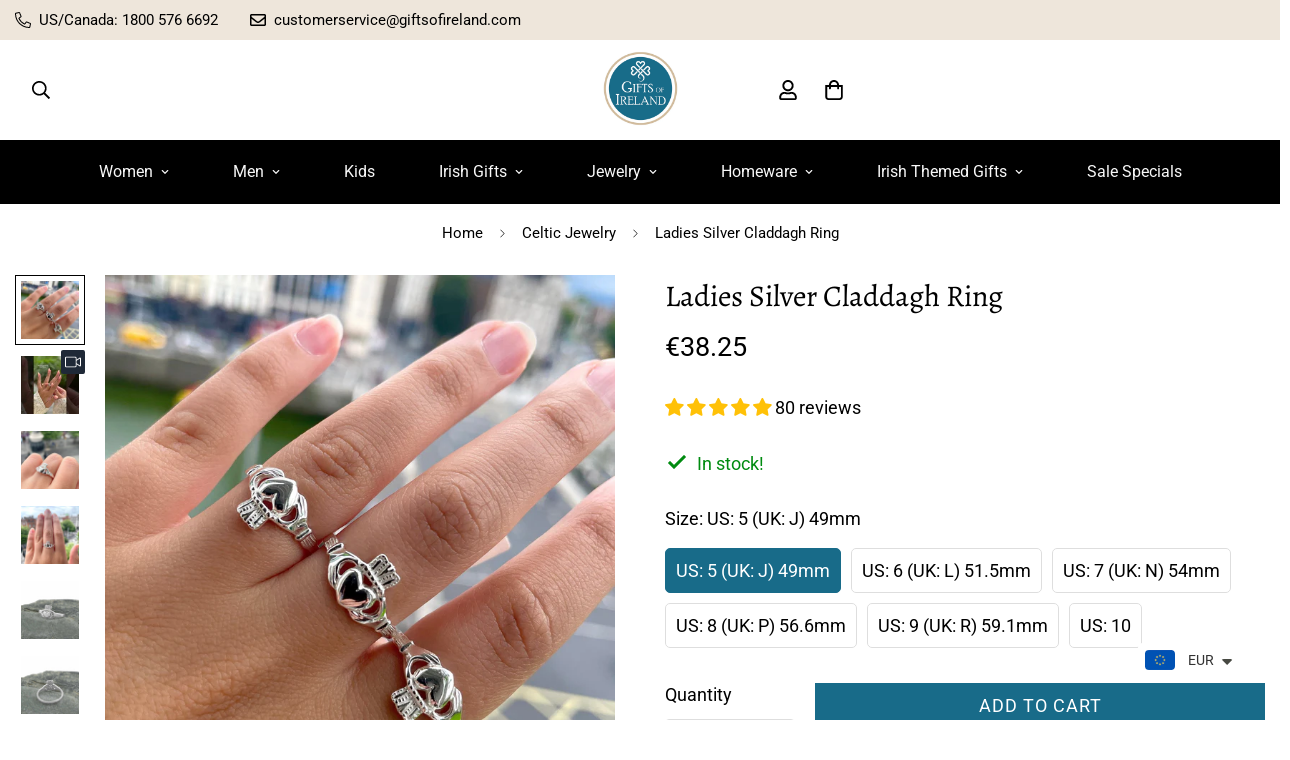

--- FILE ---
content_type: text/html; charset=utf-8
request_url: https://giftsofireland.com/products/copy-of-ladies-silver-claddagh-ring-with-green-cz-stone
body_size: 91852
content:

<!doctype html>
<html
  class="no-js  m:overflow-hidden"
  lang="en"
  data-template="product"
  
>
  <head>
  

    <meta charset="utf-8">
    <meta http-equiv="X-UA-Compatible" content="IE=edge">
    <meta name="viewport" content="width=device-width, initial-scale=1, maximum-scale=1.0, user-scalable=0">
    <meta name="theme-color" content="#186b89"><link rel="canonical" href="https://giftsofireland.com/products/copy-of-ladies-silver-claddagh-ring-with-green-cz-stone">
<link href="//giftsofireland.com/cdn/shop/t/39/assets/grid.css?v=20886961665468048011698053555" rel="stylesheet" type="text/css" media="all" />
<link href="//giftsofireland.com/cdn/shop/t/39/assets/base.css?v=53974551100715576421761044092" rel="stylesheet" type="text/css" media="all" />
<link href="//giftsofireland.com/cdn/shop/t/39/assets/modules.css?v=61144178599879677331698053557" rel="stylesheet" type="text/css" media="all" />
<link href="//giftsofireland.com/cdn/shop/t/39/assets/vendor.css?v=90475951926401987751698053555" rel="stylesheet" type="text/css" media="all" />


<link rel="preconnect" href="https://cdn.shopify.com" crossorigin>
<link href="//giftsofireland.com/cdn/shop/t/39/assets/vendor.min.js?v=50491847271059849811698053556" as="script" rel="preload">

<link rel="icon" type="image/png" href="//giftsofireland.com/cdn/shop/files/Favicon_1.png?crop=center&height=32&v=1613783823&width=32"><title class="product">Ladies Silver Claddagh Ring</title><meta name="description" content="Ladies Silver Claddagh Ring Indulge in timeless elegance with our Ladies Silver Claddagh Ring, meticulously crafted from sterling silver in Ireland. Each ring bears the hallmark of the Dublin Assay Office, a symbol of authenticity and quality assurance. Sterling Silver Made in Ireland Hallmarked at Dublin Assay office "><meta property="og:site_name" content="Gifts of Ireland">
<meta property="og:url" content="https://giftsofireland.com/products/copy-of-ladies-silver-claddagh-ring-with-green-cz-stone">
<meta property="og:title" content="Ladies Silver Claddagh Ring">
<meta property="og:type" content="product">
<meta property="og:description" content="Ladies Silver Claddagh Ring Indulge in timeless elegance with our Ladies Silver Claddagh Ring, meticulously crafted from sterling silver in Ireland. Each ring bears the hallmark of the Dublin Assay Office, a symbol of authenticity and quality assurance. Sterling Silver Made in Ireland Hallmarked at Dublin Assay office "><meta property="og:image" content="http://giftsofireland.com/cdn/shop/products/image_f59016b8-3dc8-47dd-b560-05bc12f2ee62.jpg?v=1756300161">
<meta property="og:image:secure_url" content="https://giftsofireland.com/cdn/shop/products/image_f59016b8-3dc8-47dd-b560-05bc12f2ee62.jpg?v=1756300161">
<meta property="og:image:width" content="3024">
<meta property="og:image:height" content="3024"><meta property="og:price:amount" content="38.25">
<meta property="og:price:currency" content="EUR"><meta name="twitter:card" content="summary_large_image">
<meta name="twitter:title" content="Ladies Silver Claddagh Ring">
<meta name="twitter:description" content="Ladies Silver Claddagh Ring Indulge in timeless elegance with our Ladies Silver Claddagh Ring, meticulously crafted from sterling silver in Ireland. Each ring bears the hallmark of the Dublin Assay Office, a symbol of authenticity and quality assurance. Sterling Silver Made in Ireland Hallmarked at Dublin Assay office ">

<link rel="preconnect" href="https://fonts.shopifycdn.com" crossorigin><link rel="preload" as="font" href="//giftsofireland.com/cdn/fonts/roboto/roboto_n4.2019d890f07b1852f56ce63ba45b2db45d852cba.woff2" type="font/woff2" crossorigin>
  <link rel="preload" as="font" href="//giftsofireland.com/cdn/fonts/roboto/roboto_n7.f38007a10afbbde8976c4056bfe890710d51dec2.woff2" type="font/woff2" crossorigin><link rel="preload" as="font" href="//giftsofireland.com/cdn/fonts/alegreya/alegreya_n4.9d59d35c9865f13cc7223c9847768350c0c7301a.woff2" type="font/woff2" crossorigin><style>
  @font-face {  font-family: Alegreya;  font-weight: 400;  font-style: normal;  font-display: swap;  src: url("//giftsofireland.com/cdn/fonts/alegreya/alegreya_n4.9d59d35c9865f13cc7223c9847768350c0c7301a.woff2") format("woff2"),       url("//giftsofireland.com/cdn/fonts/alegreya/alegreya_n4.a883043573688913d15d350b7a40349399b2ef99.woff") format("woff");}@font-face {  font-family: Alegreya;  font-weight: 700;  font-style: normal;  font-display: swap;  src: url("//giftsofireland.com/cdn/fonts/alegreya/alegreya_n7.94acea1149930a7b242e750715301e9002cdbb09.woff2") format("woff2"),       url("//giftsofireland.com/cdn/fonts/alegreya/alegreya_n7.44924b4ad31cd43b056fd2b37a197352574886fd.woff") format("woff");}:root {  --font-stack-header: Alegreya, serif;  --font-style-header: normal;  --font-weight-header: 400;  --font-weight-header--bolder: 700;  --font-weight-header--lighter: 400;}@font-face {  font-family: Roboto;  font-weight: 400;  font-style: normal;  font-display: swap;  src: url("//giftsofireland.com/cdn/fonts/roboto/roboto_n4.2019d890f07b1852f56ce63ba45b2db45d852cba.woff2") format("woff2"),       url("//giftsofireland.com/cdn/fonts/roboto/roboto_n4.238690e0007583582327135619c5f7971652fa9d.woff") format("woff");}@font-face {  font-family: Roboto;  font-weight: 700;  font-style: normal;  font-display: swap;  src: url("//giftsofireland.com/cdn/fonts/roboto/roboto_n7.f38007a10afbbde8976c4056bfe890710d51dec2.woff2") format("woff2"),       url("//giftsofireland.com/cdn/fonts/roboto/roboto_n7.94bfdd3e80c7be00e128703d245c207769d763f9.woff") format("woff");}@font-face {  font-family: Roboto;  font-weight: 700;  font-style: normal;  font-display: swap;  src: url("//giftsofireland.com/cdn/fonts/roboto/roboto_n7.f38007a10afbbde8976c4056bfe890710d51dec2.woff2") format("woff2"),       url("//giftsofireland.com/cdn/fonts/roboto/roboto_n7.94bfdd3e80c7be00e128703d245c207769d763f9.woff") format("woff");}@font-face {  font-family: Roboto;  font-weight: 400;  font-style: italic;  font-display: swap;  src: url("//giftsofireland.com/cdn/fonts/roboto/roboto_i4.57ce898ccda22ee84f49e6b57ae302250655e2d4.woff2") format("woff2"),       url("//giftsofireland.com/cdn/fonts/roboto/roboto_i4.b21f3bd061cbcb83b824ae8c7671a82587b264bf.woff") format("woff");}@font-face {  font-family: Roboto;  font-weight: 700;  font-style: italic;  font-display: swap;  src: url("//giftsofireland.com/cdn/fonts/roboto/roboto_i7.7ccaf9410746f2c53340607c42c43f90a9005937.woff2") format("woff2"),       url("//giftsofireland.com/cdn/fonts/roboto/roboto_i7.49ec21cdd7148292bffea74c62c0df6e93551516.woff") format("woff");}:root {  --font-weight-body--bold: 700;  --font-weight-body--bolder: 700;  --font-stack-body: Roboto, sans-serif;  --font-style-body: normal;  --font-weight-body: 400;}
</style>
<style>
html {
  font-size: calc(var(--font-base-size, 16) * 1px);
  -webkit-font-smoothing: antialiased;
  height: 100%;
  scroll-behavior: smooth;
}
body {
  margin: 0;
  font-family: var(--font-stack-body);
  font-weight: var(--font-weight-body);
  font-style: var(--font-style-body);
  color: var(--color-body-text);
  font-size: calc(var(--font-base-size, 16) * 1px);
  line-height: calc(var(--base-line-height) * 1px);
  background-color: #ffffff;
  position: relative;
  min-height: 100%;
}

body, html {
  overflow-x: hidden;
}

html.prevent-scroll,
html.prevent-scroll body {
  height: auto;
  overflow: hidden;
}

h1,
h2,
h3,
h4,
h5, 
h6 {
  font-family: var(--font-stack-header);
  font-weight: var(--font-weight-header);
  font-style: var(--font-style-header);
  color: var(--color-heading-text);
  line-height: normal;
  letter-spacing: var(--heading-letter-spacing);
}
h1, .h1 {
  font-size:calc(((var(--font-h1-mobile))/ (var(--font-base-size))) * 1rem);
  line-height: 1.278;
}

h2, .h2 {
  font-size:calc(((var(--font-h2-mobile))/ (var(--font-base-size))) * 1rem);
  line-height: 1.267;
}

h3, .h3 {
  font-size: calc(((var(--font-h3-mobile)) / (var(--font-base-size))) * 1rem);
  line-height: 1.36;
}

h4, .h4 {
  font-size: calc(((var(--font-h4-mobile)) / (var(--font-base-size))) * 1rem);
  line-height: 1.4;
}

h5, .h5 {
  font-size: calc(((var(--font-h5-mobile)) / (var(--font-base-size))) * 1rem);
  line-height: 1.5;
}

h6, .h6 {
  font-size: calc(((var(--font-h6-mobile)) / (var(--font-base-size))) * 1rem);
  line-height: 1.5;
}

@media only screen and (min-width: 768px) {
  .h1, h1{
    font-size:calc(((var(--font-h1-tablet))/ (var(--font-base-size))) * 1rem);
    line-height: 1.238;
  }
  .h2, h2{
    font-size:calc(((var(--font-h2-tablet))/ (var(--font-base-size))) * 1rem);
    line-height: 1.235;
  }
  h3, .h3 {
    font-size: calc(((var(--font-h3-tablet)) / (var(--font-base-size))) * 1rem);
    line-height: 1.36;
  }
  h4, .h4 {
    font-size: calc(((var(--font-h4-tablet)) / (var(--font-base-size))) * 1rem);
    line-height: 1.4;
  }
}

@media only screen and (min-width: 1280px){
  .h1, h1{
    font-size:calc(((var(--font-h1-desktop))/ (var(--font-base-size))) * 1rem);
    line-height: 1.167;
  }
  .h2, h2{
    font-size:calc(((var(--font-h2-desktop))/ (var(--font-base-size))) * 1rem);
    line-height: 1.238;
  }
  h3, .h3 {
    font-size: calc(((var(--font-h3-desktop)) / (var(--font-base-size))) * 1rem);
    line-height: 1.278;
  }
  h4, .h4 {
    font-size: calc(((var(--font-h4-desktop)) / (var(--font-base-size))) * 1rem);
    line-height: 1.333;
  }
  h5, .h5 {
    font-size: calc(((var(--font-h5-desktop)) / (var(--font-base-size))) * 1rem);
  }
  h6, .h6 {
    font-size: calc(((var(--font-h6-desktop)) / (var(--font-base-size))) * 1rem);
  }
}
[style*="--aspect-ratio"] {
  position: relative;
  overflow: hidden;
}
[style*="--aspect-ratio"]:before {
  display: block;
  width: 100%;
  content: "";
  height: 0px;
}
[style*="--aspect-ratio"] > *:first-child {
  top: 0;
  left: 0;
  right: 0;
  position: absolute !important;
  object-fit: cover;
  width: 100%;
  height: 100%;
}
[style*="--aspect-ratio"]:before {
  padding-top: calc(100% / (0.0001 + var(--aspect-ratio, 16/9)));
}
@media ( max-width: 767px ) {
  [style*="--aspect-ratio"]:before {
    padding-top: calc(100% / (0.0001 + var(--aspect-ratio-mobile, var(--aspect-ratio, 16/9)) ));
  }
}
.swiper-wrapper {
  display: flex;
}
.swiper-container:not(.swiper-container-initialized) .swiper-slide {
  width: calc(100% / var(--items, 1));
  flex: 0 0 auto;
}
@media(max-width: 1023px) {
  .swiper-container:not(.swiper-container-initialized) .swiper-slide {
    min-width: 40vw;
    flex: 0 0 auto;
  }
}
@media (max-width: 767px) {
  .swiper-container:not(.swiper-container-initialized) .swiper-slide {
    min-width: 66vw;
    flex: 0 0 auto;
  }
}
</style>

    

    <link href="//giftsofireland.com/cdn/shop/t/39/assets/grid.css?v=20886961665468048011698053555" rel="stylesheet" type="text/css" media="all" />
    <link href="//giftsofireland.com/cdn/shop/t/39/assets/base.css?v=53974551100715576421761044092" rel="stylesheet" type="text/css" media="all" />
    <link href="//giftsofireland.com/cdn/shop/t/39/assets/modules.css?v=61144178599879677331698053557" rel="stylesheet" type="text/css" media="all" />
    
    
<style data-shopify>:root {    /* ANIMATIONS */		--m-duration-short: .1s;    --m-duration-default: .25s;    --m-duration-long: .5s;    --m-duration-image: .65s;    --m-duration-animate: 1s;    --m-animation-duration: 600ms;    --m-animation-fade-in-up: m-fade-in-up var(--m-animation-duration) cubic-bezier(0, 0, 0.3, 1) forwards;    --m-animation-fade-in-left: m-fade-in-left var(--m-animation-duration) cubic-bezier(0, 0, 0.3, 1) forwards;    --m-animation-fade-in-right: m-fade-in-right var(--m-animation-duration) cubic-bezier(0, 0, 0.3, 1) forwards;    --m-animation-fade-in-left-rtl: m-fade-in-left-rtl var(--m-animation-duration) cubic-bezier(0, 0, 0.3, 1) forwards;    --m-animation-fade-in-right-rtl: m-fade-in-right-rtl var(--m-animation-duration) cubic-bezier(0, 0, 0.3, 1) forwards;    --m-animation-fade-in: m-fade-in calc(var(--m-animation-duration) * 2) cubic-bezier(0, 0, 0.3, 1);    --m-animation-zoom-fade: m-zoom-fade var(--m-animation-duration) ease forwards;		/* BODY */		--base-line-height: 14;		/* PRIMARY COLORS */		--color-primary: #186b89;		--plyr-color-main: #186b89;		--color-primary-darker: #0f4255;		/* TEXT COLORS */		--color-body-text: #000000;		--color-heading-text: #000000;		--color-sub-text: #666666;		--color-text-link: #000000;		--color-text-link-hover: #000000;		--color-text-form-field: #000000;		/* BUTTON COLORS */		--color-btn-bg:  #186b89;		--color-btn-bg-hover: #186b89;		--color-btn-text: #ffffff;		--color-btn-text-hover: #ffffff;		--color-btn-secondary-border: #186b89;		--color-btn-secondary-text: #ffffff;		--btn-letter-spacing: 1px;		--btn-border-radius: 0px;		--btn-border-width: 1px;		--btn-line-height: 23px;				--btn-text-transform: uppercase;				/* PRODUCT COLORS */		--product-title-color: #000000;		--product-sale-price-color: #666666;		--product-regular-price-color: #000000;		--product-type-color: #666666;		--product-desc-color: #666666;		/* TOPBAR COLORS */		--color-topbar-background: #eee6db;		--color-topbar-text: #000000;		/* MENU BAR COLORS */		--color-menu-background: #000000;		--color-menu-text: #f8f8f8;		/* BORDER COLORS */		--color-border: #dedede;		--color-border-black: rgba(0,0,0,1);		/* FOOTER COLORS */		--color-footer-text: #ffffff;		--color-footer-subtext: #ffffff;		--color-footer-background: #186b89;		--color-footer-link: #ffffff;		--color-footer-link-hover: #ffffff;		--color-footer-background-mobile: #186b89;		/* FOOTER BOTTOM COLORS */		--color-footer-bottom-text: #ffffff;		--color-footer-bottom-background: #186b89;		--color-footer-bottom-background-mobile: #F5F5F5;		/* HEADER */		--color-header-text: #000000;		--color-header-sub-text: 0, 0, 0;		--color-header-transparent-text: #000000;		--color-main-background: #ffffff;		--color-field-background: #ffffff;		--color-header-background: #ffffff;		--color-cart-wishlist-count: #ffffff;		--bg-cart-wishlist-count: #000000;		/* TOOLTIP */		--bg-color-tooltip: #000000;		--text-color-tooltip: #ffffff;		/* OVERLAY */		--color-image-overlay: #000000;		--opacity-image-overlay: 0.2;		/* Notification */		--color-success: #3a8735;		--color-warning: #ff706b;		--color-info: #959595;		/* CUSTOM COLOR */		--text-black: 0,0,0;		--text-white: 255,255,255;		--bg-black: 0,0,0;		--bg-white: 255,255,255;		--rounded-full: 9999px;		--bg-card-placeholder: rgba(243,243,243,1);		--arrow-select-box: url(//giftsofireland.com/cdn/shop/t/39/assets/ar-down.svg?v=92728264558441377851698053557);		/* FONT SIZES */		--font-base-size: 18;		--font-btn-size: 18px;		--font-btn-weight: 500;		--font-h1-desktop: 55;		--font-h1-tablet: 38;		--font-h1-mobile: 33;		--font-h2-desktop: 40;		--font-h2-tablet: 32;		--font-h2-mobile: 28;		--font-h3-desktop: 22;		--font-h3-tablet: 17;		--font-h3-mobile: 15;		--font-h4-desktop: 20;		--font-h4-tablet: 16;		--font-h4-mobile: 16;		--font-h5-desktop: 20;		--font-h5-mobile: 18;		--font-h6-desktop: 18;		--font-h6-mobile: 18;		--heading-letter-spacing: 0px;    	--arrow-down-url: url(//giftsofireland.com/cdn/shop/t/39/assets/arrow-down.svg?v=157552497485556416461698053555);    	--arrow-down-white-url: url(//giftsofireland.com/cdn/shop/t/39/assets/arrow-down-white.svg?v=70535736727834135531698053556);    	--product-title-line-clamp: unset;		--spacing-sections-desktop: 100px;    --spacing-sections-laptop: 80px;    --spacing-sections-tablet: 60px;    --spacing-sections-mobile: 48px;				/* LAYOUT */		--container-width: 1280px;    --fluid-container-width: 1620px;    --fluid-container-offset: 95px;	}
</style><link rel="stylesheet" href="//giftsofireland.com/cdn/shop/t/39/assets/search.css?v=69014922169826238981698053555" media="print" onload="this.media='all'">
<link rel="stylesheet" href="//giftsofireland.com/cdn/shop/t/39/assets/cart.css?v=13019365533548561541698053556" media="print" onload="this.media='all'">

<noscript><link href="//giftsofireland.com/cdn/shop/t/39/assets/search.css?v=69014922169826238981698053555" rel="stylesheet" type="text/css" media="all" /></noscript>
<noscript><link href="//giftsofireland.com/cdn/shop/t/39/assets/cart.css?v=13019365533548561541698053556" rel="stylesheet" type="text/css" media="all" /></noscript><link href="//giftsofireland.com/cdn/shop/t/39/assets/vendor.css?v=90475951926401987751698053555" rel="stylesheet" type="text/css" media="all" /><link rel="stylesheet" href="//giftsofireland.com/cdn/shop/t/39/assets/dark-mode.css?v=70342828189876853521698053556" media="print" onload="this.media='all'">
<link rel="stylesheet" href="//giftsofireland.com/cdn/shop/t/39/assets/custom-style.css?v=12962861411745044701698053556" media="print" onload="this.media='all'">
<link rel="stylesheet" href="//giftsofireland.com/cdn/shop/t/39/assets/custom.css?v=105997007003712207781698053585" media="print" onload="this.media='all'">
<noscript><link href="//giftsofireland.com/cdn/shop/t/39/assets/dark-mode.css?v=70342828189876853521698053556" rel="stylesheet" type="text/css" media="all" /></noscript>
<noscript><link href="//giftsofireland.com/cdn/shop/t/39/assets/custom-style.css?v=12962861411745044701698053556" rel="stylesheet" type="text/css" media="all" /></noscript>
<noscript><link href="//giftsofireland.com/cdn/shop/t/39/assets/custom.css?v=105997007003712207781698053585" rel="stylesheet" type="text/css" media="all" /></noscript><style data-shopify>.m-header__menu .m-menu__item--parent .m-menu__link--main {  font-size: 14px;}.m-custom-content-section .m-product-option--content div {  width: 100%;}h3, .h3{font-size: 22px!important;}.m-custom-content-section select {  border-radius: 0;}.m-section__heading {  letter-spacing: 1.5px;}.m-filter--widget-content m-accordion--item-content max-height-set .m-link{text-transform:capitalize;}.m-product-card__title .m-product-card__name {  text-transform: uppercase;  letter-spacing: 1px;  font-size: 14px;}.m-custom-hero .m-hero__subtitle {  font-size: 16px;  letter-spacing: 1.5px;}.m-custom-hero .m-hero__title {  letter-spacing: 6px;  font-family: "Futura";}.m-richtext__subtitle,.m-hero__subtitle {  font-size: 16px;  letter-spacing: 1.5px;}.m-custom-hero-1 .m-hero__title {  letter-spacing: 4px;}.m-footer .m-footer--block-our_store .social-media-links {  margin: 40px -25px 0;}.m-footer .m-footer--block-our_store .social-media-links a {  padding: 0 15px;}.m-footer .m-footer--block-our_store .social-media-links svg path {  color: #000;}.m-footer--block-newsletter {  --color-border: #000;  border-radius: 0;}.m-custom-image-with-text .m-richtext__subtitle {  font-size: 12px;  line-height: 16px;}.m-custom-content__block .m-product-title {  text-transform: uppercase;  font-size: 30px;  line-height: 50px;  letter-spacing: 1.5px;}.m-custom-content__block .main-product__block-vendor {  font-size: 12px;  text-transform: uppercase;  letter-spacing: 0.5px;  color: #000;}.m-custom-content__block .m-product-option--label {  display: none;}.m-custom-hero-1 .m-hero__title {  font-family: "Futura";}.m-custom-content-section  .m-custom-content__block {  width: 40%;  max-width: 550px;}@media (min-width: 1024px) {  .m-custom-image-with-text .m-content-box__heading h3 {    font-size: 30px;    line-height: 50px;    letter-spacing: 1.5px;  }  .m-custom-hero-1 .m-hero__title {    font-size: 70px;  }  .m-custom-hero .m-hero__title {    margin-bottom: 40px;  }}@media (min-width: 1536px) {  .m-custom-hero .m-hero__title {    font-size: 70px;    line-height: 1.17;  }}@media (min-width: 1661px) {  .m-custom-hero .m-hero__title {    font-size: 100px;    line-height: 1.17;  }}@media (max-width: 767px) {  .m-custom-content__block .m-product-title {    font-size: 24px;  }  .m-custom-content-section    .m-custom-content__block {    width: 100%;  }  .m-custom-content-section .m-custom-content__wrapper {    flex-direction: column-reverse;  }  .m-custom-hero .m-hero__inner,  .m-custom-hero-1 .m-hero__inner {    justify-content: center;  }  .m-custom-hero .m-hero__inner .m-hero__content,  .m-custom-hero-1 .m-hero__inner .m-hero__content {    text-align: center;  }  .m-custom-hero    .m-hero__inner    .m-hero__content    .m-hero__subtitle,  .m-custom-hero-1    .m-hero__inner    .m-hero__content    .m-hero__subtitle {    font-size: 14px;  }  .m-custom-hero    .m-hero__inner    .m-hero__content    .m-hero__title,  .m-custom-hero-1    .m-hero__inner    .m-hero__content    .m-hero__title {    font-size: 36px;    line-height: 42px;  }  .m-custom-image-with-text .m-content-box__heading h3 {    font-size: 24px;    line-height: 42px;  }}
</style>


<script src="//giftsofireland.com/cdn/shop/t/39/assets/product-list.js?v=102537563361158566361698053556" defer="defer"></script>

    <script src="//giftsofireland.com/cdn/shop/t/39/assets/vendor.min.js?v=50491847271059849811698053556" defer="defer"></script>
    <script src="//giftsofireland.com/cdn/shop/t/39/assets/theme-global.js?v=20954294641616670891698053556" defer="defer"></script><script>window.performance && window.performance.mark && window.performance.mark('shopify.content_for_header.start');</script><meta name="google-site-verification" content="iaNhvaZYzA91n4THlzWn2fLKmJ1KZAZuamZCV_c-i7M">
<meta name="google-site-verification" content="MIGTsmGqX-HONydUjbBt9sF8iZhpK-TfPspp1z1pHxw">
<meta name="google-site-verification" content="HamhJGlUl4Pj5tuDYW2ZOChoztN7WjSmJL1Y6b2Exhw">
<meta id="shopify-digital-wallet" name="shopify-digital-wallet" content="/13141899/digital_wallets/dialog">
<meta name="shopify-checkout-api-token" content="b7be5b8d52dab0a87947f3ed3206ced5">
<meta id="in-context-paypal-metadata" data-shop-id="13141899" data-venmo-supported="false" data-environment="production" data-locale="en_US" data-paypal-v4="true" data-currency="EUR">
<link rel="alternate" type="application/json+oembed" href="https://giftsofireland.com/products/copy-of-ladies-silver-claddagh-ring-with-green-cz-stone.oembed">
<script async="async" src="/checkouts/internal/preloads.js?locale=en-IE"></script>
<link rel="preconnect" href="https://shop.app" crossorigin="anonymous">
<script async="async" src="https://shop.app/checkouts/internal/preloads.js?locale=en-IE&shop_id=13141899" crossorigin="anonymous"></script>
<script id="apple-pay-shop-capabilities" type="application/json">{"shopId":13141899,"countryCode":"IE","currencyCode":"EUR","merchantCapabilities":["supports3DS"],"merchantId":"gid:\/\/shopify\/Shop\/13141899","merchantName":"Gifts of Ireland","requiredBillingContactFields":["postalAddress","email"],"requiredShippingContactFields":["postalAddress","email"],"shippingType":"shipping","supportedNetworks":["visa","maestro","masterCard","amex"],"total":{"type":"pending","label":"Gifts of Ireland","amount":"1.00"},"shopifyPaymentsEnabled":true,"supportsSubscriptions":true}</script>
<script id="shopify-features" type="application/json">{"accessToken":"b7be5b8d52dab0a87947f3ed3206ced5","betas":["rich-media-storefront-analytics"],"domain":"giftsofireland.com","predictiveSearch":true,"shopId":13141899,"locale":"en"}</script>
<script>var Shopify = Shopify || {};
Shopify.shop = "inspiration-ireland.myshopify.com";
Shopify.locale = "en";
Shopify.currency = {"active":"EUR","rate":"1.0"};
Shopify.country = "IE";
Shopify.theme = {"name":"MINIMOG v4.0.0 (10\/23) - AEL","id":154813104468,"schema_name":"Minimog - OS 2.0","schema_version":"4.0.0","theme_store_id":null,"role":"main"};
Shopify.theme.handle = "null";
Shopify.theme.style = {"id":null,"handle":null};
Shopify.cdnHost = "giftsofireland.com/cdn";
Shopify.routes = Shopify.routes || {};
Shopify.routes.root = "/";</script>
<script type="module">!function(o){(o.Shopify=o.Shopify||{}).modules=!0}(window);</script>
<script>!function(o){function n(){var o=[];function n(){o.push(Array.prototype.slice.apply(arguments))}return n.q=o,n}var t=o.Shopify=o.Shopify||{};t.loadFeatures=n(),t.autoloadFeatures=n()}(window);</script>
<script>
  window.ShopifyPay = window.ShopifyPay || {};
  window.ShopifyPay.apiHost = "shop.app\/pay";
  window.ShopifyPay.redirectState = null;
</script>
<script id="shop-js-analytics" type="application/json">{"pageType":"product"}</script>
<script defer="defer" async type="module" src="//giftsofireland.com/cdn/shopifycloud/shop-js/modules/v2/client.init-shop-cart-sync_BT-GjEfc.en.esm.js"></script>
<script defer="defer" async type="module" src="//giftsofireland.com/cdn/shopifycloud/shop-js/modules/v2/chunk.common_D58fp_Oc.esm.js"></script>
<script defer="defer" async type="module" src="//giftsofireland.com/cdn/shopifycloud/shop-js/modules/v2/chunk.modal_xMitdFEc.esm.js"></script>
<script type="module">
  await import("//giftsofireland.com/cdn/shopifycloud/shop-js/modules/v2/client.init-shop-cart-sync_BT-GjEfc.en.esm.js");
await import("//giftsofireland.com/cdn/shopifycloud/shop-js/modules/v2/chunk.common_D58fp_Oc.esm.js");
await import("//giftsofireland.com/cdn/shopifycloud/shop-js/modules/v2/chunk.modal_xMitdFEc.esm.js");

  window.Shopify.SignInWithShop?.initShopCartSync?.({"fedCMEnabled":true,"windoidEnabled":true});

</script>
<script>
  window.Shopify = window.Shopify || {};
  if (!window.Shopify.featureAssets) window.Shopify.featureAssets = {};
  window.Shopify.featureAssets['shop-js'] = {"shop-cart-sync":["modules/v2/client.shop-cart-sync_DZOKe7Ll.en.esm.js","modules/v2/chunk.common_D58fp_Oc.esm.js","modules/v2/chunk.modal_xMitdFEc.esm.js"],"init-fed-cm":["modules/v2/client.init-fed-cm_B6oLuCjv.en.esm.js","modules/v2/chunk.common_D58fp_Oc.esm.js","modules/v2/chunk.modal_xMitdFEc.esm.js"],"shop-cash-offers":["modules/v2/client.shop-cash-offers_D2sdYoxE.en.esm.js","modules/v2/chunk.common_D58fp_Oc.esm.js","modules/v2/chunk.modal_xMitdFEc.esm.js"],"shop-login-button":["modules/v2/client.shop-login-button_QeVjl5Y3.en.esm.js","modules/v2/chunk.common_D58fp_Oc.esm.js","modules/v2/chunk.modal_xMitdFEc.esm.js"],"pay-button":["modules/v2/client.pay-button_DXTOsIq6.en.esm.js","modules/v2/chunk.common_D58fp_Oc.esm.js","modules/v2/chunk.modal_xMitdFEc.esm.js"],"shop-button":["modules/v2/client.shop-button_DQZHx9pm.en.esm.js","modules/v2/chunk.common_D58fp_Oc.esm.js","modules/v2/chunk.modal_xMitdFEc.esm.js"],"avatar":["modules/v2/client.avatar_BTnouDA3.en.esm.js"],"init-windoid":["modules/v2/client.init-windoid_CR1B-cfM.en.esm.js","modules/v2/chunk.common_D58fp_Oc.esm.js","modules/v2/chunk.modal_xMitdFEc.esm.js"],"init-shop-for-new-customer-accounts":["modules/v2/client.init-shop-for-new-customer-accounts_C_vY_xzh.en.esm.js","modules/v2/client.shop-login-button_QeVjl5Y3.en.esm.js","modules/v2/chunk.common_D58fp_Oc.esm.js","modules/v2/chunk.modal_xMitdFEc.esm.js"],"init-shop-email-lookup-coordinator":["modules/v2/client.init-shop-email-lookup-coordinator_BI7n9ZSv.en.esm.js","modules/v2/chunk.common_D58fp_Oc.esm.js","modules/v2/chunk.modal_xMitdFEc.esm.js"],"init-shop-cart-sync":["modules/v2/client.init-shop-cart-sync_BT-GjEfc.en.esm.js","modules/v2/chunk.common_D58fp_Oc.esm.js","modules/v2/chunk.modal_xMitdFEc.esm.js"],"shop-toast-manager":["modules/v2/client.shop-toast-manager_DiYdP3xc.en.esm.js","modules/v2/chunk.common_D58fp_Oc.esm.js","modules/v2/chunk.modal_xMitdFEc.esm.js"],"init-customer-accounts":["modules/v2/client.init-customer-accounts_D9ZNqS-Q.en.esm.js","modules/v2/client.shop-login-button_QeVjl5Y3.en.esm.js","modules/v2/chunk.common_D58fp_Oc.esm.js","modules/v2/chunk.modal_xMitdFEc.esm.js"],"init-customer-accounts-sign-up":["modules/v2/client.init-customer-accounts-sign-up_iGw4briv.en.esm.js","modules/v2/client.shop-login-button_QeVjl5Y3.en.esm.js","modules/v2/chunk.common_D58fp_Oc.esm.js","modules/v2/chunk.modal_xMitdFEc.esm.js"],"shop-follow-button":["modules/v2/client.shop-follow-button_CqMgW2wH.en.esm.js","modules/v2/chunk.common_D58fp_Oc.esm.js","modules/v2/chunk.modal_xMitdFEc.esm.js"],"checkout-modal":["modules/v2/client.checkout-modal_xHeaAweL.en.esm.js","modules/v2/chunk.common_D58fp_Oc.esm.js","modules/v2/chunk.modal_xMitdFEc.esm.js"],"shop-login":["modules/v2/client.shop-login_D91U-Q7h.en.esm.js","modules/v2/chunk.common_D58fp_Oc.esm.js","modules/v2/chunk.modal_xMitdFEc.esm.js"],"lead-capture":["modules/v2/client.lead-capture_BJmE1dJe.en.esm.js","modules/v2/chunk.common_D58fp_Oc.esm.js","modules/v2/chunk.modal_xMitdFEc.esm.js"],"payment-terms":["modules/v2/client.payment-terms_Ci9AEqFq.en.esm.js","modules/v2/chunk.common_D58fp_Oc.esm.js","modules/v2/chunk.modal_xMitdFEc.esm.js"]};
</script>
<script>(function() {
  var isLoaded = false;
  function asyncLoad() {
    if (isLoaded) return;
    isLoaded = true;
    var urls = ["\/\/d1liekpayvooaz.cloudfront.net\/apps\/customizery\/customizery.js?shop=inspiration-ireland.myshopify.com","https:\/\/cdn.shopify.com\/s\/files\/1\/0033\/3538\/9233\/files\/pushdaddy_a3.js?shop=inspiration-ireland.myshopify.com","https:\/\/cdn.shopify.com\/s\/files\/1\/0033\/3538\/9233\/files\/pushdaddy_a3.js?shop=inspiration-ireland.myshopify.com","https:\/\/cdn.shopify.com\/s\/files\/1\/0033\/3538\/9233\/files\/pushdaddy_a7_livechat1_new2.js?v=1707659950\u0026shop=inspiration-ireland.myshopify.com","https:\/\/cdn.shopify.com\/s\/files\/1\/0033\/3538\/9233\/files\/pushdaddy_a7_livechat1_new2.js?v=1707659950\u0026shop=inspiration-ireland.myshopify.com","\/\/cdn.shopify.com\/proxy\/1da052344e6a31506ef0e47e01e526d43b85c532067cd5829532d418e90deb92\/api.goaffpro.com\/loader.js?shop=inspiration-ireland.myshopify.com\u0026sp-cache-control=cHVibGljLCBtYXgtYWdlPTkwMA"];
    for (var i = 0; i < urls.length; i++) {
      var s = document.createElement('script');
      s.type = 'text/javascript';
      s.async = true;
      s.src = urls[i];
      var x = document.getElementsByTagName('script')[0];
      x.parentNode.insertBefore(s, x);
    }
  };
  if(window.attachEvent) {
    window.attachEvent('onload', asyncLoad);
  } else {
    window.addEventListener('load', asyncLoad, false);
  }
})();</script>
<script id="__st">var __st={"a":13141899,"offset":0,"reqid":"76e383e6-d8f8-40a0-82df-075841d18f01-1769242594","pageurl":"giftsofireland.com\/products\/copy-of-ladies-silver-claddagh-ring-with-green-cz-stone","u":"beb28d144361","p":"product","rtyp":"product","rid":6619304165451};</script>
<script>window.ShopifyPaypalV4VisibilityTracking = true;</script>
<script id="captcha-bootstrap">!function(){'use strict';const t='contact',e='account',n='new_comment',o=[[t,t],['blogs',n],['comments',n],[t,'customer']],c=[[e,'customer_login'],[e,'guest_login'],[e,'recover_customer_password'],[e,'create_customer']],r=t=>t.map((([t,e])=>`form[action*='/${t}']:not([data-nocaptcha='true']) input[name='form_type'][value='${e}']`)).join(','),a=t=>()=>t?[...document.querySelectorAll(t)].map((t=>t.form)):[];function s(){const t=[...o],e=r(t);return a(e)}const i='password',u='form_key',d=['recaptcha-v3-token','g-recaptcha-response','h-captcha-response',i],f=()=>{try{return window.sessionStorage}catch{return}},m='__shopify_v',_=t=>t.elements[u];function p(t,e,n=!1){try{const o=window.sessionStorage,c=JSON.parse(o.getItem(e)),{data:r}=function(t){const{data:e,action:n}=t;return t[m]||n?{data:e,action:n}:{data:t,action:n}}(c);for(const[e,n]of Object.entries(r))t.elements[e]&&(t.elements[e].value=n);n&&o.removeItem(e)}catch(o){console.error('form repopulation failed',{error:o})}}const l='form_type',E='cptcha';function T(t){t.dataset[E]=!0}const w=window,h=w.document,L='Shopify',v='ce_forms',y='captcha';let A=!1;((t,e)=>{const n=(g='f06e6c50-85a8-45c8-87d0-21a2b65856fe',I='https://cdn.shopify.com/shopifycloud/storefront-forms-hcaptcha/ce_storefront_forms_captcha_hcaptcha.v1.5.2.iife.js',D={infoText:'Protected by hCaptcha',privacyText:'Privacy',termsText:'Terms'},(t,e,n)=>{const o=w[L][v],c=o.bindForm;if(c)return c(t,g,e,D).then(n);var r;o.q.push([[t,g,e,D],n]),r=I,A||(h.body.append(Object.assign(h.createElement('script'),{id:'captcha-provider',async:!0,src:r})),A=!0)});var g,I,D;w[L]=w[L]||{},w[L][v]=w[L][v]||{},w[L][v].q=[],w[L][y]=w[L][y]||{},w[L][y].protect=function(t,e){n(t,void 0,e),T(t)},Object.freeze(w[L][y]),function(t,e,n,w,h,L){const[v,y,A,g]=function(t,e,n){const i=e?o:[],u=t?c:[],d=[...i,...u],f=r(d),m=r(i),_=r(d.filter((([t,e])=>n.includes(e))));return[a(f),a(m),a(_),s()]}(w,h,L),I=t=>{const e=t.target;return e instanceof HTMLFormElement?e:e&&e.form},D=t=>v().includes(t);t.addEventListener('submit',(t=>{const e=I(t);if(!e)return;const n=D(e)&&!e.dataset.hcaptchaBound&&!e.dataset.recaptchaBound,o=_(e),c=g().includes(e)&&(!o||!o.value);(n||c)&&t.preventDefault(),c&&!n&&(function(t){try{if(!f())return;!function(t){const e=f();if(!e)return;const n=_(t);if(!n)return;const o=n.value;o&&e.removeItem(o)}(t);const e=Array.from(Array(32),(()=>Math.random().toString(36)[2])).join('');!function(t,e){_(t)||t.append(Object.assign(document.createElement('input'),{type:'hidden',name:u})),t.elements[u].value=e}(t,e),function(t,e){const n=f();if(!n)return;const o=[...t.querySelectorAll(`input[type='${i}']`)].map((({name:t})=>t)),c=[...d,...o],r={};for(const[a,s]of new FormData(t).entries())c.includes(a)||(r[a]=s);n.setItem(e,JSON.stringify({[m]:1,action:t.action,data:r}))}(t,e)}catch(e){console.error('failed to persist form',e)}}(e),e.submit())}));const S=(t,e)=>{t&&!t.dataset[E]&&(n(t,e.some((e=>e===t))),T(t))};for(const o of['focusin','change'])t.addEventListener(o,(t=>{const e=I(t);D(e)&&S(e,y())}));const B=e.get('form_key'),M=e.get(l),P=B&&M;t.addEventListener('DOMContentLoaded',(()=>{const t=y();if(P)for(const e of t)e.elements[l].value===M&&p(e,B);[...new Set([...A(),...v().filter((t=>'true'===t.dataset.shopifyCaptcha))])].forEach((e=>S(e,t)))}))}(h,new URLSearchParams(w.location.search),n,t,e,['guest_login'])})(!0,!0)}();</script>
<script integrity="sha256-4kQ18oKyAcykRKYeNunJcIwy7WH5gtpwJnB7kiuLZ1E=" data-source-attribution="shopify.loadfeatures" defer="defer" src="//giftsofireland.com/cdn/shopifycloud/storefront/assets/storefront/load_feature-a0a9edcb.js" crossorigin="anonymous"></script>
<script crossorigin="anonymous" defer="defer" src="//giftsofireland.com/cdn/shopifycloud/storefront/assets/shopify_pay/storefront-65b4c6d7.js?v=20250812"></script>
<script data-source-attribution="shopify.dynamic_checkout.dynamic.init">var Shopify=Shopify||{};Shopify.PaymentButton=Shopify.PaymentButton||{isStorefrontPortableWallets:!0,init:function(){window.Shopify.PaymentButton.init=function(){};var t=document.createElement("script");t.src="https://giftsofireland.com/cdn/shopifycloud/portable-wallets/latest/portable-wallets.en.js",t.type="module",document.head.appendChild(t)}};
</script>
<script data-source-attribution="shopify.dynamic_checkout.buyer_consent">
  function portableWalletsHideBuyerConsent(e){var t=document.getElementById("shopify-buyer-consent"),n=document.getElementById("shopify-subscription-policy-button");t&&n&&(t.classList.add("hidden"),t.setAttribute("aria-hidden","true"),n.removeEventListener("click",e))}function portableWalletsShowBuyerConsent(e){var t=document.getElementById("shopify-buyer-consent"),n=document.getElementById("shopify-subscription-policy-button");t&&n&&(t.classList.remove("hidden"),t.removeAttribute("aria-hidden"),n.addEventListener("click",e))}window.Shopify?.PaymentButton&&(window.Shopify.PaymentButton.hideBuyerConsent=portableWalletsHideBuyerConsent,window.Shopify.PaymentButton.showBuyerConsent=portableWalletsShowBuyerConsent);
</script>
<script data-source-attribution="shopify.dynamic_checkout.cart.bootstrap">document.addEventListener("DOMContentLoaded",(function(){function t(){return document.querySelector("shopify-accelerated-checkout-cart, shopify-accelerated-checkout")}if(t())Shopify.PaymentButton.init();else{new MutationObserver((function(e,n){t()&&(Shopify.PaymentButton.init(),n.disconnect())})).observe(document.body,{childList:!0,subtree:!0})}}));
</script>
<script id='scb4127' type='text/javascript' async='' src='https://giftsofireland.com/cdn/shopifycloud/privacy-banner/storefront-banner.js'></script><link id="shopify-accelerated-checkout-styles" rel="stylesheet" media="screen" href="https://giftsofireland.com/cdn/shopifycloud/portable-wallets/latest/accelerated-checkout-backwards-compat.css" crossorigin="anonymous">
<style id="shopify-accelerated-checkout-cart">
        #shopify-buyer-consent {
  margin-top: 1em;
  display: inline-block;
  width: 100%;
}

#shopify-buyer-consent.hidden {
  display: none;
}

#shopify-subscription-policy-button {
  background: none;
  border: none;
  padding: 0;
  text-decoration: underline;
  font-size: inherit;
  cursor: pointer;
}

#shopify-subscription-policy-button::before {
  box-shadow: none;
}

      </style>

<script>window.performance && window.performance.mark && window.performance.mark('shopify.content_for_header.end');</script>

    <script>
      document.documentElement.className = document.documentElement.className.replace('no-js', 'js');
      if (Shopify.designMode) {
        document.documentElement.classList.add('shopify-design-mode');
      }
    </script>

    <script async defer src="https://tools.luckyorange.com/core/lo.js?site-id=9334e585"></script>
    
  







<!-- BEGIN app block: shopify://apps/pushdaddy-whatsapp-chat-api/blocks/app-embed/e3f2054d-bf7b-4e63-8db3-00712592382c -->
  
<script>
   var random_numberyryt = "id" + Math.random().toString(16).slice(2);
</script>

 <div id="shopify-block-placeholder_pdaddychat" class="shopify-block shopify-app-block" data-block-handle="app-embed">
 </div>

<script>
  document.getElementById('shopify-block-placeholder_pdaddychat').id = 'shopify-block-' + random_numberyryt;
if (!window.wwhatsappJs_new2a) {
    try {
        window.wwhatsappJs_new2a = {};
        wwhatsappJs_new2a.WhatsApp_new2a = {
            metafields: {
                shop: "inspiration-ireland.myshopify.com",
                settings: {"block_order":["15000026219"],"blocks":{"15000026219":{"disabled":"0","number":"353861010203","name":"Aidan","label":"Manager","avatar":"https://cdn.shopify.com/s/files/1/0033/3538/9233/files/amoiatedf.gif?v=1637917265","online":"0","timezone":"Europe/London","cid":"15000026219","ciiid":"24140","websiteee":"giftsofireland.com","sunday":{"enabled":"1","range":"540,1380"},"monday":{"enabled":"1","range":"540,1380"},"tuesday":{"enabled":"1","range":"540,1380"},"wednesday":{"enabled":"1","range":"540,1380"},"thursday":{"enabled":"1","range":"540,1380"},"friday":{"enabled":"1","range":"540,1380"},"saturday":{"enabled":"1","range":"720,1320"},"offline":"Currently Offline. Will be back soon","chat":{"enabled":"1","greeting":"Hello! Aidan here."},"message":"Aidan, I need help please.","page_url":"1"}},"style":{"pattern":"100","customized":{"enabled":"1","color":"","background":"#EAD7BA","background_img":"","svg_color":"","background_img_main":"https://cdn.shopify.com/s/files/1/0033/3538/9233/files/535.png","button_animation":"","background_pic_header":"","auto_start":"9999000","hide_buttonsx":"8000","icon_width":"130","chat_width":"376","border_radius":"8","icon_position":"6","compact_normal":"0","secondary_button":"0","secondary_button_link":"0","secondary_text":"","pages_display":"/pages/,/,/collections/,/products/,/cart/,/orders/,/checkouts/,/blogs/,/password/","updown_bottom":"40","labelradius":"8","updown_bottom_m":"60","updown_bottom2":"0","widget_optin":"","leftright_label":"0","updown_share":"30","secondary_button_bgcolor":"#FFFFFF","secondary_button_tcolor":"#0084FF","secondary_button_lcolor":"#0084FF","leftt_rightt":"1","leftt_rightt_sec":"25","animation_count":"onlythree","font_weight":"600","animation_iteration":"3","extend_header_img":"0","font":"Muli","font_size":"20","abandned_cart_enabled":"1","auto_hide_share":"10000000000","auto_hide_chat":"999999999000","final_leftright_second_position":"left","remove_bottom":"1","header_text_color":"","header_bg_color":"#","pushnotifiction":"1","share_icons_display":"Whatsapp","share_size":"40","share_radius":"0","svg_yes":"0","svg_yes_icon":"0","share_trans":"0","what_bg":"","body_bgcolor":"","abandoned_kakkar":"0","shadow_yn":"0","mobile_label_yn":"1","google_ec":"whatsapp_pushdaddy","google_el":"whatsapp_pushdaddy","google_ea":"whatsapp_pushdaddy","fpixel_en":"whatsapp_pushdaddy","insta_username":"","fb_username":"","email_username":"","faq_yn":"0","chatbox_radius":"8","clicktcart_text":"Aidan here ☘️🇮🇪","live_whatsapp":"1","live_whatsapp_mobile":"1","bot_yn":"0","advance_bot":"0","botus":"1","clicktcart_anim_c":"pwapp-onlyonce","clicktcart":"0","ctaction_animation":"pwapp-bounce","order_conf":false,"whatsapp_yn":"0","header_posit_img":"center","remove_bg":"0","img_cntt":"10000000000000000","ordertrack_url":"","chatbox_height":"70","title_textsize":"1","waving_img":"","merged_icons":"0","merged_icons_display":"NO","blink_circle":"0","blink_animation":"pwapp-zooml","blink_circle_color":"#fff","blink_circle_bg":"red","trackingon":"0","chatnow_color":"#fff","label_bgcolor":"#fff","faq_color":"black","leftrightclose":"right","header_flat":"1","adddv_bott":"","etext1":"Please introduce yourself","etext2":"Enter your email","etext3":"Send","etext4":"Thank You","etext5":"2000","scaleicon":"1","scaleicon_m":"1","emailpop":"0","signuppopup":"","flyer_chat":"0","flyer_chat_m":"0","flyer_text":"","flyer_img":"","merge_bot_button":"0","wallyn":"0","lang_support":"en"}},"share":{"desktop":{"disabled":"1","position":"left"},"mobile":{"disabled":"1","position":"left"},"style":{"color":"#332007","background":"#FFC229"},"texts":{"button":"Share","message":"CHECK THIS OUT"}},"push_notif":{"headertttext":"Never miss a sale 🛍️","bodytextt":"Subscribe to get updates on new products and exclusive promotions","acceppttextt":"Accept","dennnyyextt":"Deny"},"addtocart":{"style":{"mobile":"0","desktop":"0","replace_yn":"0","but_bgcolor":"","but_tcolor":"","but_fsize":"0","but_radius":"0","button_wid":"0","button_pad":"0","but_bor_col":"","but_bor_wid":"0"},"texts":{"but_label1":"","but_link1":"","but_label2":"","but_link2":""}},"faq_quick_reply":[],"faq_block_order":[],"faq_blocks":[],"faq_texts":{"category":"FAQ Categories","featured":"General questions","search":"Search on Helpdesk","results":"Results for terms","no_results":"Sorry, no results found. Please try another keyword."},"track_url":"https://way2enjoy.com/shopify/1/whatsapp-chat/tracking_1.php","charge":true,"desktop":{"disabled":"0","position":"left","layout":"button"},"mobile":{"disabled":"0","position":"left","layout":"button"},"texts":{"title":"Hi there","description":"Welcome Guest","prefilledt":"Aidan, I need help please.","note":"We typically reply within minutes","button":"Chat","button_m":"Chat","bot_tri_button":"Order Status","placeholder":"Send a message","emoji_search":"Search emoji…","emoji_frequently":"Frequently used","emoji_people":"People","emoji_nature":"Nature","emoji_objects":"Objects","emoji_places":"Places","emoji_symbols":"Symbols","emoji_not_found":"No emoji could be found"}},
				
            }
        };
        // Any additional code...
    } catch (e) {
        console.error('An error occurred in the script:', e);
    }
}

  const blocksyyy = wwhatsappJs_new2a.WhatsApp_new2a.metafields.settings.blocks;
for (const blockId in blocksyyy) {
    if (blocksyyy.hasOwnProperty(blockId)) {
        const block = blocksyyy[blockId]; 
        const ciiid_value = block.ciiid;   
        const pdaddy_website = block.websiteee;   

		
		
         localStorage.setItem('pdaddy_ciiid', ciiid_value);
		          localStorage.setItem('pdaddy_website', pdaddy_website);
       // console.log(`Stored ciiid for block ${blockId}: ${ciiid_value}`);
    }
}




</script>






<!-- END app block --><!-- BEGIN app block: shopify://apps/pagefly-page-builder/blocks/app-embed/83e179f7-59a0-4589-8c66-c0dddf959200 -->

<!-- BEGIN app snippet: pagefly-cro-ab-testing-main -->







<script>
  ;(function () {
    const url = new URL(window.location)
    const viewParam = url.searchParams.get('view')
    if (viewParam && viewParam.includes('variant-pf-')) {
      url.searchParams.set('pf_v', viewParam)
      url.searchParams.delete('view')
      window.history.replaceState({}, '', url)
    }
  })()
</script>



<script type='module'>
  
  window.PAGEFLY_CRO = window.PAGEFLY_CRO || {}

  window.PAGEFLY_CRO['data_debug'] = {
    original_template_suffix: "all_products",
    allow_ab_test: false,
    ab_test_start_time: 0,
    ab_test_end_time: 0,
    today_date_time: 1769242594000,
  }
  window.PAGEFLY_CRO['GA4'] = { enabled: false}
</script>

<!-- END app snippet -->








  <script src='https://cdn.shopify.com/extensions/019bb4f9-aed6-78a3-be91-e9d44663e6bf/pagefly-page-builder-215/assets/pagefly-helper.js' defer='defer'></script>

  <script src='https://cdn.shopify.com/extensions/019bb4f9-aed6-78a3-be91-e9d44663e6bf/pagefly-page-builder-215/assets/pagefly-general-helper.js' defer='defer'></script>

  <script src='https://cdn.shopify.com/extensions/019bb4f9-aed6-78a3-be91-e9d44663e6bf/pagefly-page-builder-215/assets/pagefly-snap-slider.js' defer='defer'></script>

  <script src='https://cdn.shopify.com/extensions/019bb4f9-aed6-78a3-be91-e9d44663e6bf/pagefly-page-builder-215/assets/pagefly-slideshow-v3.js' defer='defer'></script>

  <script src='https://cdn.shopify.com/extensions/019bb4f9-aed6-78a3-be91-e9d44663e6bf/pagefly-page-builder-215/assets/pagefly-slideshow-v4.js' defer='defer'></script>

  <script src='https://cdn.shopify.com/extensions/019bb4f9-aed6-78a3-be91-e9d44663e6bf/pagefly-page-builder-215/assets/pagefly-glider.js' defer='defer'></script>

  <script src='https://cdn.shopify.com/extensions/019bb4f9-aed6-78a3-be91-e9d44663e6bf/pagefly-page-builder-215/assets/pagefly-slideshow-v1-v2.js' defer='defer'></script>

  <script src='https://cdn.shopify.com/extensions/019bb4f9-aed6-78a3-be91-e9d44663e6bf/pagefly-page-builder-215/assets/pagefly-product-media.js' defer='defer'></script>

  <script src='https://cdn.shopify.com/extensions/019bb4f9-aed6-78a3-be91-e9d44663e6bf/pagefly-page-builder-215/assets/pagefly-product.js' defer='defer'></script>


<script id='pagefly-helper-data' type='application/json'>
  {
    "page_optimization": {
      "assets_prefetching": false
    },
    "elements_asset_mapper": {
      "Accordion": "https://cdn.shopify.com/extensions/019bb4f9-aed6-78a3-be91-e9d44663e6bf/pagefly-page-builder-215/assets/pagefly-accordion.js",
      "Accordion3": "https://cdn.shopify.com/extensions/019bb4f9-aed6-78a3-be91-e9d44663e6bf/pagefly-page-builder-215/assets/pagefly-accordion3.js",
      "CountDown": "https://cdn.shopify.com/extensions/019bb4f9-aed6-78a3-be91-e9d44663e6bf/pagefly-page-builder-215/assets/pagefly-countdown.js",
      "GMap1": "https://cdn.shopify.com/extensions/019bb4f9-aed6-78a3-be91-e9d44663e6bf/pagefly-page-builder-215/assets/pagefly-gmap.js",
      "GMap2": "https://cdn.shopify.com/extensions/019bb4f9-aed6-78a3-be91-e9d44663e6bf/pagefly-page-builder-215/assets/pagefly-gmap.js",
      "GMapBasicV2": "https://cdn.shopify.com/extensions/019bb4f9-aed6-78a3-be91-e9d44663e6bf/pagefly-page-builder-215/assets/pagefly-gmap.js",
      "GMapAdvancedV2": "https://cdn.shopify.com/extensions/019bb4f9-aed6-78a3-be91-e9d44663e6bf/pagefly-page-builder-215/assets/pagefly-gmap.js",
      "HTML.Video": "https://cdn.shopify.com/extensions/019bb4f9-aed6-78a3-be91-e9d44663e6bf/pagefly-page-builder-215/assets/pagefly-htmlvideo.js",
      "HTML.Video2": "https://cdn.shopify.com/extensions/019bb4f9-aed6-78a3-be91-e9d44663e6bf/pagefly-page-builder-215/assets/pagefly-htmlvideo2.js",
      "HTML.Video3": "https://cdn.shopify.com/extensions/019bb4f9-aed6-78a3-be91-e9d44663e6bf/pagefly-page-builder-215/assets/pagefly-htmlvideo2.js",
      "BackgroundVideo": "https://cdn.shopify.com/extensions/019bb4f9-aed6-78a3-be91-e9d44663e6bf/pagefly-page-builder-215/assets/pagefly-htmlvideo2.js",
      "Instagram": "https://cdn.shopify.com/extensions/019bb4f9-aed6-78a3-be91-e9d44663e6bf/pagefly-page-builder-215/assets/pagefly-instagram.js",
      "Instagram2": "https://cdn.shopify.com/extensions/019bb4f9-aed6-78a3-be91-e9d44663e6bf/pagefly-page-builder-215/assets/pagefly-instagram.js",
      "Insta3": "https://cdn.shopify.com/extensions/019bb4f9-aed6-78a3-be91-e9d44663e6bf/pagefly-page-builder-215/assets/pagefly-instagram3.js",
      "Tabs": "https://cdn.shopify.com/extensions/019bb4f9-aed6-78a3-be91-e9d44663e6bf/pagefly-page-builder-215/assets/pagefly-tab.js",
      "Tabs3": "https://cdn.shopify.com/extensions/019bb4f9-aed6-78a3-be91-e9d44663e6bf/pagefly-page-builder-215/assets/pagefly-tab3.js",
      "ProductBox": "https://cdn.shopify.com/extensions/019bb4f9-aed6-78a3-be91-e9d44663e6bf/pagefly-page-builder-215/assets/pagefly-cart.js",
      "FBPageBox2": "https://cdn.shopify.com/extensions/019bb4f9-aed6-78a3-be91-e9d44663e6bf/pagefly-page-builder-215/assets/pagefly-facebook.js",
      "FBLikeButton2": "https://cdn.shopify.com/extensions/019bb4f9-aed6-78a3-be91-e9d44663e6bf/pagefly-page-builder-215/assets/pagefly-facebook.js",
      "TwitterFeed2": "https://cdn.shopify.com/extensions/019bb4f9-aed6-78a3-be91-e9d44663e6bf/pagefly-page-builder-215/assets/pagefly-twitter.js",
      "Paragraph4": "https://cdn.shopify.com/extensions/019bb4f9-aed6-78a3-be91-e9d44663e6bf/pagefly-page-builder-215/assets/pagefly-paragraph4.js",

      "AliReviews": "https://cdn.shopify.com/extensions/019bb4f9-aed6-78a3-be91-e9d44663e6bf/pagefly-page-builder-215/assets/pagefly-3rd-elements.js",
      "BackInStock": "https://cdn.shopify.com/extensions/019bb4f9-aed6-78a3-be91-e9d44663e6bf/pagefly-page-builder-215/assets/pagefly-3rd-elements.js",
      "GloboBackInStock": "https://cdn.shopify.com/extensions/019bb4f9-aed6-78a3-be91-e9d44663e6bf/pagefly-page-builder-215/assets/pagefly-3rd-elements.js",
      "GrowaveWishlist": "https://cdn.shopify.com/extensions/019bb4f9-aed6-78a3-be91-e9d44663e6bf/pagefly-page-builder-215/assets/pagefly-3rd-elements.js",
      "InfiniteOptionsShopPad": "https://cdn.shopify.com/extensions/019bb4f9-aed6-78a3-be91-e9d44663e6bf/pagefly-page-builder-215/assets/pagefly-3rd-elements.js",
      "InkybayProductPersonalizer": "https://cdn.shopify.com/extensions/019bb4f9-aed6-78a3-be91-e9d44663e6bf/pagefly-page-builder-215/assets/pagefly-3rd-elements.js",
      "LimeSpot": "https://cdn.shopify.com/extensions/019bb4f9-aed6-78a3-be91-e9d44663e6bf/pagefly-page-builder-215/assets/pagefly-3rd-elements.js",
      "Loox": "https://cdn.shopify.com/extensions/019bb4f9-aed6-78a3-be91-e9d44663e6bf/pagefly-page-builder-215/assets/pagefly-3rd-elements.js",
      "Opinew": "https://cdn.shopify.com/extensions/019bb4f9-aed6-78a3-be91-e9d44663e6bf/pagefly-page-builder-215/assets/pagefly-3rd-elements.js",
      "Powr": "https://cdn.shopify.com/extensions/019bb4f9-aed6-78a3-be91-e9d44663e6bf/pagefly-page-builder-215/assets/pagefly-3rd-elements.js",
      "ProductReviews": "https://cdn.shopify.com/extensions/019bb4f9-aed6-78a3-be91-e9d44663e6bf/pagefly-page-builder-215/assets/pagefly-3rd-elements.js",
      "PushOwl": "https://cdn.shopify.com/extensions/019bb4f9-aed6-78a3-be91-e9d44663e6bf/pagefly-page-builder-215/assets/pagefly-3rd-elements.js",
      "ReCharge": "https://cdn.shopify.com/extensions/019bb4f9-aed6-78a3-be91-e9d44663e6bf/pagefly-page-builder-215/assets/pagefly-3rd-elements.js",
      "Rivyo": "https://cdn.shopify.com/extensions/019bb4f9-aed6-78a3-be91-e9d44663e6bf/pagefly-page-builder-215/assets/pagefly-3rd-elements.js",
      "TrackingMore": "https://cdn.shopify.com/extensions/019bb4f9-aed6-78a3-be91-e9d44663e6bf/pagefly-page-builder-215/assets/pagefly-3rd-elements.js",
      "Vitals": "https://cdn.shopify.com/extensions/019bb4f9-aed6-78a3-be91-e9d44663e6bf/pagefly-page-builder-215/assets/pagefly-3rd-elements.js",
      "Wiser": "https://cdn.shopify.com/extensions/019bb4f9-aed6-78a3-be91-e9d44663e6bf/pagefly-page-builder-215/assets/pagefly-3rd-elements.js"
    },
    "custom_elements_mapper": {
      "pf-click-action-element": "https://cdn.shopify.com/extensions/019bb4f9-aed6-78a3-be91-e9d44663e6bf/pagefly-page-builder-215/assets/pagefly-click-action-element.js",
      "pf-dialog-element": "https://cdn.shopify.com/extensions/019bb4f9-aed6-78a3-be91-e9d44663e6bf/pagefly-page-builder-215/assets/pagefly-dialog-element.js"
    }
  }
</script>


<!-- END app block --><!-- BEGIN app block: shopify://apps/klaviyo-email-marketing-sms/blocks/klaviyo-onsite-embed/2632fe16-c075-4321-a88b-50b567f42507 -->












  <script async src="https://static.klaviyo.com/onsite/js/X3FfnJ/klaviyo.js?company_id=X3FfnJ"></script>
  <script>!function(){if(!window.klaviyo){window._klOnsite=window._klOnsite||[];try{window.klaviyo=new Proxy({},{get:function(n,i){return"push"===i?function(){var n;(n=window._klOnsite).push.apply(n,arguments)}:function(){for(var n=arguments.length,o=new Array(n),w=0;w<n;w++)o[w]=arguments[w];var t="function"==typeof o[o.length-1]?o.pop():void 0,e=new Promise((function(n){window._klOnsite.push([i].concat(o,[function(i){t&&t(i),n(i)}]))}));return e}}})}catch(n){window.klaviyo=window.klaviyo||[],window.klaviyo.push=function(){var n;(n=window._klOnsite).push.apply(n,arguments)}}}}();</script>

  
    <script id="viewed_product">
      if (item == null) {
        var _learnq = _learnq || [];

        var MetafieldReviews = null
        var MetafieldYotpoRating = null
        var MetafieldYotpoCount = null
        var MetafieldLooxRating = null
        var MetafieldLooxCount = null
        var okendoProduct = null
        var okendoProductReviewCount = null
        var okendoProductReviewAverageValue = null
        try {
          // The following fields are used for Customer Hub recently viewed in order to add reviews.
          // This information is not part of __kla_viewed. Instead, it is part of __kla_viewed_reviewed_items
          MetafieldReviews = {"rating":{"scale_min":"1.0","scale_max":"5.0","value":"4.86"},"rating_count":80};
          MetafieldYotpoRating = null
          MetafieldYotpoCount = null
          MetafieldLooxRating = null
          MetafieldLooxCount = null

          okendoProduct = null
          // If the okendo metafield is not legacy, it will error, which then requires the new json formatted data
          if (okendoProduct && 'error' in okendoProduct) {
            okendoProduct = null
          }
          okendoProductReviewCount = okendoProduct ? okendoProduct.reviewCount : null
          okendoProductReviewAverageValue = okendoProduct ? okendoProduct.reviewAverageValue : null
        } catch (error) {
          console.error('Error in Klaviyo onsite reviews tracking:', error);
        }

        var item = {
          Name: "Ladies Silver Claddagh Ring",
          ProductID: 6619304165451,
          Categories: ["Celtic Jewelry","Celtic Rings","Celtic Symbolism Gifts","Claddagh Jewelry","Claddagh Jewelry \u0026 Gifts","Gifts Under 100","Gifts Under 200","Gifts Under 50","Irish \u0026 Celtic Jewelry","Irish Gifts","Irish Gifts for Her","Stocking Stuffers","Women's Collection"],
          ImageURL: "https://giftsofireland.com/cdn/shop/products/image_f59016b8-3dc8-47dd-b560-05bc12f2ee62_grande.jpg?v=1756300161",
          URL: "https://giftsofireland.com/products/copy-of-ladies-silver-claddagh-ring-with-green-cz-stone",
          Brand: "Woods Jewellery",
          Price: "€38.25",
          Value: "38.25",
          CompareAtPrice: "€0.00"
        };
        _learnq.push(['track', 'Viewed Product', item]);
        _learnq.push(['trackViewedItem', {
          Title: item.Name,
          ItemId: item.ProductID,
          Categories: item.Categories,
          ImageUrl: item.ImageURL,
          Url: item.URL,
          Metadata: {
            Brand: item.Brand,
            Price: item.Price,
            Value: item.Value,
            CompareAtPrice: item.CompareAtPrice
          },
          metafields:{
            reviews: MetafieldReviews,
            yotpo:{
              rating: MetafieldYotpoRating,
              count: MetafieldYotpoCount,
            },
            loox:{
              rating: MetafieldLooxRating,
              count: MetafieldLooxCount,
            },
            okendo: {
              rating: okendoProductReviewAverageValue,
              count: okendoProductReviewCount,
            }
          }
        }]);
      }
    </script>
  




  <script>
    window.klaviyoReviewsProductDesignMode = false
  </script>







<!-- END app block --><!-- BEGIN app block: shopify://apps/judge-me-reviews/blocks/judgeme_core/61ccd3b1-a9f2-4160-9fe9-4fec8413e5d8 --><!-- Start of Judge.me Core -->






<link rel="dns-prefetch" href="https://cdnwidget.judge.me">
<link rel="dns-prefetch" href="https://cdn.judge.me">
<link rel="dns-prefetch" href="https://cdn1.judge.me">
<link rel="dns-prefetch" href="https://api.judge.me">

<script data-cfasync='false' class='jdgm-settings-script'>window.jdgmSettings={"pagination":5,"disable_web_reviews":false,"badge_no_review_text":"No reviews","badge_n_reviews_text":"{{ n }} review/reviews","badge_star_color":"#FFC107","hide_badge_preview_if_no_reviews":false,"badge_hide_text":false,"enforce_center_preview_badge":false,"widget_title":"Customer Reviews","widget_open_form_text":"Write a review","widget_close_form_text":"Cancel review","widget_refresh_page_text":"Refresh page","widget_summary_text":"Based on {{ number_of_reviews }} review/reviews","widget_no_review_text":"Be the first to write a review","widget_name_field_text":"Display name","widget_verified_name_field_text":"Verified Name (public)","widget_name_placeholder_text":"Display name","widget_required_field_error_text":"This field is required.","widget_email_field_text":"Email address","widget_verified_email_field_text":"Verified Email (private, can not be edited)","widget_email_placeholder_text":"Your email address","widget_email_field_error_text":"Please enter a valid email address.","widget_rating_field_text":"Rating","widget_review_title_field_text":"Review Title","widget_review_title_placeholder_text":"Give your review a title","widget_review_body_field_text":"Review content","widget_review_body_placeholder_text":"Start writing here...","widget_pictures_field_text":"Picture/Video (optional)","widget_submit_review_text":"Submit Review","widget_submit_verified_review_text":"Submit Verified Review","widget_submit_success_msg_with_auto_publish":"Thank you! Please refresh the page in a few moments to see your review. You can remove or edit your review by logging into \u003ca href='https://judge.me/login' target='_blank' rel='nofollow noopener'\u003eJudge.me\u003c/a\u003e","widget_submit_success_msg_no_auto_publish":"Thank you! Your review will be published as soon as it is approved by the shop admin. You can remove or edit your review by logging into \u003ca href='https://judge.me/login' target='_blank' rel='nofollow noopener'\u003eJudge.me\u003c/a\u003e","widget_show_default_reviews_out_of_total_text":"Showing {{ n_reviews_shown }} out of {{ n_reviews }} reviews.","widget_show_all_link_text":"Show all","widget_show_less_link_text":"Show less","widget_author_said_text":"{{ reviewer_name }} said:","widget_days_text":"{{ n }} days ago","widget_weeks_text":"{{ n }} week/weeks ago","widget_months_text":"{{ n }} month/months ago","widget_years_text":"{{ n }} year/years ago","widget_yesterday_text":"Yesterday","widget_today_text":"Today","widget_replied_text":"\u003e\u003e {{ shop_name }} replied:","widget_read_more_text":"Read more","widget_reviewer_name_as_initial":"","widget_rating_filter_color":"","widget_rating_filter_see_all_text":"See all reviews","widget_sorting_most_recent_text":"Most Recent","widget_sorting_highest_rating_text":"Highest Rating","widget_sorting_lowest_rating_text":"Lowest Rating","widget_sorting_with_pictures_text":"Only Pictures","widget_sorting_most_helpful_text":"Most Helpful","widget_open_question_form_text":"Ask a question","widget_reviews_subtab_text":"Reviews","widget_questions_subtab_text":"Questions","widget_question_label_text":"Question","widget_answer_label_text":"Answer","widget_question_placeholder_text":"Write your question here","widget_submit_question_text":"Submit Question","widget_question_submit_success_text":"Thank you for your question! We will notify you once it gets answered.","widget_star_color":"#FFC107","verified_badge_text":"Verified","verified_badge_bg_color":"","verified_badge_text_color":"","verified_badge_placement":"left-of-reviewer-name","widget_review_max_height":3,"widget_hide_border":false,"widget_social_share":false,"widget_thumb":false,"widget_review_location_show":false,"widget_location_format":"country_iso_code","all_reviews_include_out_of_store_products":true,"all_reviews_out_of_store_text":"(out of store)","all_reviews_pagination":100,"all_reviews_product_name_prefix_text":"about","enable_review_pictures":false,"enable_question_anwser":false,"widget_theme":"align","review_date_format":"mm/dd/yyyy","default_sort_method":"most-recent","widget_product_reviews_subtab_text":"Product Reviews","widget_shop_reviews_subtab_text":"Shop Reviews","widget_other_products_reviews_text":"Reviews for other products","widget_store_reviews_subtab_text":"Store reviews","widget_no_store_reviews_text":"This store hasn't received any reviews yet","widget_web_restriction_product_reviews_text":"This product hasn't received any reviews yet","widget_no_items_text":"No items found","widget_show_more_text":"Show more","widget_write_a_store_review_text":"Write a Store Review","widget_other_languages_heading":"Reviews in Other Languages","widget_translate_review_text":"Translate review to {{ language }}","widget_translating_review_text":"Translating...","widget_show_original_translation_text":"Show original ({{ language }})","widget_translate_review_failed_text":"Review couldn't be translated.","widget_translate_review_retry_text":"Retry","widget_translate_review_try_again_later_text":"Try again later","show_product_url_for_grouped_product":false,"widget_sorting_pictures_first_text":"Pictures First","show_pictures_on_all_rev_page_mobile":false,"show_pictures_on_all_rev_page_desktop":false,"floating_tab_hide_mobile_install_preference":false,"floating_tab_button_name":"★ Reviews","floating_tab_title":"Let customers speak for us","floating_tab_button_color":"","floating_tab_button_background_color":"","floating_tab_url":"","floating_tab_url_enabled":false,"floating_tab_tab_style":"text","all_reviews_text_badge_text":"Customers rate us {{ shop.metafields.judgeme.all_reviews_rating | round: 1 }}/5 based on {{ shop.metafields.judgeme.all_reviews_count }} reviews.","all_reviews_text_badge_text_branded_style":"{{ shop.metafields.judgeme.all_reviews_rating | round: 1 }} out of 5 stars based on {{ shop.metafields.judgeme.all_reviews_count }} reviews","is_all_reviews_text_badge_a_link":false,"show_stars_for_all_reviews_text_badge":true,"all_reviews_text_badge_url":"","all_reviews_text_style":"text","all_reviews_text_color_style":"judgeme_brand_color","all_reviews_text_color":"#108474","all_reviews_text_show_jm_brand":true,"featured_carousel_show_header":true,"featured_carousel_title":"Let customers speak for us","testimonials_carousel_title":"Customers are saying","videos_carousel_title":"Real customer stories","cards_carousel_title":"Customers are saying","featured_carousel_count_text":"from {{ n }} reviews","featured_carousel_add_link_to_all_reviews_page":false,"featured_carousel_url":"","featured_carousel_show_images":true,"featured_carousel_autoslide_interval":5,"featured_carousel_arrows_on_the_sides":false,"featured_carousel_height":250,"featured_carousel_width":80,"featured_carousel_image_size":0,"featured_carousel_image_height":250,"featured_carousel_arrow_color":"#eeeeee","verified_count_badge_style":"vintage","verified_count_badge_orientation":"horizontal","verified_count_badge_color_style":"judgeme_brand_color","verified_count_badge_color":"#108474","is_verified_count_badge_a_link":false,"verified_count_badge_url":"","verified_count_badge_show_jm_brand":true,"widget_rating_preset_default":5,"widget_first_sub_tab":"product-reviews","widget_show_histogram":false,"widget_histogram_use_custom_color":false,"widget_pagination_use_custom_color":false,"widget_star_use_custom_color":false,"widget_verified_badge_use_custom_color":false,"widget_write_review_use_custom_color":false,"picture_reminder_submit_button":"Upload Pictures","enable_review_videos":false,"mute_video_by_default":false,"widget_sorting_videos_first_text":"Videos First","widget_review_pending_text":"Pending","featured_carousel_items_for_large_screen":3,"social_share_options_order":"Facebook,Twitter","remove_microdata_snippet":true,"disable_json_ld":false,"enable_json_ld_products":false,"preview_badge_show_question_text":false,"preview_badge_no_question_text":"Ask a Question","preview_badge_n_question_text":"{{ number_of_questions }} question/questions","qa_badge_show_icon":true,"qa_badge_icon_color":"#464646","qa_badge_position":"same-row","remove_judgeme_branding":true,"widget_add_search_bar":false,"widget_search_bar_placeholder":"Search","widget_sorting_verified_only_text":"Verified only","featured_carousel_theme":"default","featured_carousel_show_rating":true,"featured_carousel_show_title":true,"featured_carousel_show_body":true,"featured_carousel_show_date":false,"featured_carousel_show_reviewer":true,"featured_carousel_show_product":false,"featured_carousel_header_background_color":"#108474","featured_carousel_header_text_color":"#ffffff","featured_carousel_name_product_separator":"reviewed","featured_carousel_full_star_background":"#108474","featured_carousel_empty_star_background":"#dadada","featured_carousel_vertical_theme_background":"#f9fafb","featured_carousel_verified_badge_enable":false,"featured_carousel_verified_badge_color":"#108474","featured_carousel_border_style":"round","featured_carousel_review_line_length_limit":3,"featured_carousel_more_reviews_button_text":"Read more reviews","featured_carousel_view_product_button_text":"View product","all_reviews_page_load_reviews_on":"scroll","all_reviews_page_load_more_text":"Load More Reviews","disable_fb_tab_reviews":false,"enable_ajax_cdn_cache":false,"widget_public_name_text":"displayed publicly like","default_reviewer_name":"John Smith","default_reviewer_name_has_non_latin":true,"widget_reviewer_anonymous":"Anonymous","medals_widget_title":"Judge.me Review Medals","medals_widget_background_color":"#f9fafb","medals_widget_position":"footer_all_pages","medals_widget_border_color":"#f9fafb","medals_widget_verified_text_position":"left","medals_widget_use_monochromatic_version":false,"medals_widget_elements_color":"#108474","show_reviewer_avatar":true,"widget_invalid_yt_video_url_error_text":"Not a YouTube video URL","widget_max_length_field_error_text":"Please enter no more than {0} characters.","widget_show_country_flag":false,"widget_show_collected_via_shop_app":true,"widget_verified_by_shop_badge_style":"light","widget_verified_by_shop_text":"Verified by Shop","widget_show_photo_gallery":false,"widget_load_with_code_splitting":true,"widget_ugc_install_preference":false,"widget_ugc_title":"Made by us, Shared by you","widget_ugc_subtitle":"Tag us to see your picture featured in our page","widget_ugc_arrows_color":"#ffffff","widget_ugc_primary_button_text":"Buy Now","widget_ugc_primary_button_background_color":"#108474","widget_ugc_primary_button_text_color":"#ffffff","widget_ugc_primary_button_border_width":"0","widget_ugc_primary_button_border_style":"none","widget_ugc_primary_button_border_color":"#108474","widget_ugc_primary_button_border_radius":"25","widget_ugc_secondary_button_text":"Load More","widget_ugc_secondary_button_background_color":"#ffffff","widget_ugc_secondary_button_text_color":"#108474","widget_ugc_secondary_button_border_width":"2","widget_ugc_secondary_button_border_style":"solid","widget_ugc_secondary_button_border_color":"#108474","widget_ugc_secondary_button_border_radius":"25","widget_ugc_reviews_button_text":"View Reviews","widget_ugc_reviews_button_background_color":"#ffffff","widget_ugc_reviews_button_text_color":"#108474","widget_ugc_reviews_button_border_width":"2","widget_ugc_reviews_button_border_style":"solid","widget_ugc_reviews_button_border_color":"#108474","widget_ugc_reviews_button_border_radius":"25","widget_ugc_reviews_button_link_to":"judgeme-reviews-page","widget_ugc_show_post_date":true,"widget_ugc_max_width":"800","widget_rating_metafield_value_type":true,"widget_primary_color":"#108474","widget_enable_secondary_color":false,"widget_secondary_color":"#edf5f5","widget_summary_average_rating_text":"{{ average_rating }} out of 5","widget_media_grid_title":"Customer photos \u0026 videos","widget_media_grid_see_more_text":"See more","widget_round_style":false,"widget_show_product_medals":true,"widget_verified_by_judgeme_text":"Verified by Judge.me","widget_show_store_medals":true,"widget_verified_by_judgeme_text_in_store_medals":"Verified by Judge.me","widget_media_field_exceed_quantity_message":"Sorry, we can only accept {{ max_media }} for one review.","widget_media_field_exceed_limit_message":"{{ file_name }} is too large, please select a {{ media_type }} less than {{ size_limit }}MB.","widget_review_submitted_text":"Review Submitted!","widget_question_submitted_text":"Question Submitted!","widget_close_form_text_question":"Cancel","widget_write_your_answer_here_text":"Write your answer here","widget_enabled_branded_link":true,"widget_show_collected_by_judgeme":true,"widget_reviewer_name_color":"","widget_write_review_text_color":"","widget_write_review_bg_color":"","widget_collected_by_judgeme_text":"collected by Judge.me","widget_pagination_type":"load_more","widget_load_more_text":"Load More","widget_load_more_color":"#108474","widget_full_review_text":"Full Review","widget_read_more_reviews_text":"Read More Reviews","widget_read_questions_text":"Read Questions","widget_questions_and_answers_text":"Questions \u0026 Answers","widget_verified_by_text":"Verified by","widget_verified_text":"Verified","widget_number_of_reviews_text":"{{ number_of_reviews }} reviews","widget_back_button_text":"Back","widget_next_button_text":"Next","widget_custom_forms_filter_button":"Filters","custom_forms_style":"vertical","widget_show_review_information":false,"how_reviews_are_collected":"How reviews are collected?","widget_show_review_keywords":false,"widget_gdpr_statement":"How we use your data: We'll only contact you about the review you left, and only if necessary. By submitting your review, you agree to Judge.me's \u003ca href='https://judge.me/terms' target='_blank' rel='nofollow noopener'\u003eterms\u003c/a\u003e, \u003ca href='https://judge.me/privacy' target='_blank' rel='nofollow noopener'\u003eprivacy\u003c/a\u003e and \u003ca href='https://judge.me/content-policy' target='_blank' rel='nofollow noopener'\u003econtent\u003c/a\u003e policies.","widget_multilingual_sorting_enabled":false,"widget_translate_review_content_enabled":false,"widget_translate_review_content_method":"manual","popup_widget_review_selection":"automatically_with_pictures","popup_widget_round_border_style":true,"popup_widget_show_title":true,"popup_widget_show_body":true,"popup_widget_show_reviewer":false,"popup_widget_show_product":true,"popup_widget_show_pictures":true,"popup_widget_use_review_picture":true,"popup_widget_show_on_home_page":true,"popup_widget_show_on_product_page":true,"popup_widget_show_on_collection_page":true,"popup_widget_show_on_cart_page":true,"popup_widget_position":"bottom_left","popup_widget_first_review_delay":5,"popup_widget_duration":5,"popup_widget_interval":5,"popup_widget_review_count":5,"popup_widget_hide_on_mobile":true,"review_snippet_widget_round_border_style":true,"review_snippet_widget_card_color":"#FFFFFF","review_snippet_widget_slider_arrows_background_color":"#FFFFFF","review_snippet_widget_slider_arrows_color":"#000000","review_snippet_widget_star_color":"#108474","show_product_variant":false,"all_reviews_product_variant_label_text":"Variant: ","widget_show_verified_branding":false,"widget_ai_summary_title":"Customers say","widget_ai_summary_disclaimer":"AI-powered review summary based on recent customer reviews","widget_show_ai_summary":false,"widget_show_ai_summary_bg":false,"widget_show_review_title_input":true,"redirect_reviewers_invited_via_email":"review_widget","request_store_review_after_product_review":false,"request_review_other_products_in_order":false,"review_form_color_scheme":"default","review_form_corner_style":"square","review_form_star_color":{},"review_form_text_color":"#333333","review_form_background_color":"#ffffff","review_form_field_background_color":"#fafafa","review_form_button_color":{},"review_form_button_text_color":"#ffffff","review_form_modal_overlay_color":"#000000","review_content_screen_title_text":"How would you rate this product?","review_content_introduction_text":"We would love it if you would share a bit about your experience.","store_review_form_title_text":"How would you rate this store?","store_review_form_introduction_text":"We would love it if you would share a bit about your experience.","show_review_guidance_text":true,"one_star_review_guidance_text":"Poor","five_star_review_guidance_text":"Great","customer_information_screen_title_text":"About you","customer_information_introduction_text":"Please tell us more about you.","custom_questions_screen_title_text":"Your experience in more detail","custom_questions_introduction_text":"Here are a few questions to help us understand more about your experience.","review_submitted_screen_title_text":"Thanks for your review!","review_submitted_screen_thank_you_text":"We are processing it and it will appear on the store soon.","review_submitted_screen_email_verification_text":"Please confirm your email by clicking the link we just sent you. This helps us keep reviews authentic.","review_submitted_request_store_review_text":"Would you like to share your experience of shopping with us?","review_submitted_review_other_products_text":"Would you like to review these products?","store_review_screen_title_text":"Would you like to share your experience of shopping with us?","store_review_introduction_text":"We value your feedback and use it to improve. Please share any thoughts or suggestions you have.","reviewer_media_screen_title_picture_text":"Share a picture","reviewer_media_introduction_picture_text":"Upload a photo to support your review.","reviewer_media_screen_title_video_text":"Share a video","reviewer_media_introduction_video_text":"Upload a video to support your review.","reviewer_media_screen_title_picture_or_video_text":"Share a picture or video","reviewer_media_introduction_picture_or_video_text":"Upload a photo or video to support your review.","reviewer_media_youtube_url_text":"Paste your Youtube URL here","advanced_settings_next_step_button_text":"Next","advanced_settings_close_review_button_text":"Close","modal_write_review_flow":false,"write_review_flow_required_text":"Required","write_review_flow_privacy_message_text":"We respect your privacy.","write_review_flow_anonymous_text":"Post review as anonymous","write_review_flow_visibility_text":"This won't be visible to other customers.","write_review_flow_multiple_selection_help_text":"Select as many as you like","write_review_flow_single_selection_help_text":"Select one option","write_review_flow_required_field_error_text":"This field is required","write_review_flow_invalid_email_error_text":"Please enter a valid email address","write_review_flow_max_length_error_text":"Max. {{ max_length }} characters.","write_review_flow_media_upload_text":"\u003cb\u003eClick to upload\u003c/b\u003e or drag and drop","write_review_flow_gdpr_statement":"We'll only contact you about your review if necessary. By submitting your review, you agree to our \u003ca href='https://judge.me/terms' target='_blank' rel='nofollow noopener'\u003eterms and conditions\u003c/a\u003e and \u003ca href='https://judge.me/privacy' target='_blank' rel='nofollow noopener'\u003eprivacy policy\u003c/a\u003e.","rating_only_reviews_enabled":false,"show_negative_reviews_help_screen":false,"new_review_flow_help_screen_rating_threshold":3,"negative_review_resolution_screen_title_text":"Tell us more","negative_review_resolution_text":"Your experience matters to us. If there were issues with your purchase, we're here to help. Feel free to reach out to us, we'd love the opportunity to make things right.","negative_review_resolution_button_text":"Contact us","negative_review_resolution_proceed_with_review_text":"Leave a review","negative_review_resolution_subject":"Issue with purchase from {{ shop_name }}.{{ order_name }}","preview_badge_collection_page_install_status":false,"widget_review_custom_css":"","preview_badge_custom_css":"","preview_badge_stars_count":"5-stars","featured_carousel_custom_css":"","floating_tab_custom_css":"","all_reviews_widget_custom_css":"","medals_widget_custom_css":"","verified_badge_custom_css":"","all_reviews_text_custom_css":"","transparency_badges_collected_via_store_invite":false,"transparency_badges_from_another_provider":false,"transparency_badges_collected_from_store_visitor":false,"transparency_badges_collected_by_verified_review_provider":false,"transparency_badges_earned_reward":false,"transparency_badges_collected_via_store_invite_text":"Review collected via store invitation","transparency_badges_from_another_provider_text":"Review collected from another provider","transparency_badges_collected_from_store_visitor_text":"Review collected from a store visitor","transparency_badges_written_in_google_text":"Review written in Google","transparency_badges_written_in_etsy_text":"Review written in Etsy","transparency_badges_written_in_shop_app_text":"Review written in Shop App","transparency_badges_earned_reward_text":"Review earned a reward for future purchase","product_review_widget_per_page":10,"widget_store_review_label_text":"Review about the store","checkout_comment_extension_title_on_product_page":"Customer Comments","checkout_comment_extension_num_latest_comment_show":5,"checkout_comment_extension_format":"name_and_timestamp","checkout_comment_customer_name":"last_initial","checkout_comment_comment_notification":true,"preview_badge_collection_page_install_preference":false,"preview_badge_home_page_install_preference":false,"preview_badge_product_page_install_preference":true,"review_widget_install_preference":"","review_carousel_install_preference":false,"floating_reviews_tab_install_preference":"none","verified_reviews_count_badge_install_preference":false,"all_reviews_text_install_preference":true,"review_widget_best_location":true,"judgeme_medals_install_preference":false,"review_widget_revamp_enabled":false,"review_widget_qna_enabled":false,"review_widget_header_theme":"minimal","review_widget_widget_title_enabled":true,"review_widget_header_text_size":"medium","review_widget_header_text_weight":"regular","review_widget_average_rating_style":"compact","review_widget_bar_chart_enabled":true,"review_widget_bar_chart_type":"numbers","review_widget_bar_chart_style":"standard","review_widget_expanded_media_gallery_enabled":false,"review_widget_reviews_section_theme":"standard","review_widget_image_style":"thumbnails","review_widget_review_image_ratio":"square","review_widget_stars_size":"medium","review_widget_verified_badge":"standard_text","review_widget_review_title_text_size":"medium","review_widget_review_text_size":"medium","review_widget_review_text_length":"medium","review_widget_number_of_columns_desktop":3,"review_widget_carousel_transition_speed":5,"review_widget_custom_questions_answers_display":"always","review_widget_button_text_color":"#FFFFFF","review_widget_text_color":"#000000","review_widget_lighter_text_color":"#7B7B7B","review_widget_corner_styling":"soft","review_widget_review_word_singular":"review","review_widget_review_word_plural":"reviews","review_widget_voting_label":"Helpful?","review_widget_shop_reply_label":"Reply from {{ shop_name }}:","review_widget_filters_title":"Filters","qna_widget_question_word_singular":"Question","qna_widget_question_word_plural":"Questions","qna_widget_answer_reply_label":"Answer from {{ answerer_name }}:","qna_content_screen_title_text":"Ask a question about this product","qna_widget_question_required_field_error_text":"Please enter your question.","qna_widget_flow_gdpr_statement":"We'll only contact you about your question if necessary. By submitting your question, you agree to our \u003ca href='https://judge.me/terms' target='_blank' rel='nofollow noopener'\u003eterms and conditions\u003c/a\u003e and \u003ca href='https://judge.me/privacy' target='_blank' rel='nofollow noopener'\u003eprivacy policy\u003c/a\u003e.","qna_widget_question_submitted_text":"Thanks for your question!","qna_widget_close_form_text_question":"Close","qna_widget_question_submit_success_text":"We’ll notify you by email when your question is answered.","all_reviews_widget_v2025_enabled":false,"all_reviews_widget_v2025_header_theme":"default","all_reviews_widget_v2025_widget_title_enabled":true,"all_reviews_widget_v2025_header_text_size":"medium","all_reviews_widget_v2025_header_text_weight":"regular","all_reviews_widget_v2025_average_rating_style":"compact","all_reviews_widget_v2025_bar_chart_enabled":true,"all_reviews_widget_v2025_bar_chart_type":"numbers","all_reviews_widget_v2025_bar_chart_style":"standard","all_reviews_widget_v2025_expanded_media_gallery_enabled":false,"all_reviews_widget_v2025_show_store_medals":true,"all_reviews_widget_v2025_show_photo_gallery":true,"all_reviews_widget_v2025_show_review_keywords":false,"all_reviews_widget_v2025_show_ai_summary":false,"all_reviews_widget_v2025_show_ai_summary_bg":false,"all_reviews_widget_v2025_add_search_bar":false,"all_reviews_widget_v2025_default_sort_method":"most-recent","all_reviews_widget_v2025_reviews_per_page":10,"all_reviews_widget_v2025_reviews_section_theme":"default","all_reviews_widget_v2025_image_style":"thumbnails","all_reviews_widget_v2025_review_image_ratio":"square","all_reviews_widget_v2025_stars_size":"medium","all_reviews_widget_v2025_verified_badge":"bold_badge","all_reviews_widget_v2025_review_title_text_size":"medium","all_reviews_widget_v2025_review_text_size":"medium","all_reviews_widget_v2025_review_text_length":"medium","all_reviews_widget_v2025_number_of_columns_desktop":3,"all_reviews_widget_v2025_carousel_transition_speed":5,"all_reviews_widget_v2025_custom_questions_answers_display":"always","all_reviews_widget_v2025_show_product_variant":false,"all_reviews_widget_v2025_show_reviewer_avatar":true,"all_reviews_widget_v2025_reviewer_name_as_initial":"","all_reviews_widget_v2025_review_location_show":false,"all_reviews_widget_v2025_location_format":"","all_reviews_widget_v2025_show_country_flag":false,"all_reviews_widget_v2025_verified_by_shop_badge_style":"light","all_reviews_widget_v2025_social_share":false,"all_reviews_widget_v2025_social_share_options_order":"Facebook,Twitter,LinkedIn,Pinterest","all_reviews_widget_v2025_pagination_type":"standard","all_reviews_widget_v2025_button_text_color":"#FFFFFF","all_reviews_widget_v2025_text_color":"#000000","all_reviews_widget_v2025_lighter_text_color":"#7B7B7B","all_reviews_widget_v2025_corner_styling":"soft","all_reviews_widget_v2025_title":"Customer reviews","all_reviews_widget_v2025_ai_summary_title":"Customers say about this store","all_reviews_widget_v2025_no_review_text":"Be the first to write a review","platform":"shopify","branding_url":"https://app.judge.me/reviews/stores/giftsofireland.com","branding_text":"Powered by Judge.me","locale":"en","reply_name":"Gifts of Ireland","widget_version":"3.0","footer":true,"autopublish":true,"review_dates":true,"enable_custom_form":false,"shop_use_review_site":true,"shop_locale":"en","enable_multi_locales_translations":true,"show_review_title_input":true,"review_verification_email_status":"always","can_be_branded":true,"reply_name_text":"Gifts of Ireland"};</script> <style class='jdgm-settings-style'>.jdgm-xx{left:0}:root{--jdgm-primary-color: #108474;--jdgm-secondary-color: rgba(16,132,116,0.1);--jdgm-star-color: #FFC107;--jdgm-write-review-text-color: white;--jdgm-write-review-bg-color: #108474;--jdgm-paginate-color: #108474;--jdgm-border-radius: 0;--jdgm-reviewer-name-color: #108474}.jdgm-histogram__bar-content{background-color:#108474}.jdgm-rev[data-verified-buyer=true] .jdgm-rev__icon.jdgm-rev__icon:after,.jdgm-rev__buyer-badge.jdgm-rev__buyer-badge{color:white;background-color:#108474}.jdgm-review-widget--small .jdgm-gallery.jdgm-gallery .jdgm-gallery__thumbnail-link:nth-child(8) .jdgm-gallery__thumbnail-wrapper.jdgm-gallery__thumbnail-wrapper:before{content:"See more"}@media only screen and (min-width: 768px){.jdgm-gallery.jdgm-gallery .jdgm-gallery__thumbnail-link:nth-child(8) .jdgm-gallery__thumbnail-wrapper.jdgm-gallery__thumbnail-wrapper:before{content:"See more"}}.jdgm-preview-badge .jdgm-star.jdgm-star{color:#FFC107}.jdgm-author-all-initials{display:none !important}.jdgm-author-last-initial{display:none !important}.jdgm-rev-widg__title{visibility:hidden}.jdgm-rev-widg__summary-text{visibility:hidden}.jdgm-prev-badge__text{visibility:hidden}.jdgm-rev__prod-link-prefix:before{content:'about'}.jdgm-rev__variant-label:before{content:'Variant: '}.jdgm-rev__out-of-store-text:before{content:'(out of store)'}@media only screen and (min-width: 768px){.jdgm-rev__pics .jdgm-rev_all-rev-page-picture-separator,.jdgm-rev__pics .jdgm-rev__product-picture{display:none}}@media only screen and (max-width: 768px){.jdgm-rev__pics .jdgm-rev_all-rev-page-picture-separator,.jdgm-rev__pics .jdgm-rev__product-picture{display:none}}.jdgm-preview-badge[data-template="collection"]{display:none !important}.jdgm-preview-badge[data-template="index"]{display:none !important}.jdgm-verified-count-badget[data-from-snippet="true"]{display:none !important}.jdgm-carousel-wrapper[data-from-snippet="true"]{display:none !important}.jdgm-medals-section[data-from-snippet="true"]{display:none !important}.jdgm-ugc-media-wrapper[data-from-snippet="true"]{display:none !important}.jdgm-histogram{display:none !important}.jdgm-widget .jdgm-sort-dropdown-wrapper{margin-top:12px}.jdgm-rev__transparency-badge[data-badge-type="review_collected_via_store_invitation"]{display:none !important}.jdgm-rev__transparency-badge[data-badge-type="review_collected_from_another_provider"]{display:none !important}.jdgm-rev__transparency-badge[data-badge-type="review_collected_from_store_visitor"]{display:none !important}.jdgm-rev__transparency-badge[data-badge-type="review_written_in_etsy"]{display:none !important}.jdgm-rev__transparency-badge[data-badge-type="review_written_in_google_business"]{display:none !important}.jdgm-rev__transparency-badge[data-badge-type="review_written_in_shop_app"]{display:none !important}.jdgm-rev__transparency-badge[data-badge-type="review_earned_for_future_purchase"]{display:none !important}.jdgm-review-snippet-widget .jdgm-rev-snippet-widget__cards-container .jdgm-rev-snippet-card{border-radius:8px;background:#fff}.jdgm-review-snippet-widget .jdgm-rev-snippet-widget__cards-container .jdgm-rev-snippet-card__rev-rating .jdgm-star{color:#108474}.jdgm-review-snippet-widget .jdgm-rev-snippet-widget__prev-btn,.jdgm-review-snippet-widget .jdgm-rev-snippet-widget__next-btn{border-radius:50%;background:#fff}.jdgm-review-snippet-widget .jdgm-rev-snippet-widget__prev-btn>svg,.jdgm-review-snippet-widget .jdgm-rev-snippet-widget__next-btn>svg{fill:#000}.jdgm-full-rev-modal.rev-snippet-widget .jm-mfp-container .jm-mfp-content,.jdgm-full-rev-modal.rev-snippet-widget .jm-mfp-container .jdgm-full-rev__icon,.jdgm-full-rev-modal.rev-snippet-widget .jm-mfp-container .jdgm-full-rev__pic-img,.jdgm-full-rev-modal.rev-snippet-widget .jm-mfp-container .jdgm-full-rev__reply{border-radius:8px}.jdgm-full-rev-modal.rev-snippet-widget .jm-mfp-container .jdgm-full-rev[data-verified-buyer="true"] .jdgm-full-rev__icon::after{border-radius:8px}.jdgm-full-rev-modal.rev-snippet-widget .jm-mfp-container .jdgm-full-rev .jdgm-rev__buyer-badge{border-radius:calc( 8px / 2 )}.jdgm-full-rev-modal.rev-snippet-widget .jm-mfp-container .jdgm-full-rev .jdgm-full-rev__replier::before{content:'Gifts of Ireland'}.jdgm-full-rev-modal.rev-snippet-widget .jm-mfp-container .jdgm-full-rev .jdgm-full-rev__product-button{border-radius:calc( 8px * 6 )}
</style> <style class='jdgm-settings-style'></style> <link id="judgeme_widget_align_css" rel="stylesheet" type="text/css" media="nope!" onload="this.media='all'" href="https://cdnwidget.judge.me/widget_v3/theme/align.css">

  
  
  
  <style class='jdgm-miracle-styles'>
  @-webkit-keyframes jdgm-spin{0%{-webkit-transform:rotate(0deg);-ms-transform:rotate(0deg);transform:rotate(0deg)}100%{-webkit-transform:rotate(359deg);-ms-transform:rotate(359deg);transform:rotate(359deg)}}@keyframes jdgm-spin{0%{-webkit-transform:rotate(0deg);-ms-transform:rotate(0deg);transform:rotate(0deg)}100%{-webkit-transform:rotate(359deg);-ms-transform:rotate(359deg);transform:rotate(359deg)}}@font-face{font-family:'JudgemeStar';src:url("[data-uri]") format("woff");font-weight:normal;font-style:normal}.jdgm-star{font-family:'JudgemeStar';display:inline !important;text-decoration:none !important;padding:0 4px 0 0 !important;margin:0 !important;font-weight:bold;opacity:1;-webkit-font-smoothing:antialiased;-moz-osx-font-smoothing:grayscale}.jdgm-star:hover{opacity:1}.jdgm-star:last-of-type{padding:0 !important}.jdgm-star.jdgm--on:before{content:"\e000"}.jdgm-star.jdgm--off:before{content:"\e001"}.jdgm-star.jdgm--half:before{content:"\e002"}.jdgm-widget *{margin:0;line-height:1.4;-webkit-box-sizing:border-box;-moz-box-sizing:border-box;box-sizing:border-box;-webkit-overflow-scrolling:touch}.jdgm-hidden{display:none !important;visibility:hidden !important}.jdgm-temp-hidden{display:none}.jdgm-spinner{width:40px;height:40px;margin:auto;border-radius:50%;border-top:2px solid #eee;border-right:2px solid #eee;border-bottom:2px solid #eee;border-left:2px solid #ccc;-webkit-animation:jdgm-spin 0.8s infinite linear;animation:jdgm-spin 0.8s infinite linear}.jdgm-prev-badge{display:block !important}

</style>


  
  
   


<script data-cfasync='false' class='jdgm-script'>
!function(e){window.jdgm=window.jdgm||{},jdgm.CDN_HOST="https://cdnwidget.judge.me/",jdgm.CDN_HOST_ALT="https://cdn2.judge.me/cdn/widget_frontend/",jdgm.API_HOST="https://api.judge.me/",jdgm.CDN_BASE_URL="https://cdn.shopify.com/extensions/019beb2a-7cf9-7238-9765-11a892117c03/judgeme-extensions-316/assets/",
jdgm.docReady=function(d){(e.attachEvent?"complete"===e.readyState:"loading"!==e.readyState)?
setTimeout(d,0):e.addEventListener("DOMContentLoaded",d)},jdgm.loadCSS=function(d,t,o,a){
!o&&jdgm.loadCSS.requestedUrls.indexOf(d)>=0||(jdgm.loadCSS.requestedUrls.push(d),
(a=e.createElement("link")).rel="stylesheet",a.class="jdgm-stylesheet",a.media="nope!",
a.href=d,a.onload=function(){this.media="all",t&&setTimeout(t)},e.body.appendChild(a))},
jdgm.loadCSS.requestedUrls=[],jdgm.loadJS=function(e,d){var t=new XMLHttpRequest;
t.onreadystatechange=function(){4===t.readyState&&(Function(t.response)(),d&&d(t.response))},
t.open("GET",e),t.onerror=function(){if(e.indexOf(jdgm.CDN_HOST)===0&&jdgm.CDN_HOST_ALT!==jdgm.CDN_HOST){var f=e.replace(jdgm.CDN_HOST,jdgm.CDN_HOST_ALT);jdgm.loadJS(f,d)}},t.send()},jdgm.docReady((function(){(window.jdgmLoadCSS||e.querySelectorAll(
".jdgm-widget, .jdgm-all-reviews-page").length>0)&&(jdgmSettings.widget_load_with_code_splitting?
parseFloat(jdgmSettings.widget_version)>=3?jdgm.loadCSS(jdgm.CDN_HOST+"widget_v3/base.css"):
jdgm.loadCSS(jdgm.CDN_HOST+"widget/base.css"):jdgm.loadCSS(jdgm.CDN_HOST+"shopify_v2.css"),
jdgm.loadJS(jdgm.CDN_HOST+"loa"+"der.js"))}))}(document);
</script>
<noscript><link rel="stylesheet" type="text/css" media="all" href="https://cdnwidget.judge.me/shopify_v2.css"></noscript>

<!-- BEGIN app snippet: theme_fix_tags --><script>
  (function() {
    var jdgmThemeFixes = null;
    if (!jdgmThemeFixes) return;
    var thisThemeFix = jdgmThemeFixes[Shopify.theme.id];
    if (!thisThemeFix) return;

    if (thisThemeFix.html) {
      document.addEventListener("DOMContentLoaded", function() {
        var htmlDiv = document.createElement('div');
        htmlDiv.classList.add('jdgm-theme-fix-html');
        htmlDiv.innerHTML = thisThemeFix.html;
        document.body.append(htmlDiv);
      });
    };

    if (thisThemeFix.css) {
      var styleTag = document.createElement('style');
      styleTag.classList.add('jdgm-theme-fix-style');
      styleTag.innerHTML = thisThemeFix.css;
      document.head.append(styleTag);
    };

    if (thisThemeFix.js) {
      var scriptTag = document.createElement('script');
      scriptTag.classList.add('jdgm-theme-fix-script');
      scriptTag.innerHTML = thisThemeFix.js;
      document.head.append(scriptTag);
    };
  })();
</script>
<!-- END app snippet -->
<!-- End of Judge.me Core -->



<!-- END app block --><!-- BEGIN app block: shopify://apps/blockify-fraud-filter/blocks/app_embed/2e3e0ba5-0e70-447a-9ec5-3bf76b5ef12e --> 
 
 
    <script>
        window.blockifyShopIdentifier = "inspiration-ireland.myshopify.com";
        window.ipBlockerMetafields = "{\"showOverlayByPass\":false,\"disableSpyExtensions\":false,\"blockUnknownBots\":false,\"activeApp\":true,\"blockByMetafield\":true,\"visitorAnalytic\":false,\"showWatermark\":true,\"token\":\"eyJhbGciOiJIUzI1NiIsInR5cCI6IkpXVCJ9.eyJzaG9wIjoiaW5zcGlyYXRpb24taXJlbGFuZC5teXNob3BpZnkuY29tIiwiaWF0IjoxNzY0Njc1MjcwfQ.TtvA9n8KQ1IAR9h8hKL68EcZbo0VMkNIY9diMiP5vHo\"}";
        window.blockifyRules = "{\"whitelist\":[],\"blacklist\":[{\"id\":1642444,\"type\":\"1\",\"country\":\"CN\",\"criteria\":\"3\",\"priority\":\"1\"},{\"id\":1716402,\"type\":\"1\",\"country\":\"HK\",\"criteria\":\"3\",\"priority\":\"1\"},{\"id\":1716403,\"type\":\"1\",\"country\":\"SG\",\"criteria\":\"3\",\"priority\":\"1\"}]}";
        window.ipblockerBlockTemplate = "{\"customCss\":\"#blockify---container{--bg-blockify: #fff;position:relative}#blockify---container::after{content:'';position:absolute;inset:0;background-repeat:no-repeat !important;background-size:cover !important;background:var(--bg-blockify);z-index:0}#blockify---container #blockify---container__inner{display:flex;flex-direction:column;align-items:center;position:relative;z-index:1}#blockify---container #blockify---container__inner #blockify-block-content{display:flex;flex-direction:column;align-items:center;text-align:center}#blockify---container #blockify---container__inner #blockify-block-content #blockify-block-superTitle{display:none !important}#blockify---container #blockify---container__inner #blockify-block-content #blockify-block-title{font-size:313%;font-weight:bold;margin-top:1em}@media only screen and (min-width: 768px) and (max-width: 1199px){#blockify---container #blockify---container__inner #blockify-block-content #blockify-block-title{font-size:188%}}@media only screen and (max-width: 767px){#blockify---container #blockify---container__inner #blockify-block-content #blockify-block-title{font-size:107%}}#blockify---container #blockify---container__inner #blockify-block-content #blockify-block-description{font-size:125%;margin:1.5em;line-height:1.5}@media only screen and (min-width: 768px) and (max-width: 1199px){#blockify---container #blockify---container__inner #blockify-block-content #blockify-block-description{font-size:88%}}@media only screen and (max-width: 767px){#blockify---container #blockify---container__inner #blockify-block-content #blockify-block-description{font-size:107%}}#blockify---container #blockify---container__inner #blockify-block-content #blockify-block-description #blockify-block-text-blink{display:none !important}#blockify---container #blockify---container__inner #blockify-logo-block-image{position:relative;width:400px;height:auto;max-height:300px}@media only screen and (max-width: 767px){#blockify---container #blockify---container__inner #blockify-logo-block-image{width:200px}}#blockify---container #blockify---container__inner #blockify-logo-block-image::before{content:'';display:block;padding-bottom:56.2%}#blockify---container #blockify---container__inner #blockify-logo-block-image img{position:absolute;top:0;left:0;width:100%;height:100%;object-fit:contain}\\n\",\"logoImage\":{\"active\":true,\"value\":\"https:\/\/storage.synctrack.io\/megamind-fraud\/assets\/default-thumbnail.png\",\"altText\":\"Red octagonal stop sign with a black hand symbol in the center, indicating a warning or prohibition\"},\"superTitle\":{\"active\":false,\"text\":\"403\",\"color\":\"#899df1\"},\"title\":{\"active\":true,\"text\":\"Access Denied\",\"color\":\"#000\"},\"description\":{\"active\":true,\"text\":\"The site owner may have set restrictions that prevent you from accessing the site. Please contact the site owner for access.\",\"color\":\"#000\"},\"background\":{\"active\":true,\"value\":\"#fff\",\"type\":\"1\",\"colorFrom\":null,\"colorTo\":null}}";

        
            window.blockifyProductCollections = [260921688139,79480651851,137827516491,262170542155,137828532299,618511860052,618511925588,618511761748,79483469899,260921491531,260921393227,665043566932,618391077204];
        
    </script>
<link href="https://cdn.shopify.com/extensions/019bea0a-6f63-7f1b-93b2-6770ff27b19c/blockify-shopify-289/assets/blockify-embed.min.js" as="script" type="text/javascript" rel="preload"><link href="https://cdn.shopify.com/extensions/019bea0a-6f63-7f1b-93b2-6770ff27b19c/blockify-shopify-289/assets/prevent-bypass-script.min.js" as="script" type="text/javascript" rel="preload">
<script type="text/javascript">
    window.blockifyBaseUrl = 'https://fraud.blockifyapp.com/s/api';
    window.blockifyPublicUrl = 'https://fraud.blockifyapp.com/s/api/public';
    window.bucketUrl = 'https://storage.synctrack.io/megamind-fraud';
    window.storefrontApiUrl  = 'https://fraud.blockifyapp.com/p/api';
</script>
<script type="text/javascript">
  window.blockifyChecking = true;
</script>
<script id="blockifyScriptByPass" type="text/javascript" src=https://cdn.shopify.com/extensions/019bea0a-6f63-7f1b-93b2-6770ff27b19c/blockify-shopify-289/assets/prevent-bypass-script.min.js async></script>
<script id="blockifyScriptTag" type="text/javascript" src=https://cdn.shopify.com/extensions/019bea0a-6f63-7f1b-93b2-6770ff27b19c/blockify-shopify-289/assets/blockify-embed.min.js async></script>


<!-- END app block --><!-- BEGIN app block: shopify://apps/ta-labels-badges/blocks/bss-pl-config-data/91bfe765-b604-49a1-805e-3599fa600b24 --><script
    id='bss-pl-config-data'
>
	let TAE_StoreId = "44558";
	if (typeof BSS_PL == 'undefined' || TAE_StoreId !== "") {
  		var BSS_PL = {};
		BSS_PL.storeId = 44558;
		BSS_PL.currentPlan = "ten_usd";
		BSS_PL.apiServerProduction = "https://product-labels.tech-arms.io";
		BSS_PL.publicAccessToken = "4ac0098ac95fd68ed074b2844879d6ef";
		BSS_PL.customerTags = "null";
		BSS_PL.customerId = "null";
		BSS_PL.storeIdCustomOld = 10678;
		BSS_PL.storeIdOldWIthPriority = 12200;
		BSS_PL.storeIdOptimizeAppendLabel = 59637
		BSS_PL.optimizeCodeIds = null; 
		BSS_PL.extendedFeatureIds = null;
		BSS_PL.integration = {"laiReview":{"status":0,"config":[]}};
		BSS_PL.settingsData  = {};
		BSS_PL.configProductMetafields = [];
		BSS_PL.configVariantMetafields = [];
		
		BSS_PL.configData = [].concat({"id":168432,"name":"Best Seller","priority":0,"enable_priority":0,"enable":1,"pages":"2,3,4,7","related_product_tag":null,"first_image_tags":null,"img_url":"","public_img_url":"","position":0,"apply":null,"product_type":0,"exclude_products":6,"collection_image_type":0,"product":"4553237954635,12221355589972,11887603351892,8832038601044,9889804878164,6771068862539,11942292586836,12046808482132,6732966166603,11950918566228,8400583557460,12126093869396,6613528346699,8339337871700,8614413599060,8614424641876,9655715266900,8614562857300,6556163145803,6554230423627,6556529918027,6617799327819,11841567261012,6681007718475,9849380208980,1547266883659,6704663953483,9849401311572,8538329317716,9849397576020,9761544470868,9183191695700,9187873522004,8846662238548,8614525403476,12353058899,12353045075,12353602387,11807452201300,11835301691732,9741149471060,6619304165451,6681007161419,12233758081364,4465480925259,8456688566612,8466088952148,6672475422795,11846015811924,12139547328852,6677651980363,9937044668756,8982173581652,6738944458827,4599693344843,6738934300747,8672975487316,6738937806923,6738936070219,9811078021460,8865374404948,8614517506388,8614531826004,8628706017620,6736520544331,8614430867796,8614425985364,8339333480788,6705223401547,9183142281556,8012284756266,8002099020074,9195539300692,9190871073108,9642875322708,9237611708756","variant":"","collection":"","exclude_product_ids":"","collection_image":"","inventory":0,"tags":"","excludeTags":"","vendors":"","from_price":null,"to_price":null,"domain_id":44558,"locations":"","enable_allowed_countries":0,"locales":"","enable_allowed_locales":0,"enable_visibility_date":0,"from_date":null,"to_date":null,"enable_discount_range":0,"discount_type":1,"discount_from":null,"discount_to":null,"label_text":"%3Cp%3E%3Cstrong%3EBEST%20SELLER%20%3C/strong%3E%3C/p%3E","label_text_color":"#ffffff","label_text_background_color":{"type":"hex","value":"#2d778cff"},"label_text_font_size":12,"label_text_no_image":1,"label_text_in_stock":"In Stock","label_text_out_stock":"Sold out","label_shadow":{"blur":"-0","h_offset":0,"v_offset":0},"label_opacity":100,"topBottom_padding":4,"border_radius":"0px 0px 0px 0px","border_style":"none","border_size":"0","border_color":"#000000","label_shadow_color":"#808080","label_text_style":0,"label_text_font_family":"Raleway","label_text_font_url":"https://product-labels-api.bsscommerce.com/raleway.woff2","customer_label_preview_image":"https://cdn.shopify.com/s/files/1/1314/1899/files/D11FF672-0A54-49B0-BCF6-EAF6454DC564.jpg?v=1720789086","label_preview_image":"https://cdn.shopify.com/s/files/1/1314/1899/files/D11FF672-0A54-49B0-BCF6-EAF6454DC564.jpg?v=1756300652","label_text_enable":1,"customer_tags":"","exclude_customer_tags":"","customer_type":"allcustomers","exclude_customers":"all_customer_tags","label_on_image":"2","label_type":1,"badge_type":0,"custom_selector":null,"margin_top":100,"margin_bottom":0,"mobile_height_label":13,"mobile_width_label":100,"mobile_font_size_label":12,"emoji":null,"emoji_position":null,"transparent_background":null,"custom_page":null,"check_custom_page":false,"include_custom_page":null,"check_include_custom_page":false,"margin_left":0,"instock":null,"price_range_from":null,"price_range_to":null,"enable_price_range":0,"enable_product_publish":0,"customer_selected_product":null,"selected_product":null,"product_publish_from":null,"product_publish_to":null,"enable_countdown_timer":0,"option_format_countdown":0,"countdown_time":null,"option_end_countdown":null,"start_day_countdown":null,"countdown_type":1,"countdown_daily_from_time":null,"countdown_daily_to_time":null,"countdown_interval_start_time":null,"countdown_interval_length":null,"countdown_interval_break_length":null,"public_url_s3":"","enable_visibility_period":0,"visibility_period":1,"createdAt":"2025-05-12T15:22:13.000Z","customer_ids":"","exclude_customer_ids":"","angle":0,"toolTipText":"","label_shape":"rectangle","label_shape_type":1,"mobile_fixed_percent_label":"percentage","desktop_width_label":100,"desktop_height_label":10,"desktop_fixed_percent_label":"percentage","mobile_position":0,"desktop_label_unlimited_top":90,"desktop_label_unlimited_left":0,"mobile_label_unlimited_top":87,"mobile_label_unlimited_left":0,"mobile_margin_top":100,"mobile_margin_left":0,"mobile_config_label_enable":0,"mobile_default_config":1,"mobile_margin_bottom":0,"enable_fixed_time":0,"fixed_time":null,"statusLabelHoverText":0,"labelHoverTextLink":{"url":"","is_open_in_newtab":true},"labelAltText":"","statusLabelAltText":0,"enable_badge_stock":0,"badge_stock_style":1,"badge_stock_config":null,"enable_multi_badge":0,"animation_type":0,"animation_duration":2,"animation_repeat_option":0,"animation_repeat":0,"desktop_show_badges":1,"mobile_show_badges":1,"desktop_show_labels":1,"mobile_show_labels":1,"label_text_unlimited_stock":"Unlimited Stock","img_plan_id":0,"label_badge_type":"text","deletedAt":null,"desktop_lock_aspect_ratio":true,"mobile_lock_aspect_ratio":true,"img_aspect_ratio":1,"preview_board_width":490,"preview_board_height":490,"set_size_on_mobile":true,"set_position_on_mobile":true,"set_margin_on_mobile":true,"from_stock":null,"to_stock":null,"condition_product_title":"{\"enabled\":false,\"type\":1,\"content\":\"\",\"enable\":false}","conditions_apply_type":"{\"discount\":1,\"price\":1,\"inventory\":1}","public_font_url":"https://cdn.shopify.com/s/files/1/1314/1899/files/raleway_e2ff31d8-fc6e-45c5-8a07-978044555afb.woff2?v=1747408395","font_size_ratio":0.61,"group_ids":"[]","metafields":"{\"valueProductMetafield\":[],\"valueVariantMetafield\":[],\"matching_type\":1,\"metafield_type\":1}","no_ratio_height":true,"updatedAt":"2025-09-14T01:58:19.000Z","multipleBadge":null,"translations":[],"label_id":168432,"label_text_id":168432,"bg_style":"solid"},{"id":116055,"name":"Buy 2 Get 1 Free","priority":0,"enable_priority":0,"enable":1,"pages":"1,2,3,4,7","related_product_tag":null,"first_image_tags":null,"img_url":"","public_img_url":"","position":0,"apply":0,"product_type":0,"exclude_products":6,"collection_image_type":0,"product":"8002229109034","variant":"","collection":"","exclude_product_ids":"","collection_image":"","inventory":0,"tags":"","excludeTags":"","vendors":"","from_price":null,"to_price":null,"domain_id":44558,"locations":"","enable_allowed_countries":0,"locales":"","enable_allowed_locales":0,"enable_visibility_date":0,"from_date":null,"to_date":null,"enable_discount_range":0,"discount_type":1,"discount_from":null,"discount_to":null,"label_text":"Buy%202%20Get%201%20Free","label_text_color":"#ffffff","label_text_background_color":{"type":"hex","value":"#ff7f50ff"},"label_text_font_size":12,"label_text_no_image":1,"label_text_in_stock":"In Stock","label_text_out_stock":"Sold out","label_shadow":{"blur":"0","h_offset":0,"v_offset":0},"label_opacity":100,"topBottom_padding":4,"border_radius":"0px 0px 0px 0px","border_style":null,"border_size":null,"border_color":null,"label_shadow_color":"#808080","label_text_style":0,"label_text_font_family":null,"label_text_font_url":null,"customer_label_preview_image":"/static/adminhtml/images/sample.webp","label_preview_image":"/static/adminhtml/images/sample.webp","label_text_enable":1,"customer_tags":"","exclude_customer_tags":"","customer_type":"allcustomers","exclude_customers":"all_customer_tags","label_on_image":"2","label_type":2,"badge_type":0,"custom_selector":"{\"collectionPageSelector\":\"\",\"homePageSelector\":\"\",\"productPageSelector\":\"\",\"searchPageSelector\":\"\",\"otherPageSelector\":\"\"}","margin_top":0,"margin_bottom":4,"mobile_height_label":30,"mobile_width_label":30,"mobile_font_size_label":12,"emoji":null,"emoji_position":null,"transparent_background":null,"custom_page":null,"check_custom_page":false,"include_custom_page":null,"check_include_custom_page":false,"margin_left":0,"instock":null,"price_range_from":null,"price_range_to":null,"enable_price_range":0,"enable_product_publish":0,"customer_selected_product":null,"selected_product":null,"product_publish_from":null,"product_publish_to":null,"enable_countdown_timer":0,"option_format_countdown":0,"countdown_time":null,"option_end_countdown":null,"start_day_countdown":null,"countdown_type":1,"countdown_daily_from_time":null,"countdown_daily_to_time":null,"countdown_interval_start_time":null,"countdown_interval_length":null,"countdown_interval_break_length":null,"public_url_s3":"","enable_visibility_period":0,"visibility_period":1,"createdAt":"2024-04-17T14:52:32.000Z","customer_ids":"","exclude_customer_ids":"","angle":0,"toolTipText":"","label_shape":"rectangle","label_shape_type":1,"mobile_fixed_percent_label":"percentage","desktop_width_label":30,"desktop_height_label":30,"desktop_fixed_percent_label":"percentage","mobile_position":0,"desktop_label_unlimited_top":33,"desktop_label_unlimited_left":33,"mobile_label_unlimited_top":33,"mobile_label_unlimited_left":33,"mobile_margin_top":0,"mobile_margin_left":0,"mobile_config_label_enable":null,"mobile_default_config":0,"mobile_margin_bottom":4,"enable_fixed_time":0,"fixed_time":null,"statusLabelHoverText":0,"labelHoverTextLink":{"url":"","is_open_in_newtab":true},"labelAltText":"","statusLabelAltText":0,"enable_badge_stock":0,"badge_stock_style":1,"badge_stock_config":null,"enable_multi_badge":0,"animation_type":0,"animation_duration":2,"animation_repeat_option":0,"animation_repeat":0,"desktop_show_badges":1,"mobile_show_badges":1,"desktop_show_labels":1,"mobile_show_labels":1,"label_text_unlimited_stock":"Unlimited Stock","img_plan_id":0,"label_badge_type":"text","deletedAt":null,"desktop_lock_aspect_ratio":true,"mobile_lock_aspect_ratio":true,"img_aspect_ratio":1,"preview_board_width":500,"preview_board_height":500,"set_size_on_mobile":false,"set_position_on_mobile":true,"set_margin_on_mobile":true,"from_stock":0,"to_stock":0,"condition_product_title":"{\"enable\":false,\"type\":1,\"content\":\"\"}","conditions_apply_type":"{}","public_font_url":null,"font_size_ratio":null,"group_ids":null,"metafields":null,"no_ratio_height":false,"updatedAt":"2024-04-18T02:26:56.000Z","multipleBadge":null,"translations":[],"label_id":116055,"label_text_id":116055,"bg_style":"solid"},);

		
		BSS_PL.configDataBanner = [].concat();

		
		BSS_PL.configDataPopup = [].concat();

		
		BSS_PL.configDataLabelGroup = [].concat();
		
		
		BSS_PL.collectionID = ``;
		BSS_PL.collectionHandle = ``;
		BSS_PL.collectionTitle = ``;

		
		BSS_PL.conditionConfigData = [].concat();
	}
</script>



    <script id='fixBugForStore44558'>
		
function bssFixSupportAppendHtmlLabel($, BSS_PL, parent, page, htmlLabel) {
  let appended = false;
  //   console.log('page', page)
  // console.log('parent', parent)
  if(page == 'products' && $(parent).hasClass('m-product-media') && 
     !$(parent).closest('.m-product-media--slider__thumbnails').length) {
    $(parent).append(htmlLabel);
    appended = true;
  }
  if($(parent).hasClass('m-product-card__media')) {
    $(parent).append(htmlLabel);
    appended = true;
  }
  return appended;
}

function bssFixSupportItemHandle($, page, handle, handleProductPage, prodUrl, item, isCartPage) {
  console.log('item', item);
  if(page == 'products') {
    $('.m-main-product--wrapper .m-product-media--slider__images .m-product-media').attr('data-handle', handleProductPage);    
  }
  return handle;
}

function bssFixSupportFirstImageLabel($, page, parent, labeledParent, index, isActive) {
  if(page == 'products' && $(parent).hasClass('m-image') && 
     !$(parent).closest('.m-product-media--slider__thumbnails').length) {
    if (
      labeledParent.get(index) !== undefined &&
      labeledParent.get(index) != null &&
      labeledParent.get(index).includes('m-image')
    ) {
      isActive = false;
    } else {
      labeledParent.set(index, ['m-image']);
    }
  }
  return isActive;
}

function bssFixSupportBadgeProductName($, parent, page, priceEl, mainPrice, appended, htmlLabel) {
  if($(parent).closest('.m-main-product--wrapper').length && 
    !$(parent).closest('.m-main-product--wrapper').find('.m-product-info--wrapper .product-block-group--title').next('.bss_pb_img').length
    ) {
    $(parent).closest('.m-main-product--wrapper').find('.m-product-info--wrapper .product-block-group--title').after(htmlLabel);
    appended = true;
  }
  return appended;
}

function bssFixSupportFindPriceElementForBadgeName($, BSS_PL, priceEl, parent, page) {
  if(page == 'products') {
    priceEl = null;
  }
  return priceEl;
}

function bssFixSupportFindMainPriceForBadgeName($, mainPrice, parent, page) {
  if(page == 'products') {
    mainPrice = null;
  }
  return mainPrice;
}

    </script>


<style>
    
    
@font-face {
    			font-family: "Raleway";
    			src: local("Raleway"), url("https://cdn.shopify.com/s/files/1/1314/1899/files/raleway_757b978c-0fc0-4637-857f-143126efb5da.woff2?v=1747406056")
    		}
</style>

<script>
    function bssLoadScripts(src, callback, isDefer = false) {
        const scriptTag = document.createElement('script');
        document.head.appendChild(scriptTag);
        scriptTag.src = src;
        if (isDefer) {
            scriptTag.defer = true;
        } else {
            scriptTag.async = true;
        }
        if (callback) {
            scriptTag.addEventListener('load', function () {
                callback();
            });
        }
    }
    const scriptUrls = [
        "https://cdn.shopify.com/extensions/019be8bb-88c4-73a4-949e-2dc4fcfa6131/product-label-560/assets/bss-pl-init-helper.js",
        "https://cdn.shopify.com/extensions/019be8bb-88c4-73a4-949e-2dc4fcfa6131/product-label-560/assets/bss-pl-init-config-run-scripts.js",
    ];
    Promise.all(scriptUrls.map((script) => new Promise((resolve) => bssLoadScripts(script, resolve)))).then((res) => {
        console.log('BSS scripts loaded');
        window.bssScriptsLoaded = true;
    });

	function bssInitScripts() {
		if (BSS_PL.configData.length) {
			const enabledFeature = [
				{ type: 1, script: "https://cdn.shopify.com/extensions/019be8bb-88c4-73a4-949e-2dc4fcfa6131/product-label-560/assets/bss-pl-init-for-label.js" },
				{ type: 2, badge: [0, 7, 8], script: "https://cdn.shopify.com/extensions/019be8bb-88c4-73a4-949e-2dc4fcfa6131/product-label-560/assets/bss-pl-init-for-badge-product-name.js" },
				{ type: 2, badge: [1, 11], script: "https://cdn.shopify.com/extensions/019be8bb-88c4-73a4-949e-2dc4fcfa6131/product-label-560/assets/bss-pl-init-for-badge-product-image.js" },
				{ type: 2, badge: 2, script: "https://cdn.shopify.com/extensions/019be8bb-88c4-73a4-949e-2dc4fcfa6131/product-label-560/assets/bss-pl-init-for-badge-custom-selector.js" },
				{ type: 2, badge: [3, 9, 10], script: "https://cdn.shopify.com/extensions/019be8bb-88c4-73a4-949e-2dc4fcfa6131/product-label-560/assets/bss-pl-init-for-badge-price.js" },
				{ type: 2, badge: 4, script: "https://cdn.shopify.com/extensions/019be8bb-88c4-73a4-949e-2dc4fcfa6131/product-label-560/assets/bss-pl-init-for-badge-add-to-cart-btn.js" },
				{ type: 2, badge: 5, script: "https://cdn.shopify.com/extensions/019be8bb-88c4-73a4-949e-2dc4fcfa6131/product-label-560/assets/bss-pl-init-for-badge-quantity-box.js" },
				{ type: 2, badge: 6, script: "https://cdn.shopify.com/extensions/019be8bb-88c4-73a4-949e-2dc4fcfa6131/product-label-560/assets/bss-pl-init-for-badge-buy-it-now-btn.js" }
			]
				.filter(({ type, badge }) => BSS_PL.configData.some(item => item.label_type === type && (badge === undefined || (Array.isArray(badge) ? badge.includes(item.badge_type) : item.badge_type === badge))) || (type === 1 && BSS_PL.configDataLabelGroup && BSS_PL.configDataLabelGroup.length))
				.map(({ script }) => script);
				
            enabledFeature.forEach((src) => bssLoadScripts(src));

            if (enabledFeature.length) {
                const src = "https://cdn.shopify.com/extensions/019be8bb-88c4-73a4-949e-2dc4fcfa6131/product-label-560/assets/bss-product-label-js.js";
                bssLoadScripts(src);
            }
        }

        if (BSS_PL.configDataBanner && BSS_PL.configDataBanner.length) {
            const src = "https://cdn.shopify.com/extensions/019be8bb-88c4-73a4-949e-2dc4fcfa6131/product-label-560/assets/bss-product-label-banner.js";
            bssLoadScripts(src);
        }

        if (BSS_PL.configDataPopup && BSS_PL.configDataPopup.length) {
            const src = "https://cdn.shopify.com/extensions/019be8bb-88c4-73a4-949e-2dc4fcfa6131/product-label-560/assets/bss-product-label-popup.js";
            bssLoadScripts(src);
        }

        if (window.location.search.includes('bss-pl-custom-selector')) {
            const src = "https://cdn.shopify.com/extensions/019be8bb-88c4-73a4-949e-2dc4fcfa6131/product-label-560/assets/bss-product-label-custom-position.js";
            bssLoadScripts(src, null, true);
        }
    }
    bssInitScripts();
</script>


<!-- END app block --><!-- BEGIN app block: shopify://apps/google-reviews/blocks/app-embed-block/4eeaae1c-902b-481c-bec5-3f32291a58d5 -->

<script>
  window.trggAppPreloadStylesheet = true
</script>

<link href="//cdn.shopify.com/extensions/019b534f-30e0-7a30-a704-14c2bf02d1a7/trustify-google-review-111/assets/trustify-google.css" rel="stylesheet" type="text/css" media="all" />
<!-- BEGIN app snippet: data -->

  <script>
    if (window.trggAppData == undefined) {
      window.trggAppData = {"shop":"inspiration-ireland.myshopify.com","app_client_url":"https://cdn-greview.trustifyreview.com/client","app_url":"https://api-greview.trustifyreview.com","app_storefront_url":"https://cdn-greview.trustifyreview.com/storefront/build/","translates":[{"id":1,"created_at":"2025-04-10T10:35:46Z","updated_at":"2025-04-10T10:35:46Z","language":"en","key":"google_number_of_reviews","value":"{{ review_number }} reviews"},{"id":2,"created_at":"2025-04-10T10:36:08Z","updated_at":"2025-09-23T07:08:03Z","language":"en","key":"google_write_a_review","value":"Review us"},{"id":3,"created_at":"2025-04-10T10:36:08Z","updated_at":"2025-04-10T10:36:08Z","language":"en","key":"google_more","value":"More"},{"id":4,"created_at":"2025-04-10T10:36:21Z","updated_at":"2025-04-10T10:36:21Z","language":"en","key":"google_less","value":"Less"},{"id":5,"created_at":"2025-04-10T10:36:32Z","updated_at":"2025-04-10T10:36:32Z","language":"en","key":"google_load_more","value":"Load more"}],"translate_languages":[],"widget":{"id":4106,"created_at":"2025-10-24T10:29:13Z","updated_at":"2025-10-24T10:29:13Z","shop":"inspiration-ireland.myshopify.com","carousel_direction":"ltr","language":"en","enable_debugger":false},"is_new_embed":false,"enable_multi_language":false,"general_settings":{}};
    }
  </script>
<!-- END app snippet --><!-- BEGIN app snippet: google-data --><script>
  window.trggWidgetReviewGoogle = {};
  window.trggGooglePlace = {};
  window.trggGoogleReviews = [];
  window.trggGoogleReviewsPagination = {};
</script>


<script>
    window.trggWidgetReviewGoogle = {"id":0,"created_at":"0001-01-01T00:00:00Z","updated_at":"0001-01-01T00:00:00Z","shop":"","is_logged":false,"review_type":0,"language":"","rating_to_display":0,"photo_size":false,"auto_scroll":false,"sort_by":0,"enabled_write_review_button":false,"business_info":false,"enabled_review_photo":false,"enabled_shadow":false,"show_rating":false,"background_color":"","star_color":"","content_color":"","name_color":"","created_date_color":"","text_more_color":"","submit_button_background_color":"","submit_button_text_color":"","compact_border_top_color":"","business_info_text_color":"","interval":0,"custom_css":"","show_brandmark":false};
</script>


<script>
    window.trggGooglePlace = {"id":2835,"created_at":"2025-10-24T10:35:03Z","updated_at":"2025-10-24T10:35:04Z","shop":"inspiration-ireland.myshopify.com","address":"","image_url":"/stores/inspiration-ireland.myshopify.com/logo_ChIJe-QoEmsPZ0gRZpmUxGMsfEc.webp","name":"Gifts of Ireland","place_id":"ChIJe-QoEmsPZ0gRZpmUxGMsfEc","cid":"5151040880816462182","rating":4.9,"reviews_number":15,"type":2,"url":"https://maps.google.com/?cid=5151040880816462182","language":"en","sort_by":1,"original_language":true,"has_image":false,"phone":"+35315394948","open_hours":[{"day":"Friday","hours":["9 a.m.–7 p.m."]},{"day":"Saturday","hours":["9 a.m.–1 p.m."]},{"day":"Sunday","hours":["Closed"]},{"day":"Monday","hours":["9 a.m.–7 p.m."]},{"day":"Tuesday","hours":["9 a.m.–7 p.m."]},{"day":"Wednesday","hours":["9 a.m.–7 p.m."]},{"day":"Thursday","hours":["9 a.m.–7 p.m."]}],"hour_label":"Open ⋅ Closes 7 p.m."};
</script>


  <script>
    window.trggGoogleReviews = [{"id":84389,"created_at":"2025-10-24T10:35:19Z","updated_at":"2025-10-24T10:35:22Z","shop":"inspiration-ireland.myshopify.com","google_place_id":2835,"reference":"Ci9DQUlRQUNvZENodHljRjlvT25WWFdrSnpNM0ZwWW5OM1RrNVdkVFJDYldodk4wRRAB","author_name":"Martin","author_url":"https://www.google.com/maps/contrib/100284327401969805825/reviews?hl=en","status":true,"images":null,"profile_photo_url":"/stores/inspiration-ireland.myshopify.com/avatar_Ci9DQUlRQUNvZENodHljRjlvT25WWFdrSnpNM0ZwWW5OM1RrNVdkVFJDYldodk4wRRAB.webp","rating":5,"relative_time":"a month ago","content":"I ordered a traditional Aran sweater from Gifts of Ireland and I’m beyond impressed. The quality is outstanding—the wool is thick, warm, and feels like it will last for years. The stitch pattern is beautiful and makes the sweater really stand out. Delivery to the US was quick, and everything about the process felt smooth and personal. I’ve worn it several times already and always get compliments. It feels like owning a true piece of Irish heritage.","review_time":"2025-09-24T10:35:14Z","priority":1},{"id":84390,"created_at":"2025-10-24T10:35:19Z","updated_at":"2025-10-24T10:35:23Z","shop":"inspiration-ireland.myshopify.com","google_place_id":2835,"reference":"Ci9DQUlRQUNvZENodHljRjlvT2xSUmRWTklZVkZmVG1sUGIwc3paMUJLTW1sbExXYxAB","author_name":"Julia Bott","author_url":"https://www.google.com/maps/contrib/103111165026454660368/reviews?hl=en","status":true,"images":null,"profile_photo_url":"/stores/inspiration-ireland.myshopify.com/avatar_Ci9DQUlRQUNvZENodHljRjlvT2xSUmRWTklZVkZmVG1sUGIwc3paMUJLTW1sbExXYxAB.webp","rating":5,"relative_time":"a month ago","content":"I bought a wool cardigan and it exceeded my expectations. The fit is perfect, it’s warm without being too heavy, and the craftsmanship is just stunning. I’ve already had friends comment on how unique it looks. Delivery to the US was fast and the customer service team kept me updated the whole way. It felt personal, like buying from family in Ireland.","review_time":"2025-09-24T10:35:15Z","priority":2},{"id":84391,"created_at":"2025-10-24T10:35:19Z","updated_at":"2025-10-24T10:35:23Z","shop":"inspiration-ireland.myshopify.com","google_place_id":2835,"reference":"ChdDSUhNMG9nS0VJQ0FnSUNuaWVPN3VBRRAB","author_name":"Donia Benjeddou","author_url":"https://www.google.com/maps/contrib/106572972127739395650/reviews?hl=en","status":true,"images":null,"profile_photo_url":"/stores/inspiration-ireland.myshopify.com/avatar_ChdDSUhNMG9nS0VJQ0FnSUNuaWVPN3VBRRAB.webp","rating":5,"relative_time":"a year ago","content":"Bought a beautiful Aran sweater and I am delighted with it. Already had a scarf bought to match it . I would recommend Gifts Of Ireland to my friends especially because of the quality of customer service is impeccable as well as the quality of their products.","review_time":"2024-10-24T10:35:16Z","priority":3},{"id":84392,"created_at":"2025-10-24T10:35:19Z","updated_at":"2025-10-24T10:35:23Z","shop":"inspiration-ireland.myshopify.com","google_place_id":2835,"reference":"ChdDSUhNMG9nS0VJQ0FnSUNuNGZqYzdnRRAB","author_name":"Merit Schlebusch","author_url":"https://www.google.com/maps/contrib/107940017561646051842/reviews?hl=en","status":true,"images":null,"profile_photo_url":"/stores/inspiration-ireland.myshopify.com/avatar_ChdDSUhNMG9nS0VJQ0FnSUNuNGZqYzdnRRAB.webp","rating":5,"relative_time":"a year ago","content":"I bought a mullingar Pewter chess board and I am in all of the quality of this. It’s so beautiful and a lovely item for our display for many years to come in our new home!","review_time":"2024-10-24T10:35:16Z","priority":4},{"id":84393,"created_at":"2025-10-24T10:35:19Z","updated_at":"2025-10-24T10:35:24Z","shop":"inspiration-ireland.myshopify.com","google_place_id":2835,"reference":"ChdDSUhNMG9nS0VJQ0FnSUR0MDhmUnN3RRAB","author_name":"Adéla","author_url":"https://www.google.com/maps/contrib/107700099281008785887/reviews?hl=en","status":true,"images":null,"profile_photo_url":"/stores/inspiration-ireland.myshopify.com/avatar_ChdDSUhNMG9nS0VJQ0FnSUR0MDhmUnN3RRAB.webp","rating":5,"relative_time":"a year ago","content":"Wonderful quality of products! The range of wooly hats is fantastic, and they're both stylish and warm. The package was shipped very quickly.","review_time":"2024-10-24T10:35:16Z","priority":5}];
  </script>


  <script>
    window.trggGoogleReviewsPagination = {"limit":10,"page":1,"total_rows":5,"total_pages":1};
  </script>
<!-- END app snippet --><!-- BEGIN app snippet: storefront --><script>
  if (typeof window.trggAppData === 'object' && window.trggAppData.widget) {
    var trVersion = new Date().getTime()

    let links = []

    if (window.trggAppData.widget.enable_debugger) {
      links = [window.trggAppData.app_client_url + `/build/index.css?v=${trVersion}`]
    }

    links.forEach(function (src) {
      var link = document.createElement('link')
      link.rel = 'stylesheet'
      link.href = src
      setTimeout(() => {
        document.head.appendChild(link)
      }, 2000)
    })
  }
</script>
<script>
  if (typeof window.trggAppData === 'object' && window.trggAppData.widget) {
    let clientFile = "https://cdn.shopify.com/extensions/019b534f-30e0-7a30-a704-14c2bf02d1a7/trustify-google-review-111/assets/trustify-google-storefront.js"

    if (window.trggAppData.widget.enable_debugger) {
      clientFile = window.trggAppData.app_storefront_url + `/index-unmin.js?v=${trVersion}`
    }

    let splideJsUrl = 'https://cdn.jsdelivr.net/npm/@splidejs/splide@4.1.4/dist/js/splide.min.js'
    splideJsUrl = "https://cdn.shopify.com/extensions/019b534f-30e0-7a30-a704-14c2bf02d1a7/trustify-google-review-111/assets/trustify-splide.min.js"
    window.trggSplideAutoScroll = "https://cdn.shopify.com/extensions/019b534f-30e0-7a30-a704-14c2bf02d1a7/trustify-google-review-111/assets/trustify-splide-extension-auto-scroll.min.js"

    let scripts = [splideJsUrl, clientFile]

    scripts.forEach(function (src) {
      let script = document.createElement('script')
      script.src = src
      script.defer = true
      document.head.appendChild(script)
    })
  }
</script>
<!-- END app snippet -->


<!-- END app block --><!-- BEGIN app block: shopify://apps/simprosys-google-shopping-feed/blocks/core_settings_block/1f0b859e-9fa6-4007-97e8-4513aff5ff3b --><!-- BEGIN: GSF App Core Tags & Scripts by Simprosys Google Shopping Feed -->









<!-- END: GSF App Core Tags & Scripts by Simprosys Google Shopping Feed -->
<!-- END app block --><!-- BEGIN app block: shopify://apps/foxkit-sales-boost/blocks/foxkit-theme-helper/13f41957-6b79-47c1-99a2-e52431f06fff -->
<style data-shopify>
  
  :root {
  	--foxkit-border-radius-btn: 4px;
  	--foxkit-height-btn: 45px;
  	--foxkit-btn-primary-bg: #212121;
  	--foxkit-btn-primary-text: #FFFFFF;
  	--foxkit-btn-primary-hover-bg: #000000;
  	--foxkit-btn-primary-hover-text: #FFFFFF;
  	--foxkit-btn-secondary-bg: #FFFFFF;
  	--foxkit-btn-secondary-text: #000000;
  	--foxkit-btn-secondary-hover-bg: #000000;
  	--foxkit-btn-secondary-hover-text: #FFFFFF;
  	--foxkit-text-color: #666666;
  	--foxkit-heading-text-color: #000000;
  	--foxkit-prices-color: #000000;
  	--foxkit-badge-color: #DA3F3F;
  	--foxkit-border-color: #ebebeb;
  }
  
  .foxkit-critical-hidden {
  	display: none !important;
  }
</style>
<script>
   var ShopifyRootUrl = "\/";
   var _useRootBaseUrl = null
   window.FoxKitThemeHelperEnabled = true;
   window.FoxKitPlugins = window.FoxKitPlugins || {}
   window.FoxKitStrings = window.FoxKitStrings || {}
   window.FoxKitAssets = window.FoxKitAssets || {}
   window.FoxKitModules = window.FoxKitModules || {}
   window.FoxKitSettings = {
     discountPrefix: "FX",
     showWaterMark: null,
     multipleLanguages: false,
     primaryLocale: true,
     combineWithProductDiscounts: false,
     enableAjaxAtc: true,
     discountApplyBy: "discount_code",
     foxKitBaseUrl: "foxkit.app",
     shopDomain: "https:\/\/giftsofireland.com",
     baseUrl: _useRootBaseUrl ? "/" : ShopifyRootUrl.endsWith('/') ? ShopifyRootUrl : ShopifyRootUrl + '/',
     currencyCode: "EUR",
     moneyFormat: !!window.MinimogTheme ? window.MinimogSettings.money_format : "\u003cspan class=money\u003e€{{amount}}\u003c\/span\u003e",
     moneyWithCurrencyFormat: "€{{amount}} EUR",
     template: "product",
     templateName: "product",
     optimizePerformance: false,product: Object.assign({"id":6619304165451,"title":"Ladies Silver Claddagh Ring","handle":"copy-of-ladies-silver-claddagh-ring-with-green-cz-stone","description":"\u003ch2\u003eLadies Silver Claddagh Ring\u003c\/h2\u003e\n\u003cp\u003eIndulge in timeless elegance with our Ladies Silver Claddagh Ring, meticulously crafted from sterling silver in Ireland. Each ring bears the hallmark of the Dublin Assay Office, a symbol of authenticity and quality assurance.\u003c\/p\u003e\n\u003cul\u003e\n\u003cli\u003e\u003cspan\u003eSterling Silver\u003c\/span\u003e\u003c\/li\u003e\n\u003cli\u003e\u003cspan\u003eMade in Ireland\u003c\/span\u003e\u003c\/li\u003e\n\u003cli\u003e\u003cspan\u003eHallmarked at Dublin Assay office\u003c\/span\u003e\u003c\/li\u003e\n\u003c\/ul\u003e\n\u003cp\u003eCarrying centuries of tradition and skill, this Claddagh ring embodies the enduring spirit of Irish craftsmanship. The heart, hands, and crown design symbolize love, loyalty, and friendship, making it a cherished emblem of Irish heritage. Wear this ring as a symbol of affection or gift it to someone special, carrying the spirit of Ireland wherever you go.\u003c\/p\u003e\n\u003cp\u003e \u003c\/p\u003e","published_at":"2022-07-09T19:20:33+01:00","created_at":"2021-09-27T10:32:05+01:00","vendor":"Woods Jewellery","type":"","tags":["claddagh","claddagh ring","For Her","jewellery","jewelry","ontime","ready","rings","sterling silver","womens"],"price":3825,"price_min":3825,"price_max":3825,"available":true,"price_varies":false,"compare_at_price":null,"compare_at_price_min":0,"compare_at_price_max":0,"compare_at_price_varies":false,"variants":[{"id":39529082421323,"title":"US: 5 (UK: J) 49mm","option1":"US: 5 (UK: J) 49mm","option2":null,"option3":null,"sku":"CR0002","requires_shipping":true,"taxable":true,"featured_image":{"id":29096676360267,"product_id":6619304165451,"position":2,"created_at":"2022-07-09T19:20:50+01:00","updated_at":"2025-09-25T21:50:48+01:00","alt":"Ladies Silver Claddagh Ring","width":3021,"height":3021,"src":"\/\/giftsofireland.com\/cdn\/shop\/products\/image_62120677-c1e7-4bae-b681-bbaf3248549d.jpg?v=1758833448","variant_ids":[39529082421323,39529082454091,39529082486859,39529082519627,39529082552395,39529082585163]},"available":true,"name":"Ladies Silver Claddagh Ring - US: 5 (UK: J) 49mm","public_title":"US: 5 (UK: J) 49mm","options":["US: 5 (UK: J) 49mm"],"price":3825,"weight":0,"compare_at_price":null,"inventory_quantity":-1,"inventory_management":null,"inventory_policy":"deny","barcode":null,"featured_media":{"alt":"Ladies Silver Claddagh Ring","id":21373429383243,"position":3,"preview_image":{"aspect_ratio":1.0,"height":3021,"width":3021,"src":"\/\/giftsofireland.com\/cdn\/shop\/products\/image_62120677-c1e7-4bae-b681-bbaf3248549d.jpg?v=1758833448"}},"requires_selling_plan":false,"selling_plan_allocations":[]},{"id":39529082454091,"title":"US: 6 (UK: L) 51.5mm","option1":"US: 6 (UK: L) 51.5mm","option2":null,"option3":null,"sku":"CR0002","requires_shipping":true,"taxable":true,"featured_image":{"id":29096676360267,"product_id":6619304165451,"position":2,"created_at":"2022-07-09T19:20:50+01:00","updated_at":"2025-09-25T21:50:48+01:00","alt":"Ladies Silver Claddagh Ring","width":3021,"height":3021,"src":"\/\/giftsofireland.com\/cdn\/shop\/products\/image_62120677-c1e7-4bae-b681-bbaf3248549d.jpg?v=1758833448","variant_ids":[39529082421323,39529082454091,39529082486859,39529082519627,39529082552395,39529082585163]},"available":true,"name":"Ladies Silver Claddagh Ring - US: 6 (UK: L) 51.5mm","public_title":"US: 6 (UK: L) 51.5mm","options":["US: 6 (UK: L) 51.5mm"],"price":3825,"weight":0,"compare_at_price":null,"inventory_quantity":-2,"inventory_management":null,"inventory_policy":"deny","barcode":null,"featured_media":{"alt":"Ladies Silver Claddagh Ring","id":21373429383243,"position":3,"preview_image":{"aspect_ratio":1.0,"height":3021,"width":3021,"src":"\/\/giftsofireland.com\/cdn\/shop\/products\/image_62120677-c1e7-4bae-b681-bbaf3248549d.jpg?v=1758833448"}},"requires_selling_plan":false,"selling_plan_allocations":[]},{"id":39529082486859,"title":"US: 7 (UK: N) 54mm","option1":"US: 7 (UK: N) 54mm","option2":null,"option3":null,"sku":"CR0002","requires_shipping":true,"taxable":true,"featured_image":{"id":29096676360267,"product_id":6619304165451,"position":2,"created_at":"2022-07-09T19:20:50+01:00","updated_at":"2025-09-25T21:50:48+01:00","alt":"Ladies Silver Claddagh Ring","width":3021,"height":3021,"src":"\/\/giftsofireland.com\/cdn\/shop\/products\/image_62120677-c1e7-4bae-b681-bbaf3248549d.jpg?v=1758833448","variant_ids":[39529082421323,39529082454091,39529082486859,39529082519627,39529082552395,39529082585163]},"available":true,"name":"Ladies Silver Claddagh Ring - US: 7 (UK: N) 54mm","public_title":"US: 7 (UK: N) 54mm","options":["US: 7 (UK: N) 54mm"],"price":3825,"weight":0,"compare_at_price":null,"inventory_quantity":-1,"inventory_management":null,"inventory_policy":"deny","barcode":null,"featured_media":{"alt":"Ladies Silver Claddagh Ring","id":21373429383243,"position":3,"preview_image":{"aspect_ratio":1.0,"height":3021,"width":3021,"src":"\/\/giftsofireland.com\/cdn\/shop\/products\/image_62120677-c1e7-4bae-b681-bbaf3248549d.jpg?v=1758833448"}},"requires_selling_plan":false,"selling_plan_allocations":[]},{"id":39529082519627,"title":"US: 8 (UK: P) 56.6mm","option1":"US: 8 (UK: P) 56.6mm","option2":null,"option3":null,"sku":"CR0002","requires_shipping":true,"taxable":true,"featured_image":{"id":29096676360267,"product_id":6619304165451,"position":2,"created_at":"2022-07-09T19:20:50+01:00","updated_at":"2025-09-25T21:50:48+01:00","alt":"Ladies Silver Claddagh Ring","width":3021,"height":3021,"src":"\/\/giftsofireland.com\/cdn\/shop\/products\/image_62120677-c1e7-4bae-b681-bbaf3248549d.jpg?v=1758833448","variant_ids":[39529082421323,39529082454091,39529082486859,39529082519627,39529082552395,39529082585163]},"available":true,"name":"Ladies Silver Claddagh Ring - US: 8 (UK: P) 56.6mm","public_title":"US: 8 (UK: P) 56.6mm","options":["US: 8 (UK: P) 56.6mm"],"price":3825,"weight":0,"compare_at_price":null,"inventory_quantity":-1,"inventory_management":null,"inventory_policy":"deny","barcode":null,"featured_media":{"alt":"Ladies Silver Claddagh Ring","id":21373429383243,"position":3,"preview_image":{"aspect_ratio":1.0,"height":3021,"width":3021,"src":"\/\/giftsofireland.com\/cdn\/shop\/products\/image_62120677-c1e7-4bae-b681-bbaf3248549d.jpg?v=1758833448"}},"requires_selling_plan":false,"selling_plan_allocations":[]},{"id":39529082552395,"title":"US: 9 (UK: R) 59.1mm","option1":"US: 9 (UK: R) 59.1mm","option2":null,"option3":null,"sku":"CR0002","requires_shipping":true,"taxable":true,"featured_image":{"id":29096676360267,"product_id":6619304165451,"position":2,"created_at":"2022-07-09T19:20:50+01:00","updated_at":"2025-09-25T21:50:48+01:00","alt":"Ladies Silver Claddagh Ring","width":3021,"height":3021,"src":"\/\/giftsofireland.com\/cdn\/shop\/products\/image_62120677-c1e7-4bae-b681-bbaf3248549d.jpg?v=1758833448","variant_ids":[39529082421323,39529082454091,39529082486859,39529082519627,39529082552395,39529082585163]},"available":true,"name":"Ladies Silver Claddagh Ring - US: 9 (UK: R) 59.1mm","public_title":"US: 9 (UK: R) 59.1mm","options":["US: 9 (UK: R) 59.1mm"],"price":3825,"weight":0,"compare_at_price":null,"inventory_quantity":-1,"inventory_management":null,"inventory_policy":"deny","barcode":null,"featured_media":{"alt":"Ladies Silver Claddagh Ring","id":21373429383243,"position":3,"preview_image":{"aspect_ratio":1.0,"height":3021,"width":3021,"src":"\/\/giftsofireland.com\/cdn\/shop\/products\/image_62120677-c1e7-4bae-b681-bbaf3248549d.jpg?v=1758833448"}},"requires_selling_plan":false,"selling_plan_allocations":[]},{"id":39529082585163,"title":"US: 10","option1":"US: 10","option2":null,"option3":null,"sku":"CR0002","requires_shipping":true,"taxable":true,"featured_image":{"id":29096676360267,"product_id":6619304165451,"position":2,"created_at":"2022-07-09T19:20:50+01:00","updated_at":"2025-09-25T21:50:48+01:00","alt":"Ladies Silver Claddagh Ring","width":3021,"height":3021,"src":"\/\/giftsofireland.com\/cdn\/shop\/products\/image_62120677-c1e7-4bae-b681-bbaf3248549d.jpg?v=1758833448","variant_ids":[39529082421323,39529082454091,39529082486859,39529082519627,39529082552395,39529082585163]},"available":true,"name":"Ladies Silver Claddagh Ring - US: 10","public_title":"US: 10","options":["US: 10"],"price":3825,"weight":0,"compare_at_price":null,"inventory_quantity":0,"inventory_management":null,"inventory_policy":"deny","barcode":null,"featured_media":{"alt":"Ladies Silver Claddagh Ring","id":21373429383243,"position":3,"preview_image":{"aspect_ratio":1.0,"height":3021,"width":3021,"src":"\/\/giftsofireland.com\/cdn\/shop\/products\/image_62120677-c1e7-4bae-b681-bbaf3248549d.jpg?v=1758833448"}},"requires_selling_plan":false,"selling_plan_allocations":[]}],"images":["\/\/giftsofireland.com\/cdn\/shop\/products\/image_f59016b8-3dc8-47dd-b560-05bc12f2ee62.jpg?v=1756300161","\/\/giftsofireland.com\/cdn\/shop\/products\/image_62120677-c1e7-4bae-b681-bbaf3248549d.jpg?v=1758833448","\/\/giftsofireland.com\/cdn\/shop\/products\/image_5177804e-81f5-441f-aff1-87f9fd20ad86.jpg?v=1758833448","\/\/giftsofireland.com\/cdn\/shop\/files\/49-DSC_0590.jpg?v=1758833448","\/\/giftsofireland.com\/cdn\/shop\/files\/49-DSC_0593.jpg?v=1758833448","\/\/giftsofireland.com\/cdn\/shop\/files\/49-DSC_0596.jpg?v=1758833448","\/\/giftsofireland.com\/cdn\/shop\/products\/CladdaghRing_e4d35c61-7aa0-4129-98f7-960f7581c539.jpg?v=1758833448","\/\/giftsofireland.com\/cdn\/shop\/files\/IMG_3388_19226e8e-9173-44f7-b912-fbada8bc2dad.jpg?v=1758833448"],"featured_image":"\/\/giftsofireland.com\/cdn\/shop\/products\/image_f59016b8-3dc8-47dd-b560-05bc12f2ee62.jpg?v=1756300161","options":["Size"],"media":[{"alt":"Ladies Silver Claddagh Ring","id":21373429317707,"position":1,"preview_image":{"aspect_ratio":1.0,"height":3024,"width":3024,"src":"\/\/giftsofireland.com\/cdn\/shop\/products\/image_f59016b8-3dc8-47dd-b560-05bc12f2ee62.jpg?v=1756300161"},"aspect_ratio":1.0,"height":3024,"media_type":"image","src":"\/\/giftsofireland.com\/cdn\/shop\/products\/image_f59016b8-3dc8-47dd-b560-05bc12f2ee62.jpg?v=1756300161","width":3024},{"alt":null,"id":60675551592788,"position":2,"preview_image":{"aspect_ratio":1.333,"height":360,"width":480,"src":"\/\/giftsofireland.com\/cdn\/shop\/files\/preview_images\/hqdefault_91727dca-1af4-4e39-b75a-e7e3987104bd.jpg?v=1758833435"},"aspect_ratio":1.77,"external_id":"pbqQniVcmbU","host":"youtube","media_type":"external_video"},{"alt":"Ladies Silver Claddagh Ring","id":21373429383243,"position":3,"preview_image":{"aspect_ratio":1.0,"height":3021,"width":3021,"src":"\/\/giftsofireland.com\/cdn\/shop\/products\/image_62120677-c1e7-4bae-b681-bbaf3248549d.jpg?v=1758833448"},"aspect_ratio":1.0,"height":3021,"media_type":"image","src":"\/\/giftsofireland.com\/cdn\/shop\/products\/image_62120677-c1e7-4bae-b681-bbaf3248549d.jpg?v=1758833448","width":3021},{"alt":"Ladies Silver Claddagh Ring","id":21373429350475,"position":4,"preview_image":{"aspect_ratio":1.0,"height":3024,"width":3024,"src":"\/\/giftsofireland.com\/cdn\/shop\/products\/image_5177804e-81f5-441f-aff1-87f9fd20ad86.jpg?v=1758833448"},"aspect_ratio":1.0,"height":3024,"media_type":"image","src":"\/\/giftsofireland.com\/cdn\/shop\/products\/image_5177804e-81f5-441f-aff1-87f9fd20ad86.jpg?v=1758833448","width":3024},{"alt":null,"id":58231224107348,"position":5,"preview_image":{"aspect_ratio":1.0,"height":1200,"width":1200,"src":"\/\/giftsofireland.com\/cdn\/shop\/files\/49-DSC_0590.jpg?v=1758833448"},"aspect_ratio":1.0,"height":1200,"media_type":"image","src":"\/\/giftsofireland.com\/cdn\/shop\/files\/49-DSC_0590.jpg?v=1758833448","width":1200},{"alt":null,"id":58231224074580,"position":6,"preview_image":{"aspect_ratio":1.0,"height":1200,"width":1200,"src":"\/\/giftsofireland.com\/cdn\/shop\/files\/49-DSC_0593.jpg?v=1758833448"},"aspect_ratio":1.0,"height":1200,"media_type":"image","src":"\/\/giftsofireland.com\/cdn\/shop\/files\/49-DSC_0593.jpg?v=1758833448","width":1200},{"alt":null,"id":58231224205652,"position":7,"preview_image":{"aspect_ratio":1.0,"height":1200,"width":1200,"src":"\/\/giftsofireland.com\/cdn\/shop\/files\/49-DSC_0596.jpg?v=1758833448"},"aspect_ratio":1.0,"height":1200,"media_type":"image","src":"\/\/giftsofireland.com\/cdn\/shop\/files\/49-DSC_0596.jpg?v=1758833448","width":1200},{"alt":null,"id":41569625080148,"position":8,"preview_image":{"aspect_ratio":1.0,"height":1200,"width":1200,"src":"\/\/giftsofireland.com\/cdn\/shop\/products\/CladdaghRing_e4d35c61-7aa0-4129-98f7-960f7581c539.jpg?v=1758833448"},"aspect_ratio":1.0,"height":1200,"media_type":"image","src":"\/\/giftsofireland.com\/cdn\/shop\/products\/CladdaghRing_e4d35c61-7aa0-4129-98f7-960f7581c539.jpg?v=1758833448","width":1200},{"alt":null,"id":51833350979924,"position":9,"preview_image":{"aspect_ratio":1.0,"height":3024,"width":3024,"src":"\/\/giftsofireland.com\/cdn\/shop\/files\/IMG_3388_19226e8e-9173-44f7-b912-fbada8bc2dad.jpg?v=1758833448"},"aspect_ratio":1.0,"height":3024,"media_type":"image","src":"\/\/giftsofireland.com\/cdn\/shop\/files\/IMG_3388_19226e8e-9173-44f7-b912-fbada8bc2dad.jpg?v=1758833448","width":3024}],"requires_selling_plan":false,"selling_plan_groups":[],"content":"\u003ch2\u003eLadies Silver Claddagh Ring\u003c\/h2\u003e\n\u003cp\u003eIndulge in timeless elegance with our Ladies Silver Claddagh Ring, meticulously crafted from sterling silver in Ireland. Each ring bears the hallmark of the Dublin Assay Office, a symbol of authenticity and quality assurance.\u003c\/p\u003e\n\u003cul\u003e\n\u003cli\u003e\u003cspan\u003eSterling Silver\u003c\/span\u003e\u003c\/li\u003e\n\u003cli\u003e\u003cspan\u003eMade in Ireland\u003c\/span\u003e\u003c\/li\u003e\n\u003cli\u003e\u003cspan\u003eHallmarked at Dublin Assay office\u003c\/span\u003e\u003c\/li\u003e\n\u003c\/ul\u003e\n\u003cp\u003eCarrying centuries of tradition and skill, this Claddagh ring embodies the enduring spirit of Irish craftsmanship. The heart, hands, and crown design symbolize love, loyalty, and friendship, making it a cherished emblem of Irish heritage. Wear this ring as a symbol of affection or gift it to someone special, carrying the spirit of Ireland wherever you go.\u003c\/p\u003e\n\u003cp\u003e \u003c\/p\u003e"}, {
       variants: [{"id":39529082421323,"title":"US: 5 (UK: J) 49mm","option1":"US: 5 (UK: J) 49mm","option2":null,"option3":null,"sku":"CR0002","requires_shipping":true,"taxable":true,"featured_image":{"id":29096676360267,"product_id":6619304165451,"position":2,"created_at":"2022-07-09T19:20:50+01:00","updated_at":"2025-09-25T21:50:48+01:00","alt":"Ladies Silver Claddagh Ring","width":3021,"height":3021,"src":"\/\/giftsofireland.com\/cdn\/shop\/products\/image_62120677-c1e7-4bae-b681-bbaf3248549d.jpg?v=1758833448","variant_ids":[39529082421323,39529082454091,39529082486859,39529082519627,39529082552395,39529082585163]},"available":true,"name":"Ladies Silver Claddagh Ring - US: 5 (UK: J) 49mm","public_title":"US: 5 (UK: J) 49mm","options":["US: 5 (UK: J) 49mm"],"price":3825,"weight":0,"compare_at_price":null,"inventory_quantity":-1,"inventory_management":null,"inventory_policy":"deny","barcode":null,"featured_media":{"alt":"Ladies Silver Claddagh Ring","id":21373429383243,"position":3,"preview_image":{"aspect_ratio":1.0,"height":3021,"width":3021,"src":"\/\/giftsofireland.com\/cdn\/shop\/products\/image_62120677-c1e7-4bae-b681-bbaf3248549d.jpg?v=1758833448"}},"requires_selling_plan":false,"selling_plan_allocations":[]},{"id":39529082454091,"title":"US: 6 (UK: L) 51.5mm","option1":"US: 6 (UK: L) 51.5mm","option2":null,"option3":null,"sku":"CR0002","requires_shipping":true,"taxable":true,"featured_image":{"id":29096676360267,"product_id":6619304165451,"position":2,"created_at":"2022-07-09T19:20:50+01:00","updated_at":"2025-09-25T21:50:48+01:00","alt":"Ladies Silver Claddagh Ring","width":3021,"height":3021,"src":"\/\/giftsofireland.com\/cdn\/shop\/products\/image_62120677-c1e7-4bae-b681-bbaf3248549d.jpg?v=1758833448","variant_ids":[39529082421323,39529082454091,39529082486859,39529082519627,39529082552395,39529082585163]},"available":true,"name":"Ladies Silver Claddagh Ring - US: 6 (UK: L) 51.5mm","public_title":"US: 6 (UK: L) 51.5mm","options":["US: 6 (UK: L) 51.5mm"],"price":3825,"weight":0,"compare_at_price":null,"inventory_quantity":-2,"inventory_management":null,"inventory_policy":"deny","barcode":null,"featured_media":{"alt":"Ladies Silver Claddagh Ring","id":21373429383243,"position":3,"preview_image":{"aspect_ratio":1.0,"height":3021,"width":3021,"src":"\/\/giftsofireland.com\/cdn\/shop\/products\/image_62120677-c1e7-4bae-b681-bbaf3248549d.jpg?v=1758833448"}},"requires_selling_plan":false,"selling_plan_allocations":[]},{"id":39529082486859,"title":"US: 7 (UK: N) 54mm","option1":"US: 7 (UK: N) 54mm","option2":null,"option3":null,"sku":"CR0002","requires_shipping":true,"taxable":true,"featured_image":{"id":29096676360267,"product_id":6619304165451,"position":2,"created_at":"2022-07-09T19:20:50+01:00","updated_at":"2025-09-25T21:50:48+01:00","alt":"Ladies Silver Claddagh Ring","width":3021,"height":3021,"src":"\/\/giftsofireland.com\/cdn\/shop\/products\/image_62120677-c1e7-4bae-b681-bbaf3248549d.jpg?v=1758833448","variant_ids":[39529082421323,39529082454091,39529082486859,39529082519627,39529082552395,39529082585163]},"available":true,"name":"Ladies Silver Claddagh Ring - US: 7 (UK: N) 54mm","public_title":"US: 7 (UK: N) 54mm","options":["US: 7 (UK: N) 54mm"],"price":3825,"weight":0,"compare_at_price":null,"inventory_quantity":-1,"inventory_management":null,"inventory_policy":"deny","barcode":null,"featured_media":{"alt":"Ladies Silver Claddagh Ring","id":21373429383243,"position":3,"preview_image":{"aspect_ratio":1.0,"height":3021,"width":3021,"src":"\/\/giftsofireland.com\/cdn\/shop\/products\/image_62120677-c1e7-4bae-b681-bbaf3248549d.jpg?v=1758833448"}},"requires_selling_plan":false,"selling_plan_allocations":[]},{"id":39529082519627,"title":"US: 8 (UK: P) 56.6mm","option1":"US: 8 (UK: P) 56.6mm","option2":null,"option3":null,"sku":"CR0002","requires_shipping":true,"taxable":true,"featured_image":{"id":29096676360267,"product_id":6619304165451,"position":2,"created_at":"2022-07-09T19:20:50+01:00","updated_at":"2025-09-25T21:50:48+01:00","alt":"Ladies Silver Claddagh Ring","width":3021,"height":3021,"src":"\/\/giftsofireland.com\/cdn\/shop\/products\/image_62120677-c1e7-4bae-b681-bbaf3248549d.jpg?v=1758833448","variant_ids":[39529082421323,39529082454091,39529082486859,39529082519627,39529082552395,39529082585163]},"available":true,"name":"Ladies Silver Claddagh Ring - US: 8 (UK: P) 56.6mm","public_title":"US: 8 (UK: P) 56.6mm","options":["US: 8 (UK: P) 56.6mm"],"price":3825,"weight":0,"compare_at_price":null,"inventory_quantity":-1,"inventory_management":null,"inventory_policy":"deny","barcode":null,"featured_media":{"alt":"Ladies Silver Claddagh Ring","id":21373429383243,"position":3,"preview_image":{"aspect_ratio":1.0,"height":3021,"width":3021,"src":"\/\/giftsofireland.com\/cdn\/shop\/products\/image_62120677-c1e7-4bae-b681-bbaf3248549d.jpg?v=1758833448"}},"requires_selling_plan":false,"selling_plan_allocations":[]},{"id":39529082552395,"title":"US: 9 (UK: R) 59.1mm","option1":"US: 9 (UK: R) 59.1mm","option2":null,"option3":null,"sku":"CR0002","requires_shipping":true,"taxable":true,"featured_image":{"id":29096676360267,"product_id":6619304165451,"position":2,"created_at":"2022-07-09T19:20:50+01:00","updated_at":"2025-09-25T21:50:48+01:00","alt":"Ladies Silver Claddagh Ring","width":3021,"height":3021,"src":"\/\/giftsofireland.com\/cdn\/shop\/products\/image_62120677-c1e7-4bae-b681-bbaf3248549d.jpg?v=1758833448","variant_ids":[39529082421323,39529082454091,39529082486859,39529082519627,39529082552395,39529082585163]},"available":true,"name":"Ladies Silver Claddagh Ring - US: 9 (UK: R) 59.1mm","public_title":"US: 9 (UK: R) 59.1mm","options":["US: 9 (UK: R) 59.1mm"],"price":3825,"weight":0,"compare_at_price":null,"inventory_quantity":-1,"inventory_management":null,"inventory_policy":"deny","barcode":null,"featured_media":{"alt":"Ladies Silver Claddagh Ring","id":21373429383243,"position":3,"preview_image":{"aspect_ratio":1.0,"height":3021,"width":3021,"src":"\/\/giftsofireland.com\/cdn\/shop\/products\/image_62120677-c1e7-4bae-b681-bbaf3248549d.jpg?v=1758833448"}},"requires_selling_plan":false,"selling_plan_allocations":[]},{"id":39529082585163,"title":"US: 10","option1":"US: 10","option2":null,"option3":null,"sku":"CR0002","requires_shipping":true,"taxable":true,"featured_image":{"id":29096676360267,"product_id":6619304165451,"position":2,"created_at":"2022-07-09T19:20:50+01:00","updated_at":"2025-09-25T21:50:48+01:00","alt":"Ladies Silver Claddagh Ring","width":3021,"height":3021,"src":"\/\/giftsofireland.com\/cdn\/shop\/products\/image_62120677-c1e7-4bae-b681-bbaf3248549d.jpg?v=1758833448","variant_ids":[39529082421323,39529082454091,39529082486859,39529082519627,39529082552395,39529082585163]},"available":true,"name":"Ladies Silver Claddagh Ring - US: 10","public_title":"US: 10","options":["US: 10"],"price":3825,"weight":0,"compare_at_price":null,"inventory_quantity":0,"inventory_management":null,"inventory_policy":"deny","barcode":null,"featured_media":{"alt":"Ladies Silver Claddagh Ring","id":21373429383243,"position":3,"preview_image":{"aspect_ratio":1.0,"height":3021,"width":3021,"src":"\/\/giftsofireland.com\/cdn\/shop\/products\/image_62120677-c1e7-4bae-b681-bbaf3248549d.jpg?v=1758833448"}},"requires_selling_plan":false,"selling_plan_allocations":[]}],
       selectedVariant: {"id":39529082421323,"title":"US: 5 (UK: J) 49mm","option1":"US: 5 (UK: J) 49mm","option2":null,"option3":null,"sku":"CR0002","requires_shipping":true,"taxable":true,"featured_image":{"id":29096676360267,"product_id":6619304165451,"position":2,"created_at":"2022-07-09T19:20:50+01:00","updated_at":"2025-09-25T21:50:48+01:00","alt":"Ladies Silver Claddagh Ring","width":3021,"height":3021,"src":"\/\/giftsofireland.com\/cdn\/shop\/products\/image_62120677-c1e7-4bae-b681-bbaf3248549d.jpg?v=1758833448","variant_ids":[39529082421323,39529082454091,39529082486859,39529082519627,39529082552395,39529082585163]},"available":true,"name":"Ladies Silver Claddagh Ring - US: 5 (UK: J) 49mm","public_title":"US: 5 (UK: J) 49mm","options":["US: 5 (UK: J) 49mm"],"price":3825,"weight":0,"compare_at_price":null,"inventory_quantity":-1,"inventory_management":null,"inventory_policy":"deny","barcode":null,"featured_media":{"alt":"Ladies Silver Claddagh Ring","id":21373429383243,"position":3,"preview_image":{"aspect_ratio":1.0,"height":3021,"width":3021,"src":"\/\/giftsofireland.com\/cdn\/shop\/products\/image_62120677-c1e7-4bae-b681-bbaf3248549d.jpg?v=1758833448"}},"requires_selling_plan":false,"selling_plan_allocations":[]},
       hasOnlyDefaultVariant: false,
       collections: [{"id":260921688139,"handle":"celtic-jewelry","title":"Celtic Jewelry","updated_at":"2026-01-23T12:00:59+00:00","body_html":"\u003ch2\u003eCeltic Jewelry\u003c\/h2\u003e\n\u003cbr\u003e\n\u003cp\u003eFrom \u003cstrong\u003e\u003ca href=\"https:\/\/www.giftsofireland.com\/collections\/celtic-trinity-knot-gifts\" title=\"Trinity Knot Necklaces\"\u003eTrinity Knot necklaces\u003c\/a\u003e\u003c\/strong\u003e and pendants to \u003cstrong\u003e\u003ca href=\"https:\/\/www.giftsofireland.com\/pages\/the-birthstone-claddagh-collection\" title=\"Claddagh Birthstone Jewelry\"\u003eCladdagh ring birthstones\u003c\/a\u003e\u003c\/strong\u003e you are sure to find that perfect piece of Celtic jewelry here. Our range of designs are rich with Irish history and Celtic symbolizm. When you wear a piece of Irish made jewelry, you are connecting with your Irish heritage.\u003cbr\u003e\u003c\/p\u003e\n\u003cp style=\"text-align: left;\"\u003eWe also have lovely Celtic jewelry for him such as our Trinity Knot cufflinks or a \u003cstrong\u003e\u003ca href=\"https:\/\/www.giftsofireland.com\/collections\/irish-pocket-watches\" title=\"Irish Pocket Watch\"\u003eMullingar Pewter pocket watch\u003c\/a\u003e\u003c\/strong\u003e to wear with for special occasions.\u003c\/p\u003e\n\u003cp style=\"text-align: left;\"\u003eShopping for a gift for her? Check out our gold and silver Claddagh rings.\u003c\/p\u003e\n\u003cp style=\"text-align: left;\"\u003e \u003c\/p\u003e\n\u003cp style=\"text-align: left;\"\u003eIf you'd like to learn more about \u003cstrong\u003e\u003ca href=\"https:\/\/www.giftsofireland.com\/blogs\/news\/celtic-symbols-of-ireland\" title=\"Celtic symbolizm\"\u003eCeltic symbolism\u003c\/a\u003e \u003c\/strong\u003eyou can read our blog here!\u003cbr\u003e\u003c\/p\u003e\n\u003cbr\u003e\n\u003cstyle\u003e\n  .gio-accordion {\n    width: 70%;\n    margin: 0 auto;\n    text-align: left;\n  }\n  @media (max-width: 768px) {\n    .gio-accordion { width: 100%; }\n  }\n\n  .gio-accordion details {\n    border-bottom: 1px solid #e5e5e5;\n    padding: 10px 0;\n  }\n  .gio-accordion details:first-of-type {\n    border-top: 1px solid #e5e5e5;\n  }\n\n  .gio-accordion summary {\n    list-style: none;\n    cursor: pointer;\n    font-size: 1.05rem;\n    font-weight: normal; \/* not bold *\/\n    outline: none;\n    display: flex;\n    align-items: center;\n    justify-content: space-between;\n  }\n\n  .gio-accordion summary::after {\n    content: \"+\";\n    font-weight: 600;\n    margin-left: 12px;\n  }\n  .gio-accordion details[open] summary::after {\n    content: \"–\";\n  }\n\n  .gio-accordion .content {\n    margin-top: 8px;\n    line-height: 1.6;\n  }\n\u003c\/style\u003e\n\n\u003cdiv class=\"gio-accordion\" role=\"region\" aria-label=\"Celtic Jewelry FAQ\"\u003e\n  \u003cdetails\u003e\n    \u003csummary\u003eDo you offer customizable options for Celtic jewelry?\u003c\/summary\u003e\n    \u003cdiv class=\"content\"\u003e\n      \u003cp\u003eYes, many of our Celtic jewelry pieces can be customized, allowing you to add a personal touch and create a truly unique and meaningful piece.\u003c\/p\u003e\n    \u003c\/div\u003e\n  \u003c\/details\u003e\n\n  \u003cdetails\u003e\n    \u003csummary\u003eCan I find Celtic jewelry suitable for weddings and special occasions?\u003c\/summary\u003e\n    \u003cdiv class=\"content\"\u003e\n      \u003cp\u003eAbsolutely! Our collection includes exquisite Celtic jewelry pieces that are perfect for weddings and other special events, adding a touch of timeless elegance to any occasion.\u003c\/p\u003e\n    \u003c\/div\u003e\n  \u003c\/details\u003e\n\n  \u003cdetails\u003e\n    \u003csummary\u003eAre your Celtic jewelry pieces made from authentic materials?\u003c\/summary\u003e\n    \u003cdiv class=\"content\"\u003e\n      \u003cp\u003eYes, we take pride in offering Celtic jewelry made from authentic materials like Irish hallmarked metals, ensuring that each piece reflects the rich heritage and craftsmanship of Celtic culture.\u003c\/p\u003e\n    \u003c\/div\u003e\n  \u003c\/details\u003e\n\n  \u003cdetails\u003e\n    \u003csummary\u003eAre there specific care instructions for maintaining the quality of Celtic jewelry?\u003c\/summary\u003e\n    \u003cdiv class=\"content\"\u003e\n      \u003cp\u003eWhile each piece may have different care needs, in general, we recommend storing your Celtic jewelry in a cool, dry place and avoiding contact with harsh chemicals or extreme temperatures to preserve its beauty.\u003c\/p\u003e\n    \u003c\/div\u003e\n  \u003c\/details\u003e\n\n  \u003cdetails\u003e\n    \u003csummary\u003eIs there significance behind the different Celtic symbols used in your jewelry?\u003c\/summary\u003e\n    \u003cdiv class=\"content\"\u003e\n      \u003cp\u003eYes, each Celtic symbol holds its own unique meaning and cultural significance. We encourage you to explore our blog or reach out to our experts to learn more about the symbolism behind each design.\u003c\/p\u003e\n    \u003c\/div\u003e\n  \u003c\/details\u003e\n\u003c\/div\u003e","published_at":"2022-11-15T15:40:18+00:00","sort_order":"alpha-asc","template_suffix":"","disjunctive":true,"rules":[{"column":"tag","relation":"equals","condition":"jewelry"},{"column":"tag","relation":"equals","condition":"pendants"},{"column":"tag","relation":"equals","condition":"earrings"},{"column":"tag","relation":"equals","condition":"rings"},{"column":"tag","relation":"equals","condition":"ring"},{"column":"tag","relation":"equals","condition":"brooches"},{"column":"tag","relation":"equals","condition":"Cufflinks"},{"column":"tag","relation":"equals","condition":"bracelets"},{"column":"tag","relation":"equals","condition":"pendant"},{"column":"tag","relation":"equals","condition":"ring"},{"column":"tag","relation":"equals","condition":"jewellery box"},{"column":"tag","relation":"equals","condition":"jewelry box"},{"column":"tag","relation":"equals","condition":"jewelry boxes"},{"column":"tag","relation":"equals","condition":"pocket watches"}],"published_scope":"web"},{"id":79480651851,"handle":"celtic-rings","title":"Celtic Rings","updated_at":"2026-01-15T12:00:51+00:00","body_html":"\u003cdiv style=\"text-align: left;\" data-mce-style=\"text-align: left;\"\u003e\u003cspan data-mce-fragment=\"1\"\u003eOur rings, crafted in Ireland, are rich with Celtic symbolism. The \u003cstrong\u003e\u003ca title=\"Claddagh Rings\" href=\"https:\/\/www.giftsofireland.com\/collections\/claddagh-rings\"\u003eCladdagh ring\u003c\/a\u003e \u003c\/strong\u003eis a classic Irish ring. A perfect Irish gift for her. If you know her birth month then a \u003cstrong\u003e\u003ca href=\"https:\/\/www.giftsofireland.com\/pages\/the-birthstone-claddagh-collection\" title=\"Birthstone Claddagh Ring\" data-mce-href=\"https:\/\/www.giftsofireland.com\/pages\/the-claddagh-birthstone-collection\"\u003ebirthstone Claddagh ring\u003c\/a\u003e\u003c\/strong\u003e is just the thing. A great ring for him comes from our Celtic Knot design. The weave contains intricate knotwork mixed with Irish symbolism.\u003c\/span\u003e\u003c\/div\u003e\n\u003cdiv style=\"text-align: left;\" data-mce-style=\"text-align: left;\"\u003e\u003cspan data-mce-fragment=\"1\"\u003e\u003c\/span\u003e\u003c\/div\u003e\n\u003cdiv style=\"text-align: left;\" data-mce-style=\"text-align: left;\"\u003e\u003cspan data-mce-fragment=\"1\"\u003e\u003c\/span\u003e\u003c\/div\u003e\n\u003cdiv style=\"text-align: left;\" data-mce-style=\"text-align: left;\"\u003e\n\u003cmeta charset=\"utf-8\"\u003eFor weddings, mark the occasion with a \u003cstrong\u003e\u003ca href=\"https:\/\/www.giftsofireland.com\/collections\/celtic-wedding-rings\/\" title=\"Celtic Wedding Rings\"\u003eCeltic Wedding ring\u003c\/a\u003e.\u003c\/strong\u003e Pick from Celtic Knotwork or Ogham rings and more\u003cb\u003e. \u003c\/b\u003eGreat matching bands for him and for her.\u003c\/div\u003e\n\u003cdiv style=\"text-align: left;\" data-mce-style=\"text-align: left;\"\u003e\u003c\/div\u003e\n\u003cdiv style=\"text-align: left;\" data-mce-style=\"text-align: left;\"\u003e\u003c\/div\u003e\n\u003cdiv style=\"text-align: left;\" data-mce-style=\"text-align: left;\"\u003eConnect with your Irish heritage with our \u003ca href=\"https:\/\/www.giftsofireland.com\/pages\/connemara-marble\" title=\"Connemara Marble\"\u003e\u003cstrong\u003eConnemara Marble\u003c\/strong\u003e\u003c\/a\u003e collection. Lovely hierlooms carved from the land of Galway!\u003c\/div\u003e\n\n\u003cbr\u003e\n\n\u003cstyle\u003e\n  .gio-accordion {\n    width: 70%;\n    margin: 0 auto;\n    text-align: left;\n  }\n  @media (max-width: 768px) {\n    .gio-accordion { width: 100%; }\n  }\n\n  .gio-accordion details {\n    border-bottom: 1px solid #e5e5e5;\n    padding: 10px 0;\n  }\n  .gio-accordion details:first-of-type {\n    border-top: 1px solid #e5e5e5;\n  }\n\n  .gio-accordion summary {\n    list-style: none;\n    cursor: pointer;\n    font-size: 1.05rem;\n    font-weight: normal; \/* not bold *\/\n    outline: none;\n    display: flex;\n    align-items: center;\n    justify-content: space-between;\n  }\n\n  .gio-accordion summary::after {\n    content: \"+\";\n    font-weight: 600;\n    margin-left: 12px;\n  }\n  .gio-accordion details[open] summary::after {\n    content: \"–\";\n  }\n\n  .gio-accordion .content {\n    margin-top: 8px;\n    line-height: 1.6;\n  }\n\u003c\/style\u003e\n\n\u003cdiv class=\"gio-accordion\" role=\"region\" aria-label=\"Celtic Jewelry FAQ\"\u003e\n  \u003cdetails\u003e\n    \u003csummary\u003eDo you offer customizable options for Celtic jewelry?\u003c\/summary\u003e\n    \u003cdiv class=\"content\"\u003e\n      \u003cp\u003eYes, many of our Celtic jewelry pieces can be customized, allowing you to add a personal touch and create a truly unique and meaningful piece.\u003c\/p\u003e\n    \u003c\/div\u003e\n  \u003c\/details\u003e\n\n  \u003cdetails\u003e\n    \u003csummary\u003eCan I find Celtic jewelry suitable for weddings and special occasions?\u003c\/summary\u003e\n    \u003cdiv class=\"content\"\u003e\n      \u003cp\u003eAbsolutely! Our collection includes exquisite Celtic jewelry pieces that are perfect for weddings and other special events, adding a touch of timeless elegance to any occasion.\u003c\/p\u003e\n    \u003c\/div\u003e\n  \u003c\/details\u003e\n\n  \u003cdetails\u003e\n    \u003csummary\u003eAre your Celtic jewelry pieces made from authentic materials?\u003c\/summary\u003e\n    \u003cdiv class=\"content\"\u003e\n      \u003cp\u003eYes, we take pride in offering Celtic jewelry made from authentic materials like Irish hallmarked metals, ensuring that each piece reflects the rich heritage and craftsmanship of Celtic culture.\u003c\/p\u003e\n    \u003c\/div\u003e\n  \u003c\/details\u003e\n\n  \u003cdetails\u003e\n    \u003csummary\u003eAre there specific care instructions for maintaining the quality of Celtic jewelry?\u003c\/summary\u003e\n    \u003cdiv class=\"content\"\u003e\n      \u003cp\u003eWhile each piece may have different care needs, in general, we recommend storing your Celtic jewelry in a cool, dry place and avoiding contact with harsh chemicals or extreme temperatures to preserve its beauty.\u003c\/p\u003e\n    \u003c\/div\u003e\n  \u003c\/details\u003e\n\n  \u003cdetails\u003e\n    \u003csummary\u003eIs there significance behind the different Celtic symbols used in your jewelry?\u003c\/summary\u003e\n    \u003cdiv class=\"content\"\u003e\n      \u003cp\u003eYes, each Celtic symbol holds its own unique meaning and cultural significance. We encourage you to explore our blog or reach out to our experts to learn more about the symbolism behind each design.\u003c\/p\u003e\n    \u003c\/div\u003e\n  \u003c\/details\u003e\n\u003c\/div\u003e","published_at":"2019-03-10T01:14:39+00:00","sort_order":"best-selling","template_suffix":"","disjunctive":true,"rules":[{"column":"tag","relation":"equals","condition":"rings"},{"column":"tag","relation":"equals","condition":"ring"}],"published_scope":"web"},{"id":137827516491,"handle":"celtic-symbolizm-gifts","title":"Celtic Symbolism Gifts","updated_at":"2026-01-24T00:01:07+00:00","body_html":"\u003ch2\u003eDiscover Our Celtic Symbolism Collection\u003c\/h2\u003e\n\u003cp\u003e \u003c\/p\u003e\n\u003cp\u003eDiscover wonderful gifts and jewelry that celebrate the rich history and symbolism of Celtic and Irish culture, Designs inspired by the Claddagh, Celtic cross, Book of Kells, Trinity, shamrock, Ogham, Irish mythology, and much more.\u003c\/p\u003e","published_at":"2019-07-15T15:25:56+01:00","sort_order":"best-selling","template_suffix":"","disjunctive":true,"rules":[{"column":"tag","relation":"equals","condition":"celtic"},{"column":"tag","relation":"equals","condition":"claddagh"},{"column":"tag","relation":"equals","condition":"shamrock"},{"column":"tag","relation":"equals","condition":"cross"},{"column":"tag","relation":"equals","condition":"trinity"},{"column":"tag","relation":"equals","condition":"harp"},{"column":"tag","relation":"equals","condition":"mythology"},{"column":"tag","relation":"equals","condition":"kells"},{"column":"tag","relation":"equals","condition":"ogham"},{"column":"tag","relation":"equals","condition":"tree of life"}],"published_scope":"web"},{"id":262170542155,"handle":"claddagh-jewelry","title":"Claddagh Jewelry","updated_at":"2026-01-22T12:49:09+00:00","body_html":"","published_at":"2021-09-10T16:19:48+01:00","sort_order":"manual","template_suffix":"","disjunctive":false,"rules":[{"column":"tag","relation":"equals","condition":"claddagh"},{"column":"tag","relation":"equals","condition":"jewelry"}],"published_scope":"web"},{"id":137828532299,"handle":"claddagh-gifts","title":"Claddagh Jewelry \u0026 Gifts","updated_at":"2026-01-22T12:49:09+00:00","body_html":"Our extensive collection of Claddagh Jewelry \u0026amp; Giftware has been thoughtfully curated. As the Irish symbol for love, loyalty and friendship, there is no better Irish memento for a loved one than a piece adorned with the iconic Claddagh. Explore our stunning range of \u003ca href=\"https:\/\/www.giftsofireland.com\/pages\/shanore-celtic-jewelry\" title=\"About Shanore\"\u003eShanore\u003c\/a\u003e Celtic claddagh \u003cspan data-mce-fragment=\"1\"\u003ebirthstone\u003c\/span\u003e rings, pendants, and other giftware inspired by this treasured design. Celebrate your Celtic roots with a beautiful \u003ca href=\"https:\/\/www.giftsofireland.com\/pages\/mullingar-pewter\" title=\"About Mullingar Pewter\"\u003eMullingar Pewter\u003c\/a\u003e Claddagh piece from Gifts of Ireland. The perfect gift for her, or for that someone special in your life!","published_at":"2019-07-15T15:42:13+01:00","sort_order":"best-selling","template_suffix":"","disjunctive":false,"rules":[{"column":"tag","relation":"equals","condition":"claddagh"}],"published_scope":"web"},{"id":618511860052,"handle":"gifts-under-100","title":"Gifts Under 100","updated_at":"2026-01-24T00:01:08+00:00","body_html":"","published_at":"2024-11-28T17:52:46+00:00","sort_order":"best-selling","template_suffix":"","disjunctive":false,"rules":[{"column":"variant_price","relation":"less_than","condition":"100"}],"published_scope":"web"},{"id":618511925588,"handle":"gifts-under-200","title":"Gifts Under 200","updated_at":"2026-01-24T00:01:08+00:00","body_html":"","published_at":"2024-11-28T17:52:47+00:00","sort_order":"best-selling","template_suffix":"","disjunctive":false,"rules":[{"column":"variant_price","relation":"less_than","condition":"200"}],"published_scope":"web"},{"id":618511761748,"handle":"gifts-under-50","title":"Gifts Under 50","updated_at":"2026-01-24T00:01:08+00:00","body_html":"","published_at":"2024-11-28T17:52:46+00:00","sort_order":"best-selling","template_suffix":"","disjunctive":false,"rules":[{"column":"variant_price","relation":"less_than","condition":"50"}],"published_scope":"web"},{"id":79483469899,"handle":"irish-celtic-jewelry","title":"Irish \u0026 Celtic Jewelry","updated_at":"2026-01-23T12:00:59+00:00","body_html":"Our Celtic \u0026amp; Irish Jewelry collection is comprised using only the highest-quality materials, here in rural Ireland. We stock Irish handmade jewelry from Irish-based makers such as \u003ca href=\"https:\/\/www.giftsofireland.com\/pages\/shanore-celtic-jewelry\" title=\"About Shanore\"\u003eShanore\u003c\/a\u003e, Boru and Simon Barber; all names synonymous with handcrafted Celtic jewelry. Our offerings include \u003ca href=\"https:\/\/www.giftsofireland.com\/pages\/boru-jewelry\" title=\"About Boru Celtic Jewelry\"\u003eBoru\u003c\/a\u003e traditional Irish earrings, cufflinks and pendants, among a myriad of other pieces. Looking for the perfect gift for him or her to celebrate their Irish heritage? Look no further than our comprehensive collection of Irish jewelry online, so you can treat that special person in your life to an authentic piece of authentic Celtic jewelry.\n\u003cdiv style=\"text-align: center;\" data-mce-style=\"text-align: center;\"\u003e\u003c\/div\u003e","published_at":"2022-11-14T11:33:43+00:00","sort_order":"best-selling","template_suffix":"","disjunctive":true,"rules":[{"column":"type","relation":"contains","condition":"Bangle"},{"column":"type","relation":"contains","condition":"Bracelet"},{"column":"type","relation":"contains","condition":"Earrings"},{"column":"type","relation":"contains","condition":"Necklace"},{"column":"type","relation":"contains","condition":"Pendant"},{"column":"type","relation":"contains","condition":"Rings"},{"column":"type","relation":"contains","condition":"brooch"},{"column":"type","relation":"contains","condition":"jewelry box"},{"column":"type","relation":"contains","condition":"cufflinks"},{"column":"tag","relation":"equals","condition":"jewellery"},{"column":"tag","relation":"equals","condition":"jewelry"}],"published_scope":"web"},{"id":260921491531,"handle":"irish-gifts","title":"Irish Gifts","updated_at":"2026-01-24T00:01:08+00:00","body_html":"\u003ch3 style=\"text-align: left;\"\u003e\u003cstrong\u003eBring Ireland Home\u003c\/strong\u003e\u003c\/h3\u003e\n\u003cp\u003e\u003cbr\u003e\u003c\/p\u003e\n\u003cdiv style=\"text-align: left;\"\u003eMake any occasion special with our stunning collection of Irish gifts. Each gift from \u003cstrong\u003e\u003ca href=\"https:\/\/giftsofireland.com\/collections\/celtic-jewelry\" title=\"Celtic Jewelry\"\u003eCeltic jewelry\u003c\/a\u003e\u003c\/strong\u003e to traditional Irish clothing are crafted by \u003cstrong\u003eIrish designers\u003c\/strong\u003e from all corners of Ireland. All of our makers have a story to tell and they do that through unique Irish handmade gifts that we are so proud to present to you.\u003c\/div\u003e\n\u003cp\u003e\u003cbr\u003e\u003c\/p\u003e\n\u003cdiv style=\"text-align: left;\"\u003eYou are sure to find special\u003ca title=\"irish gifts for women\" href=\"https:\/\/www.giftsofireland.com\/collections\/irish-gifts-for-her\"\u003e\u003cstrong\u003e Irish gifts for women \u003c\/strong\u003e\u003c\/a\u003ewith our exciting Celtic jewelry range including the \u003cstrong\u003e\u003ca href=\"https:\/\/www.giftsofireland.com\/pages\/the-birthstone-claddagh-collection\" title=\"Birthstone Claddagh rings\"\u003ebirthstone Claddagh rings\u003c\/a\u003e\u003c\/strong\u003e.\u003c\/div\u003e\n\u003cp\u003e\u003cbr\u003e\u003c\/p\u003e\n\u003cdiv style=\"text-align: left;\"\u003eCheck out our \u003ca href=\"https:\/\/giftsofireland.com\/collections\/irish-gifts-for-him\" title=\"irish gifts for men\"\u003e\u003cstrong\u003eIrish gifts for men\u003c\/strong\u003e\u003c\/a\u003e to treat the guys with Irish knitwear like the Aran sweaters and \u003ca href=\"https:\/\/www.giftsofireland.com\/collections\/mens-irish-flat-caps\" title=\"irish hats\"\u003e\u003cstrong\u003eIrish hats\u003c\/strong\u003e.\u003c\/a\u003e \u003c\/div\u003e\n\u003cp\u003e\u003cbr\u003e\u003c\/p\u003e\n\u003cdiv style=\"text-align: left;\"\u003eIf you are looking to add a touch of the Emerald Isle to your room then our \u003ca href=\"https:\/\/giftsofireland.com\/collections\/irish-gifts-for-the-home\" title=\"Irish gifts for the home\"\u003e\u003cstrong\u003eIrish gifts for the home\u003c\/strong\u003e\u003c\/a\u003e is just the place to find them. Shop Irish sculpture from \u003ca href=\"https:\/\/www.giftsofireland.com\/pages\/rynhart-bronze-sculptures\" title=\"Rynhart Bronze\"\u003e\u003cstrong\u003eRynhart Bronze\u003c\/strong\u003e\u003c\/a\u003e or hand painted Irish wall plaques from \u003ca href=\"https:\/\/giftsofireland.com\/collections\/irish-names-in-ogham-gifts\" title=\"Ogham gifts\"\u003e\u003cstrong\u003eOgham Wishes\u003c\/strong\u003e\u003c\/a\u003e. Or experience the comfort of Donegal tweed with our blankets and throws from Studio Donegal.\u003c\/div\u003e\n\u003cp\u003e\u003cbr\u003e\u003c\/p\u003e\n\u003cdiv style=\"text-align: left;\"\u003eIf it's Irish wedding gifts you are shopping for, then perhaps our selection of \u003ca href=\"https:\/\/giftsofireland.com\/pages\/irish-coat-of-arms-family-crest-gifts\" title=\"Irish Coat of Arms\"\u003e\u003cstrong\u003eIrish Family Coat of Arms\u003c\/strong\u003e\u003c\/a\u003e from our heraldry collection will delight the bride and groom of Irish heritage!\u003c\/div\u003e\n\u003cp style=\"text-align: left;\"\u003e \u003c\/p\u003e\n\u003cbr\u003e\n\u003cstyle\u003e\n  .gio-accordion {\n    max-width: 70%;\n    margin: 0 auto;\n    text-align: left;\n  }\n  @media (max-width: 768px) {\n    .gio-accordion {\n      max-width: 100%;\n      padding: 0 10px;\n    }\n  }\n\n  .gio-accordion details {\n    border-bottom: 1px solid #e5e5e5;\n    padding: 12px 0;\n  }\n  .gio-accordion details:first-of-type {\n    border-top: 1px solid #e5e5e5;\n  }\n\n  .gio-accordion summary {\n    list-style: none;\n    cursor: pointer;\n    font-size: 1.05rem;\n    font-weight: normal;\n    outline: none;\n    display: flex;\n    align-items: center;\n    justify-content: space-between;\n  }\n\n  .gio-accordion summary::after {\n    content: \"+\";\n    font-weight: 600;\n    margin-left: 12px;\n  }\n  .gio-accordion details[open] summary::after {\n    content: \"–\";\n  }\n\n  .gio-accordion .content {\n    margin-top: 8px;\n    line-height: 1.6;\n  }\n\u003c\/style\u003e\n\n\u003cdiv aria-label=\"FAQs About Irish Gifts for the Home\" role=\"region\" class=\"gio-accordion\"\u003e\n  \u003cdetails\u003e\n    \u003csummary\u003eWhat are some of the most popular Irish gifts?\u003c\/summary\u003e\n    \u003cdiv class=\"content\"\u003e\n      \u003cp\u003eIrish gifts come in all shapes and sizes, from cozy Irish knitwear to elegant Celtic jewelry. Our customers love gifting Aran sweaters, Claddagh rings, and family crest wall plaques — all handcrafted in Ireland. Whether you’re celebrating a birthday, anniversary, or just sending love from Ireland, these items carry a story of heritage and craftsmanship.\u003c\/p\u003e\n    \u003c\/div\u003e\n  \u003c\/details\u003e\n\n  \u003cdetails\u003e\n    \u003csummary\u003eDo you offer Irish gifts for both men and women?\u003c\/summary\u003e\n    \u003cdiv class=\"content\"\u003e\n      \u003cp\u003eYes, we do! We have a wide range of Irish gifts for him and her — including Aran sweaters, wool scarves, tweed caps, and handcrafted Celtic jewelry. Each piece is made in Ireland and beautifully represents Irish tradition, making it perfect for any occasion.\u003c\/p\u003e\n    \u003c\/div\u003e\n  \u003c\/details\u003e\n\n  \u003cdetails\u003e\n    \u003csummary\u003eWhat makes your Irish knitwear such a special gift?\u003c\/summary\u003e\n    \u003cdiv class=\"content\"\u003e\n      \u003cp\u003eOur Irish knitwear is made from 100% natural wool, featuring traditional Aran stitches that each have their own meaning. Gifting an Aran sweater is like giving a piece of Ireland’s history — warm, meaningful, and timeless. It’s one of our most loved Irish gifts for both men and women.\u003c\/p\u003e\n    \u003c\/div\u003e\n  \u003c\/details\u003e\n\n  \u003cdetails\u003e\n    \u003csummary\u003eDo you have gifts that reflect Irish family heritage?\u003c\/summary\u003e\n    \u003cdiv class=\"content\"\u003e\n      \u003cp\u003eAbsolutely! Our family heraldry and coat of arms collection celebrates Irish roots with pride. You can find personalized family crest plaques, shields, and wall mounts that make beautiful Irish gifts for anyone proud of their ancestry. Each crest is authentically designed with historical detail. These heraldry gifts are perfect for adding a touch of heritage to the home.\u003c\/p\u003e\n    \u003c\/div\u003e\n  \u003c\/details\u003e\n\n  \u003cdetails\u003e\n    \u003csummary\u003eWhere can I find unique Irish gifts for the home?\u003c\/summary\u003e\n    \u003cdiv class=\"content\"\u003e\n      \u003cp\u003eExplore our collection featuring handcrafted pieces from \u003cstrong\u003eBelleek\u003c\/strong\u003e, \u003cstrong\u003eWild Goose Studio\u003c\/strong\u003e, and our exclusive \u003cstrong\u003eHeraldry Gifts\u003c\/strong\u003e range. From fine Belleek china and artistic Wild Goose wall plaques to personalized family crests, these items beautifully blend Irish design, spirituality, and tradition — perfect Irish gifts for the home.\u003c\/p\u003e\n    \u003c\/div\u003e\n  \u003c\/details\u003e\n\u003c\/div\u003e\n\n\n\n\n\n\n","published_at":"2021-04-09T10:08:53+01:00","sort_order":"price-asc","template_suffix":"collection-top-banner","disjunctive":true,"rules":[{"column":"variant_price","relation":"greater_than","condition":"1"}],"published_scope":"web"},{"id":260921393227,"handle":"irish-gifts-for-her","title":"Irish Gifts for Her","updated_at":"2026-01-23T12:00:59+00:00","body_html":"Our Irish Women's Collection is comprised of a variety of traditional Irish gifts interspersed with some more contemporary Celtic designs and pieces. From Mucros Weavers bags, wool capes and ponchos to \u003ca href=\"https:\/\/www.giftsofireland.com\/pages\/jimmy-hourihan-capes\" title=\"About Jimmy Hourihan\"\u003eJimmy Hourihan\u003c\/a\u003e coats and shawls, we offer a wide range of Irish gifts for her. We also stock ladies beauty products and accessories, such as offerings from \u003ca href=\"https:\/\/www.giftsofireland.com\/pages\/jo-browne-skincare-and-fragrances\" title=\"About Jo Browne\"\u003eJo Browne's\u003c\/a\u003e stunning fragrance range. Treat the special Irish lady in your life to a beautiful gift from Ireland.\u003cbr\u003e","published_at":"2021-04-09T09:57:16+01:00","sort_order":"best-selling","template_suffix":"","disjunctive":true,"rules":[{"column":"tag","relation":"equals","condition":"women"},{"column":"tag","relation":"equals","condition":"For Her"}],"published_scope":"web"},{"id":665043566932,"handle":"stocking-stuffers","updated_at":"2026-01-21T12:00:51+00:00","published_at":"2024-11-19T14:44:42+00:00","sort_order":"best-selling","template_suffix":"","published_scope":"web","title":"Stocking Stuffers","body_html":"\u003cp\u003eDiscover the joy of Irish stocking stuffers, perfect for bringing a touch of Ireland to your festive celebrations! From handcrafted jewelry and charming Irish watches to delicious sweets and teas, these thoughtful gifts are ideal for everyone on your list. Each item showcases authentic Irish craftsmanship, ensuring your holiday presents are as meaningful as they are unique. Whether you're looking for a small token or a standout surprise, explore our collection and make this holiday season unforgettable.\u003c\/p\u003e"},{"id":618391077204,"handle":"womens-collection","title":"Women's Collection","updated_at":"2026-01-23T12:00:59+00:00","body_html":"","published_at":"2023-11-23T15:43:24+00:00","sort_order":"best-selling","template_suffix":"","disjunctive":true,"rules":[{"column":"tag","relation":"equals","condition":"womens"},{"column":"tag","relation":"equals","condition":"womens clothing"},{"column":"tag","relation":"equals","condition":"clothing women"},{"column":"tag","relation":"equals","condition":"women's accessories"},{"column":"tag","relation":"equals","condition":"Celtic jewelry"}],"published_scope":"web"}]
     }),routes: {
       root: "\/",
       cart: "\/cart",
       cart_add_url: '/cart/add',
       cart_change_url: '/cart/change',
       cart_update_url: '/cart/update'
     },
     dateNow: "2026\/01\/24  8:16:00+0000 (GMT)",
     isMinimogTheme: !!window.MinimogTheme,
     designMode: false,
     pageType: "product",
     pageUrl: "\/products\/copy-of-ladies-silver-claddagh-ring-with-green-cz-stone",
     selectors: {}
   };window.FoxKitSettings.product.variants[0].inventory_quantity = -1;
  		window.FoxKitSettings.product.variants[0].inventory_policy = "deny";window.FoxKitSettings.product.variants[1].inventory_quantity = -2;
  		window.FoxKitSettings.product.variants[1].inventory_policy = "deny";window.FoxKitSettings.product.variants[2].inventory_quantity = -1;
  		window.FoxKitSettings.product.variants[2].inventory_policy = "deny";window.FoxKitSettings.product.variants[3].inventory_quantity = -1;
  		window.FoxKitSettings.product.variants[3].inventory_policy = "deny";window.FoxKitSettings.product.variants[4].inventory_quantity = -1;
  		window.FoxKitSettings.product.variants[4].inventory_policy = "deny";window.FoxKitSettings.product.variants[5].inventory_quantity = 0;
  		window.FoxKitSettings.product.variants[5].inventory_policy = "deny";window.FoxKitSettings.product.selectedVariant.inventory_quantity = -1;
  		window.FoxKitSettings.product.selectedVariant.inventory_policy = "deny";
  

  FoxKitStrings = {"en":{"date_format":"MM\/dd\/yyyy","discount_summary":"You will get \u003cstrong\u003e{discount_value} OFF\u003c\/strong\u003e on each product","discount_title":"SPECIAL OFFER","free":"FREE","add_button":"Add","add_to_cart_button":"Add to cart","added_button":"Added","bundle_button":"Add selected item(s)","bundle_select":"Select","bundle_selected":"Selected","bundle_total":"Total price","bundle_saved":"Saved","bundle_this_item":"This item","bundle_items_added":"The products in the bundle are added to the cart.","qty_discount_title":"{item_count} item(s) get {discount_value} OFF","qty_discount_note":"on each product","prepurchase_title":"Frequently bought with \"{product_title}\"","prepurchase_added":"You just added","incart_title":"Customers also bought with \"{product_title}\"","sizechart_button":"Size chart","field_name":"Enter your name","field_email":"Enter your email","field_birthday":"Date of birth","discount_noti":"* Discount will be calculated and applied at checkout","fox_discount_noti":"* You are entitled to 1 discount offer of \u003cspan\u003e{price}\u003c\/span\u003e (\u003cspan\u003e{discount_title}\u003c\/span\u003e). This offer \u003cb\u003ecan't be combined\u003c\/b\u003e with any other discount you add here!","bis_open":"Notify me when available","bis_heading":"Back in stock alert 📬","bis_desc":"We will send you a notification as soon as this product is available again.","bis_submit":"Notify me","bis_email":"Your email","bis_name":"Your name","bis_phone":"Your phone number","bis_note":"Your note","bis_signup":"Email me with news and offers","bis_thankyou":"Thank you! We'll send you an email when this product is available!","preorder_discount_title":"🎁 Preorder now to get \u003cstrong\u003e{discount_value} OFF\u003c\/strong\u003e","preorder_shipping_note":"🚚 Item will be delivered on or before \u003cstrong\u003e{eta}\u003c\/strong\u003e","preorder_button":"Pre-order","preorder_badge":"Pre-Order","preorder_end_note":"🔥 Preorder will end at \u003cstrong\u003e{end_time}\u003c\/strong\u003e","required_fields":"Please fill all the required fields(*) before Add to cart!","view_cart":"View cart","shipping_label":"Shipping","item_added_to_cart":"{product_title} is added to cart!","email_used":"Email has already been used!","copy_button":"Copy","copied_button":"Copied"}};

  FoxKitAssets = {
    sizechart: "https:\/\/cdn.shopify.com\/extensions\/019be515-346b-7647-b3af-a9bd14da62c1\/foxkit-extensions-452\/assets\/size-chart.js",
    preorder: "https:\/\/cdn.shopify.com\/extensions\/019be515-346b-7647-b3af-a9bd14da62c1\/foxkit-extensions-452\/assets\/preorder.js",
    preorderBadge: "https:\/\/cdn.shopify.com\/extensions\/019be515-346b-7647-b3af-a9bd14da62c1\/foxkit-extensions-452\/assets\/preorder-badge.js",
    prePurchase: "https:\/\/cdn.shopify.com\/extensions\/019be515-346b-7647-b3af-a9bd14da62c1\/foxkit-extensions-452\/assets\/pre-purchase.js",
    prePurchaseStyle: "https:\/\/cdn.shopify.com\/extensions\/019be515-346b-7647-b3af-a9bd14da62c1\/foxkit-extensions-452\/assets\/pre-purchase.css",
    inCart: "https:\/\/cdn.shopify.com\/extensions\/019be515-346b-7647-b3af-a9bd14da62c1\/foxkit-extensions-452\/assets\/incart.js",
    inCartStyle: "https:\/\/cdn.shopify.com\/extensions\/019be515-346b-7647-b3af-a9bd14da62c1\/foxkit-extensions-452\/assets\/incart.css",
    productCountdown: "https:\/\/cdn.shopify.com\/extensions\/019be515-346b-7647-b3af-a9bd14da62c1\/foxkit-extensions-452\/assets\/product-countdown.css"
  }
  FoxKitPlugins.popUpLock = false
  FoxKitPlugins.luckyWheelLock = false

  
  
    FoxKitPlugins.Countdown = Object.values({}).filter(entry => entry.active).map(entry => ({...(entry || {}), locales: !FoxKitSettings.primaryLocale && entry?.locales?.[Shopify.locale]}))
    FoxKitPlugins.PreOrder = Object.values({}).filter(entry => entry.active)
    FoxKitPlugins.PrePurchase = Object.values({"687677ed22e1c0756c02153c":{"discount":{"value":0,"type":"PERCENTAGE"},"active":true,"target_products":[],"recommended_products":["gid:\/\/shopify\/Product\/6714100449355"],"deleted":false,"locked":false,"_id":"687677ed22e1c0756c02153c","title":"Tea upsell","applies_to":"specific_collection","recommend_to":"specific_products","recommend_intent":"complementary","target_collection":"gid:\/\/shopify\/Collection\/602152829268","active_discount":false,"shop":"inspiration-ireland.myshopify.com","createdAt":"2025-07-15T15:46:53.695Z","updatedAt":"2025-11-05T01:43:59.480Z","id":"prepurchase-1","__v":0,"productHandles":["irish-flavoured-tea-collection"]},"68767b7a5aad79756ee884a4":{"discount":{"value":0,"type":"PERCENTAGE"},"active":true,"target_products":["gid:\/\/shopify\/Product\/8509155672404","gid:\/\/shopify\/Product\/12126129717588","gid:\/\/shopify\/Product\/9660257763668","gid:\/\/shopify\/Product\/8864446349652","gid:\/\/shopify\/Product\/9577856893268"],"recommended_products":["gid:\/\/shopify\/Product\/8002229109034"],"deleted":false,"locked":false,"_id":"68767b7a5aad79756ee884a4","title":"Whiskey stones upsell","applies_to":"specific_products","recommend_to":"specific_products","recommend_intent":"complementary","active_discount":false,"shop":"inspiration-ireland.myshopify.com","createdAt":"2025-07-15T16:02:02.116Z","updatedAt":"2025-07-15T16:02:02.116Z","id":"prepurchase-2","__v":0,"productHandles":["connemara-marble-whiskey-stones"]},"6884d65c1b2c4eb3b082a2b6":{"discount":{"value":0,"type":"PERCENTAGE"},"active":true,"target_products":[],"recommended_products":["gid:\/\/shopify\/Product\/8673033584980","gid:\/\/shopify\/Product\/8672975487316"],"deleted":false,"locked":false,"_id":"6884d65c1b2c4eb3b082a2b6","title":"Stick hat upsell","applies_to":"specific_collection","recommend_to":"specific_products","recommend_intent":"complementary","target_collection":"gid:\/\/shopify\/Collection\/679699579220","active_discount":false,"shop":"inspiration-ireland.myshopify.com","createdAt":"2025-07-26T13:21:32.077Z","updatedAt":"2025-07-26T13:22:18.668Z","id":"prepurchase-6","__v":0,"productHandles":["driving-cap-in-gray-plaid","driving-cap-in-herringbone-green"]}}).filter(entry => entry.active)
    FoxKitPlugins.InCart = Object.values({"674b96c306fc6d811e3df1d9":{"discount":{"value":10,"type":"PERCENTAGE"},"target_products":[],"recommended_products":["gid:\/\/shopify\/Product\/8001372029226"],"deleted":false,"locked":false,"_id":"674b96c306fc6d811e3df1d9","active":true,"title":"Barrys Tea","applies_to":"specific_collection","recommend_to":"specific_products","recommend_intent":"complementary","active_discount":false,"shop":"inspiration-ireland.myshopify.com","createdAt":"2024-11-30T22:50:43.807Z","updatedAt":"2025-11-05T00:48:28.383Z","id":"incart-2","__v":0,"target_collection":"gid:\/\/shopify\/Collection\/79483568203","productHandles":["barrys-tea-80-pack"]},"6933150ed0b14c334554febc":{"discount":{"value":25,"type":"PERCENTAGE"},"target_products":[],"recommended_products":["gid:\/\/shopify\/Product\/8002086568234"],"deleted":false,"locked":false,"_id":"6933150ed0b14c334554febc","active":true,"title":"Ireland Keychain","applies_to":"all_products","recommend_to":"specific_products","recommend_intent":"complementary","active_discount":true,"shop":"inspiration-ireland.myshopify.com","createdAt":"2025-12-05T17:23:26.789Z","updatedAt":"2025-12-05T17:23:26.789Z","id":"incart-3","__v":0,"productHandles":["ireland-flag-keyring-keychain"]}}).filter(entry => entry.active)
    FoxKitPlugins.QuantityDiscount = Object.values({"6920a1c0e65bf4bc7bc32d21":{"target_products":["gid:\/\/shopify\/Product\/12126093869396"],"sub_title":"on each product","highlight_label":"Most popular","button_label":"Feck it why not","default_title":"Buy {quantity} get {discount_value} off","sale_badge":"Save {discount_value}","default_selected":0,"discount_titles":["Buy 2 get 30% off"],"deleted":false,"locked":false,"_id":"6920a1c0e65bf4bc7bc32d21","active":true,"title":"mugs half price off the second one","offer_heading":"Enjoy your tea with someone else!","applies_to":"specific_products","show_variant_selector":false,"layout":"standard","card_radius":4,"hide_submit_button":false,"discounts":[{"min_qty":2,"value":30,"type":"PERCENTAGE","highlighted":true,"title":"Buy 2 get 30% off"}],"shop":"inspiration-ireland.myshopify.com","createdAt":"2025-11-21T17:30:40.385Z","updatedAt":"2025-11-21T17:39:50.643Z","id":"quantitydiscount-1","__v":0},"693eeb49fff3c677501c7949":{"target_products":[],"sub_title":"Second item half price","highlight_label":"Aran Accessories Offer","button_label":"Grab this deal","default_title":"Buy 1, Get 2nd Half Price","sale_badge":"Save {discount_value}","default_selected":0,"discount_titles":["Buy 1 get 1 half price "],"deleted":false,"locked":false,"_id":"693eeb49fff3c677501c7949","active":true,"title":"Bogof accessories ","offer_heading":"Buy One, Get One Half Price","applies_to":"specific_collection","target_collection":"gid:\/\/shopify\/Collection\/666366607700","show_variant_selector":false,"layout":"standard","card_radius":4,"hide_submit_button":false,"discounts":[{"min_qty":2,"value":25,"type":"PERCENTAGE","title":"Buy 1 get 1 half price ","highlighted":false}],"shop":"inspiration-ireland.myshopify.com","createdAt":"2025-12-14T16:52:25.944Z","updatedAt":"2025-12-14T17:13:06.224Z","id":"quantitydiscount-2","__v":0}}).filter(entry => entry.active).map(entry => ({...(entry || {}), locales: !FoxKitSettings.primaryLocale && entry?.locales?.[Shopify.locale]}))
    FoxKitPlugins.Bundle = Object.values({}).filter(entry => entry.active).map(entry => ({...(entry || {}), locales: !FoxKitSettings.primaryLocale && entry?.locales?.[Shopify.locale]}));
    FoxKitPlugins.Menus = Object.values({});
    FoxKitPlugins.Menus = FoxKitPlugins.Menus?.map((item) => {
      if (typeof item === 'string') return JSON.parse(item);
      return item;
    });
    FoxKitPlugins.MenuData = Object.values({});
    FoxKitPlugins.MenuData = FoxKitPlugins.MenuData?.map((item) => {
      if (typeof item === 'string') return JSON.parse(item);
      return item;
    });

    
     
       FoxKitPlugins.SizeChart = Object.values({"6538f71061caa805d69c6155":{"target_products":["gid:\/\/shopify\/Product\/8879614034260","gid:\/\/shopify\/Product\/8982173581652","gid:\/\/shopify\/Product\/8865502888276","gid:\/\/shopify\/Product\/6738944458827","gid:\/\/shopify\/Product\/4599692361803","gid:\/\/shopify\/Product\/6738942951499","gid:\/\/shopify\/Product\/8733633282388","gid:\/\/shopify\/Product\/8672938033492","gid:\/\/shopify\/Product\/8982167880020","gid:\/\/shopify\/Product\/4599693344843","gid:\/\/shopify\/Product\/8879415558484","gid:\/\/shopify\/Product\/9683925434708","gid:\/\/shopify\/Product\/8733644849492","gid:\/\/shopify\/Product\/6738934300747","gid:\/\/shopify\/Product\/6738935906379","gid:\/\/shopify\/Product\/8733649240404","gid:\/\/shopify\/Product\/8487513948500","gid:\/\/shopify\/Product\/8733631480148","gid:\/\/shopify\/Product\/6738935021643","gid:\/\/shopify\/Product\/6738939052107","gid:\/\/shopify\/Product\/6738940788811","gid:\/\/shopify\/Product\/6738940100683","gid:\/\/shopify\/Product\/8833124893012","gid:\/\/shopify\/Product\/6738941116491","gid:\/\/shopify\/Product\/8673033584980","gid:\/\/shopify\/Product\/8672975487316","gid:\/\/shopify\/Product\/6738937806923","gid:\/\/shopify\/Product\/6738941771851","gid:\/\/shopify\/Product\/11858233229652","gid:\/\/shopify\/Product\/8833040023892","gid:\/\/shopify\/Product\/8865395900756","gid:\/\/shopify\/Product\/4599692787787","gid:\/\/shopify\/Product\/6738936070219","gid:\/\/shopify\/Product\/8865369948500","gid:\/\/shopify\/Product\/8879422177620","gid:\/\/shopify\/Product\/9811078021460","gid:\/\/shopify\/Product\/6738933678155","gid:\/\/shopify\/Product\/8982155067732","gid:\/\/shopify\/Product\/8865396162900","gid:\/\/shopify\/Product\/8879431876948","gid:\/\/shopify\/Product\/6738934693963","gid:\/\/shopify\/Product\/8733637083476","gid:\/\/shopify\/Product\/8865374404948","gid:\/\/shopify\/Product\/6738943672395","gid:\/\/shopify\/Product\/8733628629332","gid:\/\/shopify\/Product\/8879396651348","gid:\/\/shopify\/Product\/7976399012138","gid:\/\/shopify\/Product\/6738942558283","gid:\/\/shopify\/Product\/6738942689355","gid:\/\/shopify\/Product\/3671666786379","gid:\/\/shopify\/Product\/7976401568042","gid:\/\/shopify\/Product\/6599417987147","gid:\/\/shopify\/Product\/6738938331211","gid:\/\/shopify\/Product\/6738938560587","gid:\/\/shopify\/Product\/9052788752724","gid:\/\/shopify\/Product\/9684055556436","gid:\/\/shopify\/Product\/9684025835860","gid:\/\/shopify\/Product\/9684030652756","gid:\/\/shopify\/Product\/9684036714836","gid:\/\/shopify\/Product\/9684039434580","gid:\/\/shopify\/Product\/9811046924628","gid:\/\/shopify\/Product\/6738933252171","gid:\/\/shopify\/Product\/9684040253780","gid:\/\/shopify\/Product\/9684027507028","gid:\/\/shopify\/Product\/9684037370196","gid:\/\/shopify\/Product\/9684044087636","gid:\/\/shopify\/Product\/8865395769684","gid:\/\/shopify\/Product\/9684045955412","gid:\/\/shopify\/Product\/6738938822731","gid:\/\/shopify\/Product\/9684059980116","gid:\/\/shopify\/Product\/9684058308948","gid:\/\/shopify\/Product\/9684056670548","gid:\/\/shopify\/Product\/4599690985547","gid:\/\/shopify\/Product\/9815515922772","gid:\/\/shopify\/Product\/11858203017556","gid:\/\/shopify\/Product\/12036638343508","gid:\/\/shopify\/Product\/6738936201291","gid:\/\/shopify\/Product\/6738934497355","gid:\/\/shopify\/Product\/6738936758347","gid:\/\/shopify\/Product\/8865177174356","gid:\/\/shopify\/Product\/6738937217099","gid:\/\/shopify\/Product\/7976406876458","gid:\/\/shopify\/Product\/7976404615466","gid:\/\/shopify\/Product\/6738941476939","gid:\/\/shopify\/Product\/6738936987723","gid:\/\/shopify\/Product\/8879402221908","gid:\/\/shopify\/Product\/8879411659092","gid:\/\/shopify\/Product\/9684082622804"],"deleted":false,"locked":false,"_id":"6538f71061caa805d69c6155","active":true,"title":"flat caps","chart_content":"\u003cp\u003e\u003ca title=\"cap size guide\" href=\"https:\/\/cdn.shopify.com\/s\/files\/1\/1314\/1899\/files\/cap_size.jpg?v=1763682806\"\u003eClick for flat cap size guide\u003c\/a\u003e\u003c\/p\u003e","preset":"none","applies_to":"specific_products","target_collection":null,"shop":"inspiration-ireland.myshopify.com","createdAt":"2023-10-25T11:08:00.549Z","updatedAt":"2025-11-20T23:58:52.303Z","__v":0},"65391ae361caa805d6dacfda":{"target_products":[],"deleted":false,"locked":false,"_id":"65391ae361caa805d6dacfda","active":true,"title":"Ladies Sweaters ","chart_content":"\u003ctable\u003e\n\u003ctbody\u003e\n\u003ctr\u003e\n\u003cth rowspan=\"2\"\u003eSize\u003c\/th\u003e\n\u003cth colspan=\"2\"\u003eCHEST\u003c\/th\u003e\n\u003cth colspan=\"2\"\u003eWAIST\u0026nbsp;\u003c\/th\u003e\n\u003cth colspan=\"2\"\u003eHIPS\u0026nbsp;\u003c\/th\u003e\n\u003c\/tr\u003e\n\u003ctr\u003e\n\u003ctd\u003ecm\u003c\/td\u003e\n\u003ctd\u003ein\u003c\/td\u003e\n\u003ctd\u003ecm\u003c\/td\u003e\n\u003ctd\u003ein\u003c\/td\u003e\n\u003ctd\u003ecm\u003c\/td\u003e\n\u003ctd\u003ein\u003c\/td\u003e\n\u003c\/tr\u003e\n\u003ctr\u003e\n\u003ctd\u003eXS\u003c\/td\u003e\n\u003ctd\u003e76\u0026ndash;80\u003c\/td\u003e\n\u003ctd\u003e193.04-203.2\u003c\/td\u003e\n\u003ctd\u003e64\u0026ndash;68\u003c\/td\u003e\n\u003ctd\u003e162.56-172.72\u003c\/td\u003e\n\u003ctd\u003e86\u0026ndash;90\u003c\/td\u003e\n\u003ctd\u003e\u0026nbsp;\u003c\/td\u003e\n\u003c\/tr\u003e\n\u003ctr\u003e\n\u003ctd\u003eS\u003c\/td\u003e\n\u003ctd\u003e80\u0026ndash;84\u003c\/td\u003e\n\u003ctd\u003e203.2-213.36\u003c\/td\u003e\n\u003ctd\u003e68\u0026ndash;72\u003c\/td\u003e\n\u003ctd\u003e172.72-182.88\u003c\/td\u003e\n\u003ctd\u003e90\u0026ndash;94\u003c\/td\u003e\n\u003ctd\u003e228.6-238.76\u003c\/td\u003e\n\u003c\/tr\u003e\n\u003ctr\u003e\n\u003ctd\u003eM\u003c\/td\u003e\n\u003ctd\u003e84\u0026ndash;88,5\u003c\/td\u003e\n\u003ctd\u003e213.36-224.79\u003c\/td\u003e\n\u003ctd\u003e72\u0026ndash;76,5\u003c\/td\u003e\n\u003ctd\u003e182.88-194.31\u003c\/td\u003e\n\u003ctd\u003e94\u0026ndash;98,5\u003c\/td\u003e\n\u003ctd\u003e238.76-250.19\u003c\/td\u003e\n\u003c\/tr\u003e\n\u003ctr\u003e\n\u003ctd\u003eL\u003c\/td\u003e\n\u003ctd\u003e88,5\u0026ndash;93,5\u003c\/td\u003e\n\u003ctd\u003e224.79-237.49\u003c\/td\u003e\n\u003ctd\u003e76,5\u0026ndash;81,5\u003c\/td\u003e\n\u003ctd\u003e194.31-207.01\u003c\/td\u003e\n\u003ctd\u003e98,5\u0026ndash;103,5\u003c\/td\u003e\n\u003ctd\u003e250.19-262.89\u003c\/td\u003e\n\u003c\/tr\u003e\n\u003ctr\u003e\n\u003ctd\u003eXL\u003c\/td\u003e\n\u003ctd\u003e93,5\u0026ndash;98,5\u003c\/td\u003e\n\u003ctd\u003e237.49-250.19\u003c\/td\u003e\n\u003ctd\u003e81,5\u0026ndash;86,5\u003c\/td\u003e\n\u003ctd\u003e207.01-219.71\u003c\/td\u003e\n\u003ctd\u003e103,5\u0026ndash;108,5\u003c\/td\u003e\n\u003ctd\u003e262.89-275.59\u003c\/td\u003e\n\u003c\/tr\u003e\n\u003c\/tbody\u003e\n\u003c\/table\u003e","preset":"womens_top","applies_to":"specific_collection","target_collection":"gid:\/\/shopify\/Collection\/165859721291","shop":"inspiration-ireland.myshopify.com","createdAt":"2023-10-25T13:40:51.283Z","updatedAt":"2023-11-19T20:00:25.347Z","__v":0},"6623b60a6bd5d98072b57229":{"target_products":[],"deleted":false,"locked":false,"_id":"6623b60a6bd5d98072b57229","active":true,"title":"Mens Sweaters","chart_content":"\u003ctable\u003e\n\u003ctbody\u003e\n\u003ctr\u003e\n\u003cth rowspan=\"2\"\u003eSize\u003c\/th\u003e\n\u003cth colspan=\"2\"\u003eCHEST\u0026nbsp;\u003c\/th\u003e\n\u003cth colspan=\"2\"\u003eWAIST\u0026nbsp;\u003c\/th\u003e\n\u003cth colspan=\"2\"\u003eHIPS\u0026nbsp;\u003c\/th\u003e\n\u003c\/tr\u003e\n\u003ctr\u003e\n\u003ctd\u003ecm\u003c\/td\u003e\n\u003ctd\u003ein\u003c\/td\u003e\n\u003ctd\u003ecm\u003c\/td\u003e\n\u003ctd\u003ein\u003c\/td\u003e\n\u003ctd\u003ecm\u003c\/td\u003e\n\u003ctd\u003ein\u003c\/td\u003e\n\u003c\/tr\u003e\n\u003ctr\u003e\n\u003ctd\u003eX-Small\u003c\/td\u003e\n\u003ctd\u003e\u0026lt; 88\u003c\/td\u003e\n\u003ctd\u003e\u0026lt;223.52\u003c\/td\u003e\n\u003ctd\u003e\u0026lt; 73\u003c\/td\u003e\n\u003ctd\u003e\u0026lt;185.42\u003c\/td\u003e\n\u003ctd\u003e\u0026lt; 88\u003c\/td\u003e\n\u003ctd\u003e\u0026lt;223.52\u003c\/td\u003e\n\u003c\/tr\u003e\n\u003ctr\u003e\n\u003ctd\u003eSmall\u003c\/td\u003e\n\u003ctd\u003e88\u0026ndash;96\u003c\/td\u003e\n\u003ctd\u003e223.52-243.84\u003c\/td\u003e\n\u003ctd\u003e73\u0026ndash;81\u003c\/td\u003e\n\u003ctd\u003e185.42-205.74\u003c\/td\u003e\n\u003ctd\u003e88\u0026ndash;96\u003c\/td\u003e\n\u003ctd\u003e223.52-243.84\u003c\/td\u003e\n\u003c\/tr\u003e\n\u003ctr\u003e\n\u003ctd\u003eMedium\u003c\/td\u003e\n\u003ctd\u003e96\u0026ndash;104\u003c\/td\u003e\n\u003ctd\u003e243.84-264.16\u003c\/td\u003e\n\u003ctd\u003e81\u0026ndash;89\u003c\/td\u003e\n\u003ctd\u003e205.74-226.06\u003c\/td\u003e\n\u003ctd\u003e96\u0026ndash;104\u003c\/td\u003e\n\u003ctd\u003e243.84-264.16\u003c\/td\u003e\n\u003c\/tr\u003e\n\u003ctr\u003e\n\u003ctd\u003eLarge\u003c\/td\u003e\n\u003ctd\u003e104\u0026ndash;112\u003c\/td\u003e\n\u003ctd\u003e264.16-284.48\u003c\/td\u003e\n\u003ctd\u003e89\u0026ndash;97\u003c\/td\u003e\n\u003ctd\u003e226.06-246.38\u003c\/td\u003e\n\u003ctd\u003e104\u0026ndash;112\u003c\/td\u003e\n\u003ctd\u003e\u003cbr \/\u003e264.16-284.48\u003c\/td\u003e\n\u003c\/tr\u003e\n\u003ctr\u003e\n\u003ctd\u003eX-Large\u003c\/td\u003e\n\u003ctd\u003e112\u0026ndash;124\u003c\/td\u003e\n\u003ctd\u003e284.48-314.96\u003c\/td\u003e\n\u003ctd\u003e97\u0026ndash;109\u003c\/td\u003e\n\u003ctd\u003e246.38-276.86\u003c\/td\u003e\n\u003ctd\u003e112\u0026ndash;120\u003c\/td\u003e\n\u003ctd\u003e284.48-304.8\u003c\/td\u003e\n\u003c\/tr\u003e\n\u003ctr\u003e\n\u003ctd\u003eXX-Large\u003c\/td\u003e\n\u003ctd\u003e124\u0026ndash;136\u003c\/td\u003e\n\u003ctd\u003e314.96-345.44\u003c\/td\u003e\n\u003ctd\u003e109\u0026ndash;121\u003c\/td\u003e\n\u003ctd\u003e276.86-307.34\u003c\/td\u003e\n\u003ctd\u003e120\u0026ndash;128\u003c\/td\u003e\n\u003ctd\u003e304.8-325.12\u003c\/td\u003e\n\u003c\/tr\u003e\n\u003ctr\u003e\n\u003ctd\u003eXXX-Large\u003c\/td\u003e\n\u003ctd\u003e136\u0026ndash;148\u003c\/td\u003e\n\u003ctd\u003e345.44-375.92\u003c\/td\u003e\n\u003ctd\u003e121\u0026ndash;133\u003c\/td\u003e\n\u003ctd\u003e307.34-337.82\u003c\/td\u003e\n\u003ctd\u003e128\u0026ndash;136\u003c\/td\u003e\n\u003ctd\u003e325.12-345.44\u003c\/td\u003e\n\u003c\/tr\u003e\n\u003ctr\u003e\n\u003ctd\u003eXXXX-Large\u003c\/td\u003e\n\u003ctd\u003e147-160\u003c\/td\u003e\n\u003ctd\u003e373.82-406.4\u003c\/td\u003e\n\u003ctd\u003e133-145\u003c\/td\u003e\n\u003ctd\u003e\u003cbr \/\u003e337.82-368.3\u003c\/td\u003e\n\u003ctd\u003e136-145\u003c\/td\u003e\n\u003ctd\u003e345.44-368.3\u003c\/td\u003e\n\u003c\/tr\u003e\n\u003c\/tbody\u003e\n\u003c\/table\u003e","preset":"mens_top","applies_to":"specific_collection","target_collection":"gid:\/\/shopify\/Collection\/165859688523","shop":"inspiration-ireland.myshopify.com","createdAt":"2024-04-20T12:33:14.235Z","updatedAt":"2024-04-20T12:33:14.235Z","__v":0},"674b99df06fc6d811e41f976":{"target_products":["gid:\/\/shopify\/Product\/8628700545364","gid:\/\/shopify\/Product\/8628694221140","gid:\/\/shopify\/Product\/8614640386388","gid:\/\/shopify\/Product\/8614645399892","gid:\/\/shopify\/Product\/8628706017620"],"deleted":false,"locked":false,"_id":"674b99df06fc6d811e41f976","active":true,"title":"Mens Sports Jackets","chart_content":"\u003cp\u003e\u003ca title=\"Tweed sports jacket size guide\" href=\"https:\/\/cdn.shopify.com\/s\/files\/1\/1314\/1899\/files\/sports_jackets.png?v=1762947342\"\u003eClick for Tweed Jacket size guide\u003c\/a\u003e\u003c\/p\u003e","preset":"none","applies_to":"specific_products","shop":"inspiration-ireland.myshopify.com","createdAt":"2024-11-30T23:03:59.223Z","updatedAt":"2025-11-12T16:27:36.152Z","__v":0},"674b9d1e06fc6d811e460ea1":{"target_products":["gid:\/\/shopify\/Product\/8614517506388","gid:\/\/shopify\/Product\/8614531826004","gid:\/\/shopify\/Product\/8614417662292","gid:\/\/shopify\/Product\/8614512886100","gid:\/\/shopify\/Product\/8614521995604","gid:\/\/shopify\/Product\/8614517604692"],"deleted":false,"locked":false,"_id":"674b9d1e06fc6d811e460ea1","active":true,"title":"Irish Walking Jacket","chart_content":"\u003cp\u003e\u003ca title=\"Irish Walking Jacket Size Guide\" href=\"https:\/\/cdn.shopify.com\/s\/files\/1\/1314\/1899\/files\/Irish_Walking_Jacket_Size_Guide.png?v=1733008494\" target=\"_blank\" rel=\"noopener\"\u003eIrish Walking Jacket Size Guide\u003c\/a\u003e\u003c\/p\u003e","preset":"none","applies_to":"specific_products","shop":"inspiration-ireland.myshopify.com","createdAt":"2024-11-30T23:17:50.362Z","updatedAt":"2024-11-30T23:17:50.362Z","__v":0},"674b9de306fc6d811e46f499":{"target_products":["gid:\/\/shopify\/Product\/8614532972884","gid:\/\/shopify\/Product\/8614522093908","gid:\/\/shopify\/Product\/8614526517588","gid:\/\/shopify\/Product\/8614525403476","gid:\/\/shopify\/Product\/8614530974036"],"deleted":false,"locked":false,"_id":"674b9de306fc6d811e46f499","active":true,"title":"Irish Tweed Bodywarmer ","chart_content":"\u003cp\u003e\u003ca title=\"Irish Tweed Bodywarmer Size Guide\" href=\"https:\/\/cdn.shopify.com\/s\/files\/1\/1314\/1899\/files\/Irish_Tweed_Bodywarmer_Size_Guide.png?v=1733008766\"\u003eIrish Tweed Bodywarmer Size Guide\u003c\/a\u003e\u003c\/p\u003e","preset":"none","applies_to":"specific_products","shop":"inspiration-ireland.myshopify.com","createdAt":"2024-11-30T23:21:07.745Z","updatedAt":"2024-11-30T23:21:07.745Z","__v":0},"674b9ef806fc6d811e483872":{"target_products":["gid:\/\/shopify\/Product\/8865502888276","gid:\/\/shopify\/Product\/8865504919892","gid:\/\/shopify\/Product\/8865496891732","gid:\/\/shopify\/Product\/8614425264468","gid:\/\/shopify\/Product\/8614421135700","gid:\/\/shopify\/Product\/8865494761812","gid:\/\/shopify\/Product\/6737027498059","gid:\/\/shopify\/Product\/12308115411","gid:\/\/shopify\/Product\/3674671874123","gid:\/\/shopify\/Product\/12308119891","gid:\/\/shopify\/Product\/8833064436052","gid:\/\/shopify\/Product\/8865504166228","gid:\/\/shopify\/Product\/8865501643092","gid:\/\/shopify\/Product\/8865495122260","gid:\/\/shopify\/Product\/8614515442004","gid:\/\/shopify\/Product\/8614523011412","gid:\/\/shopify\/Product\/8614430867796","gid:\/\/shopify\/Product\/8614429950292","gid:\/\/shopify\/Product\/8614419628372","gid:\/\/shopify\/Product\/8865504493908"],"deleted":false,"locked":false,"_id":"674b9ef806fc6d811e483872","active":true,"title":"Irish Tweed Vests","chart_content":"\u003cp\u003e\u003ca title=\"Irish Vest Size Guide\" href=\"https:\/\/cdn.shopify.com\/s\/files\/1\/1314\/1899\/files\/vest.png?v=1762947295\"\u003eClick for vest size guide\u0026nbsp;\u003c\/a\u003e\u003c\/p\u003e","preset":"none","applies_to":"specific_products","shop":"inspiration-ireland.myshopify.com","createdAt":"2024-11-30T23:25:44.059Z","updatedAt":"2025-11-12T11:51:08.304Z","__v":0},"674ba0f506fc6d811e4a8561":{"target_products":["gid:\/\/shopify\/Product\/6737054728267","gid:\/\/shopify\/Product\/6737051385931","gid:\/\/shopify\/Product\/6737021141067","gid:\/\/shopify\/Product\/12070954893652","gid:\/\/shopify\/Product\/6737046339659","gid:\/\/shopify\/Product\/6737023959115","gid:\/\/shopify\/Product\/6736520544331","gid:\/\/shopify\/Product\/6737020321867","gid:\/\/shopify\/Product\/6736525590603","gid:\/\/shopify\/Product\/6737036050507"],"deleted":false,"locked":false,"_id":"674ba0f506fc6d811e4a8561","active":true,"title":"Grandfather Shirts","chart_content":"\u003cp\u003e\u003ca title=\"Grandfather Shirt Size Guide\" href=\"https:\/\/cdn.shopify.com\/s\/files\/1\/1314\/1899\/files\/shirts_guide.jpg?v=1763683505\" target=\"_blank\" rel=\"noopener\"\u003eGrandfather Shirt Size Guide\u003c\/a\u003e\u003c\/p\u003e","preset":"none","applies_to":"specific_products","shop":"inspiration-ireland.myshopify.com","createdAt":"2024-11-30T23:34:13.073Z","updatedAt":"2025-11-21T00:06:16.469Z","__v":0},"674ba25406fc6d811e4c361e":{"target_products":["gid:\/\/shopify\/Product\/12390239568212","gid:\/\/shopify\/Product\/12390236815700","gid:\/\/shopify\/Product\/9183191695700"],"deleted":false,"locked":false,"_id":"674ba25406fc6d811e4c361e","active":true,"title":"Inishbofin Sweater","chart_content":"\u003cp\u003e\u003ca title=\"Inishbofin Aran Sweater\" href=\"https:\/\/cdn.shopify.com\/s\/files\/1\/1314\/1899\/files\/size_guides_14.png?v=1763724285\"\u003eClick here for size guide\u003c\/a\u003e\u003c\/p\u003e","preset":"none","applies_to":"specific_products","shop":"inspiration-ireland.myshopify.com","createdAt":"2024-11-30T23:40:04.490Z","updatedAt":"2025-11-26T12:56:34.440Z","__v":0},"691dcfd589af7e09e0a651d1":{"target_products":["gid:\/\/shopify\/Product\/12262667387220","gid:\/\/shopify\/Product\/12262666305876","gid:\/\/shopify\/Product\/12262669156692","gid:\/\/shopify\/Product\/11954250776916","gid:\/\/shopify\/Product\/12262665224532","gid:\/\/shopify\/Product\/12262666699092","gid:\/\/shopify\/Product\/12262669517140","gid:\/\/shopify\/Product\/12262668697940","gid:\/\/shopify\/Product\/12262668435796"],"deleted":false,"locked":false,"_id":"691dcfd589af7e09e0a651d1","active":true,"title":"Kinsale Sweater","chart_content":"\u003cp\u003e\u003ca title=\"Kinsale sweater\" href=\"https:\/\/cdn.shopify.com\/s\/files\/1\/1314\/1899\/files\/Untitled_design_3.png?v=1763561254\"\u003eClick here for size guide\u003c\/a\u003e\u003c\/p\u003e","preset":"none","applies_to":"specific_products","shop":"inspiration-ireland.myshopify.com","createdAt":"2025-11-19T14:10:29.422Z","updatedAt":"2025-11-19T14:11:04.709Z","__v":0},"691efbdab56c45c3b83011d7":{"target_products":["gid:\/\/shopify\/Product\/12390250905940","gid:\/\/shopify\/Product\/9183142281556","gid:\/\/shopify\/Product\/12390249529684","gid:\/\/shopify\/Product\/12390249038164","gid:\/\/shopify\/Product\/12390253068628","gid:\/\/shopify\/Product\/12390250185044","gid:\/\/shopify\/Product\/12390255460692","gid:\/\/shopify\/Product\/12390256804180","gid:\/\/shopify\/Product\/12390256083284","gid:\/\/shopify\/Product\/12390252347732","gid:\/\/shopify\/Product\/12390143459668","gid:\/\/shopify\/Product\/12390124749140","gid:\/\/shopify\/Product\/12390118588756","gid:\/\/shopify\/Product\/12390122750292","gid:\/\/shopify\/Product\/12390123864404","gid:\/\/shopify\/Product\/12390165512532","gid:\/\/shopify\/Product\/9187873522004","gid:\/\/shopify\/Product\/12390117605716"],"deleted":false,"locked":false,"_id":"691efbdab56c45c3b83011d7","active":true,"title":"Inisheer sweater","chart_content":"\u003cp data-pm-slice=\"1 1 []\"\u003e\u003ca class=\"ProsemirrorEditor-link\" title=\"Inisheer sweater size guide\" href=\"https:\/\/cdn.shopify.com\/s\/files\/1\/1314\/1899\/files\/size_guides.png?v=1763563943\"\u003eClick here for size guide\u003c\/a\u003e\u003c\/p\u003e","preset":"none","applies_to":"specific_products","shop":"inspiration-ireland.myshopify.com","createdAt":"2025-11-20T11:30:34.836Z","updatedAt":"2025-11-20T11:30:34.836Z","__v":0},"691f08d3c7a901200904a8d4":{"target_products":["gid:\/\/shopify\/Product\/8614517506388","gid:\/\/shopify\/Product\/12070768312660","gid:\/\/shopify\/Product\/8614521995604","gid:\/\/shopify\/Product\/8614531826004","gid:\/\/shopify\/Product\/12070767034708"],"deleted":false,"locked":false,"_id":"691f08d3c7a901200904a8d4","active":true,"title":"Donegal Jacket","chart_content":"\u003cp data-pm-slice=\"1 1 []\"\u003e\u003ca class=\"ProsemirrorEditor-link\" title=\"Donegal jacket size guided\" href=\"https:\/\/cdn.shopify.com\/s\/files\/1\/1314\/1899\/files\/size_guides_1_fab1887b-8ca0-4a77-8ca1-cb644f319ad5.png?v=1763641491\"\u003eClick here for size guide\u003c\/a\u003e\u003c\/p\u003e","preset":"none","applies_to":"specific_products","shop":"inspiration-ireland.myshopify.com","createdAt":"2025-11-20T12:25:55.965Z","updatedAt":"2025-11-20T12:25:55.965Z","__v":0},"691f195dc7a9012009092dab":{"target_products":["gid:\/\/shopify\/Product\/8614526517588","gid:\/\/shopify\/Product\/12070759072084","gid:\/\/shopify\/Product\/8614525403476","gid:\/\/shopify\/Product\/12070756122964","gid:\/\/shopify\/Product\/8614530974036"],"deleted":false,"locked":false,"_id":"691f195dc7a9012009092dab","active":true,"title":"James Wool Bodywarmer","chart_content":"\u003cp data-pm-slice=\"1 1 []\"\u003e\u003ca class=\"ProsemirrorEditor-link\" title=\"James wool bodywarmer\" href=\"https:\/\/cdn.shopify.com\/s\/files\/1\/1314\/1899\/files\/size_guides_2_9c621b55-4488-4b70-87ab-a642ff1cca01.png?v=1763645653\"\u003eClick here for size guide\u003c\/a\u003e\u003c\/p\u003e","preset":"none","applies_to":"specific_products","shop":"inspiration-ireland.myshopify.com","createdAt":"2025-11-20T13:36:29.350Z","updatedAt":"2025-11-20T13:36:29.350Z","__v":0},"691f1b91b56c45c3b83837b8":{"target_products":["gid:\/\/shopify\/Product\/8614640386388","gid:\/\/shopify\/Product\/8628694221140","gid:\/\/shopify\/Product\/12070741442900","gid:\/\/shopify\/Product\/8614645399892","gid:\/\/shopify\/Product\/12070733381972","gid:\/\/shopify\/Product\/8628700545364","gid:\/\/shopify\/Product\/8628706017620"],"deleted":false,"locked":false,"_id":"691f1b91b56c45c3b83837b8","active":true,"title":"Sports jacket","chart_content":"\u003cp data-pm-slice=\"1 1 []\"\u003e\u003ca class=\"ProsemirrorEditor-link\" title=\"Sports jacket size guide\" href=\"Click here for size guide\"\u003eClick here for size guide\u003c\/a\u003e\u003c\/p\u003e","preset":"none","applies_to":"specific_products","shop":"inspiration-ireland.myshopify.com","createdAt":"2025-11-20T13:45:53.271Z","updatedAt":"2025-11-20T13:45:53.271Z","__v":0},"6926e355ebdaf6c7dedb4843":{"target_products":["gid:\/\/shopify\/Product\/11954130583892","gid:\/\/shopify\/Product\/12378686062932"],"deleted":false,"locked":false,"_id":"6926e355ebdaf6c7dedb4843","active":true,"title":"Enniscoe sweater","chart_content":"\u003cp\u003e\u003ca title=\"Enniscoe sweater\" href=\"https:\/\/cdn.shopify.com\/s\/files\/1\/1314\/1899\/files\/size_guides_5_feec3dee-24e7-4315-a0e6-f3b024ace861.png?v=1763982360\"\u003eClick here for size guide\u003c\/a\u003e\u003c\/p\u003e","preset":"none","applies_to":"specific_products","shop":"inspiration-ireland.myshopify.com","createdAt":"2025-11-26T11:24:05.871Z","updatedAt":"2025-11-26T11:24:05.871Z","__v":0}}).filter(entry => entry.active).map(entry => ({...(entry || {}), locales: !FoxKitSettings.primaryLocale && entry?.locales?.[Shopify.locale]}))
       FoxKitPlugins.ProductRecommendation = Object.values({}).filter(entry => entry.active).map(entry => ({...(entry || {}), locales: !FoxKitSettings.primaryLocale && entry?.locales?.[Shopify.locale]}))
    

  

  
  FoxKitPlugins.StockCountdown = null;
  if(FoxKitPlugins.StockCountdown) FoxKitPlugins.StockCountdown.locales = !FoxKitSettings.primaryLocale && FoxKitPlugins.StockCountdown?.locales?.[Shopify.locale];

  

  
  
</script>

<link href="//cdn.shopify.com/extensions/019be515-346b-7647-b3af-a9bd14da62c1/foxkit-extensions-452/assets/main.css" rel="stylesheet" type="text/css" media="all" />
<script src='https://cdn.shopify.com/extensions/019be515-346b-7647-b3af-a9bd14da62c1/foxkit-extensions-452/assets/vendor.js' defer='defer' fetchpriority='high'></script>
<script src='https://cdn.shopify.com/extensions/019be515-346b-7647-b3af-a9bd14da62c1/foxkit-extensions-452/assets/main.js' defer='defer' fetchpriority='high'></script>
<script src='https://cdn.shopify.com/extensions/019be515-346b-7647-b3af-a9bd14da62c1/foxkit-extensions-452/assets/global.js' defer='defer' fetchpriority='low'></script>




  <script src='https://cdn.shopify.com/extensions/019be515-346b-7647-b3af-a9bd14da62c1/foxkit-extensions-452/assets/slider-component.js' fetchpriority='low' defer='defer'></script>
  <script src='https://cdn.shopify.com/extensions/019be515-346b-7647-b3af-a9bd14da62c1/foxkit-extensions-452/assets/incart-upsell.js' fetchpriority='low' defer='defer'></script>
  <link id='FoxKit-Incart' rel='stylesheet' href='https://cdn.shopify.com/extensions/019be515-346b-7647-b3af-a9bd14da62c1/foxkit-extensions-452/assets/incart.css' fetchpriority='low' media='print' onload="this.media='all'">
  <link rel='preload' href='https://cdn.shopify.com/extensions/019be515-346b-7647-b3af-a9bd14da62c1/foxkit-extensions-452/assets/component-slider.css' as='style' onload="this.onload=null;this.rel='stylesheet'" fetchpriority='low'>
  <script>
    FoxKitPlugins.IncartSettings = null;
    if(FoxKitPlugins.IncartSettings) FoxKitPlugins.IncartSettings.locales = !FoxKitSettings.primaryLocale && FoxKitPlugins.IncartSettings?.locales?.[Shopify.locale]
  </script>



		<link rel='preload' href='https://cdn.shopify.com/extensions/019be515-346b-7647-b3af-a9bd14da62c1/foxkit-extensions-452/assets/pre-purchase.css' as='style' onload="this.onload=null;this.rel='stylesheet'" fetchpriority='low'>











  <script src='https://cdn.shopify.com/extensions/019be515-346b-7647-b3af-a9bd14da62c1/foxkit-extensions-452/assets/size-chart.js' defer='defer' fetchpriority='low'></script>









<!-- END app block --><script src="https://cdn.shopify.com/extensions/747c5c4f-01f6-4977-a618-0a92d9ef14e9/pushdaddy-whatsapp-live-chat-340/assets/pushdaddy_a7_livechat1_new4.js" type="text/javascript" defer="defer"></script>
<link href="https://cdn.shopify.com/extensions/747c5c4f-01f6-4977-a618-0a92d9ef14e9/pushdaddy-whatsapp-live-chat-340/assets/pwhatsapp119ba1.scss.css" rel="stylesheet" type="text/css" media="all">
<script src="https://cdn.shopify.com/extensions/019b7e96-e748-7ff1-a653-c27532b6eb95/getsale-35/assets/v3-timer.js" type="text/javascript" defer="defer"></script>
<script src="https://cdn.shopify.com/extensions/019beb2a-7cf9-7238-9765-11a892117c03/judgeme-extensions-316/assets/loader.js" type="text/javascript" defer="defer"></script>
<script src="https://cdn.shopify.com/extensions/a9a32278-85fd-435d-a2e4-15afbc801656/nova-multi-currency-converter-1/assets/nova-cur-app-embed.js" type="text/javascript" defer="defer"></script>
<link href="https://cdn.shopify.com/extensions/a9a32278-85fd-435d-a2e4-15afbc801656/nova-multi-currency-converter-1/assets/nova-cur.css" rel="stylesheet" type="text/css" media="all">
<script src="https://cdn.shopify.com/extensions/019b7e96-e748-7ff1-a653-c27532b6eb95/getsale-35/assets/v3-qty-breaks.js" type="text/javascript" defer="defer"></script>
<link href="https://cdn.shopify.com/extensions/019be8bb-88c4-73a4-949e-2dc4fcfa6131/product-label-560/assets/bss-pl-style.min.css" rel="stylesheet" type="text/css" media="all">
<script src="https://cdn.shopify.com/extensions/019b7e96-e748-7ff1-a653-c27532b6eb95/getsale-35/assets/v3-banner.js" type="text/javascript" defer="defer"></script>
<link href="https://monorail-edge.shopifysvc.com" rel="dns-prefetch">
<script>(function(){if ("sendBeacon" in navigator && "performance" in window) {try {var session_token_from_headers = performance.getEntriesByType('navigation')[0].serverTiming.find(x => x.name == '_s').description;} catch {var session_token_from_headers = undefined;}var session_cookie_matches = document.cookie.match(/_shopify_s=([^;]*)/);var session_token_from_cookie = session_cookie_matches && session_cookie_matches.length === 2 ? session_cookie_matches[1] : "";var session_token = session_token_from_headers || session_token_from_cookie || "";function handle_abandonment_event(e) {var entries = performance.getEntries().filter(function(entry) {return /monorail-edge.shopifysvc.com/.test(entry.name);});if (!window.abandonment_tracked && entries.length === 0) {window.abandonment_tracked = true;var currentMs = Date.now();var navigation_start = performance.timing.navigationStart;var payload = {shop_id: 13141899,url: window.location.href,navigation_start,duration: currentMs - navigation_start,session_token,page_type: "product"};window.navigator.sendBeacon("https://monorail-edge.shopifysvc.com/v1/produce", JSON.stringify({schema_id: "online_store_buyer_site_abandonment/1.1",payload: payload,metadata: {event_created_at_ms: currentMs,event_sent_at_ms: currentMs}}));}}window.addEventListener('pagehide', handle_abandonment_event);}}());</script>
<script id="web-pixels-manager-setup">(function e(e,d,r,n,o){if(void 0===o&&(o={}),!Boolean(null===(a=null===(i=window.Shopify)||void 0===i?void 0:i.analytics)||void 0===a?void 0:a.replayQueue)){var i,a;window.Shopify=window.Shopify||{};var t=window.Shopify;t.analytics=t.analytics||{};var s=t.analytics;s.replayQueue=[],s.publish=function(e,d,r){return s.replayQueue.push([e,d,r]),!0};try{self.performance.mark("wpm:start")}catch(e){}var l=function(){var e={modern:/Edge?\/(1{2}[4-9]|1[2-9]\d|[2-9]\d{2}|\d{4,})\.\d+(\.\d+|)|Firefox\/(1{2}[4-9]|1[2-9]\d|[2-9]\d{2}|\d{4,})\.\d+(\.\d+|)|Chrom(ium|e)\/(9{2}|\d{3,})\.\d+(\.\d+|)|(Maci|X1{2}).+ Version\/(15\.\d+|(1[6-9]|[2-9]\d|\d{3,})\.\d+)([,.]\d+|)( \(\w+\)|)( Mobile\/\w+|) Safari\/|Chrome.+OPR\/(9{2}|\d{3,})\.\d+\.\d+|(CPU[ +]OS|iPhone[ +]OS|CPU[ +]iPhone|CPU IPhone OS|CPU iPad OS)[ +]+(15[._]\d+|(1[6-9]|[2-9]\d|\d{3,})[._]\d+)([._]\d+|)|Android:?[ /-](13[3-9]|1[4-9]\d|[2-9]\d{2}|\d{4,})(\.\d+|)(\.\d+|)|Android.+Firefox\/(13[5-9]|1[4-9]\d|[2-9]\d{2}|\d{4,})\.\d+(\.\d+|)|Android.+Chrom(ium|e)\/(13[3-9]|1[4-9]\d|[2-9]\d{2}|\d{4,})\.\d+(\.\d+|)|SamsungBrowser\/([2-9]\d|\d{3,})\.\d+/,legacy:/Edge?\/(1[6-9]|[2-9]\d|\d{3,})\.\d+(\.\d+|)|Firefox\/(5[4-9]|[6-9]\d|\d{3,})\.\d+(\.\d+|)|Chrom(ium|e)\/(5[1-9]|[6-9]\d|\d{3,})\.\d+(\.\d+|)([\d.]+$|.*Safari\/(?![\d.]+ Edge\/[\d.]+$))|(Maci|X1{2}).+ Version\/(10\.\d+|(1[1-9]|[2-9]\d|\d{3,})\.\d+)([,.]\d+|)( \(\w+\)|)( Mobile\/\w+|) Safari\/|Chrome.+OPR\/(3[89]|[4-9]\d|\d{3,})\.\d+\.\d+|(CPU[ +]OS|iPhone[ +]OS|CPU[ +]iPhone|CPU IPhone OS|CPU iPad OS)[ +]+(10[._]\d+|(1[1-9]|[2-9]\d|\d{3,})[._]\d+)([._]\d+|)|Android:?[ /-](13[3-9]|1[4-9]\d|[2-9]\d{2}|\d{4,})(\.\d+|)(\.\d+|)|Mobile Safari.+OPR\/([89]\d|\d{3,})\.\d+\.\d+|Android.+Firefox\/(13[5-9]|1[4-9]\d|[2-9]\d{2}|\d{4,})\.\d+(\.\d+|)|Android.+Chrom(ium|e)\/(13[3-9]|1[4-9]\d|[2-9]\d{2}|\d{4,})\.\d+(\.\d+|)|Android.+(UC? ?Browser|UCWEB|U3)[ /]?(15\.([5-9]|\d{2,})|(1[6-9]|[2-9]\d|\d{3,})\.\d+)\.\d+|SamsungBrowser\/(5\.\d+|([6-9]|\d{2,})\.\d+)|Android.+MQ{2}Browser\/(14(\.(9|\d{2,})|)|(1[5-9]|[2-9]\d|\d{3,})(\.\d+|))(\.\d+|)|K[Aa][Ii]OS\/(3\.\d+|([4-9]|\d{2,})\.\d+)(\.\d+|)/},d=e.modern,r=e.legacy,n=navigator.userAgent;return n.match(d)?"modern":n.match(r)?"legacy":"unknown"}(),u="modern"===l?"modern":"legacy",c=(null!=n?n:{modern:"",legacy:""})[u],f=function(e){return[e.baseUrl,"/wpm","/b",e.hashVersion,"modern"===e.buildTarget?"m":"l",".js"].join("")}({baseUrl:d,hashVersion:r,buildTarget:u}),m=function(e){var d=e.version,r=e.bundleTarget,n=e.surface,o=e.pageUrl,i=e.monorailEndpoint;return{emit:function(e){var a=e.status,t=e.errorMsg,s=(new Date).getTime(),l=JSON.stringify({metadata:{event_sent_at_ms:s},events:[{schema_id:"web_pixels_manager_load/3.1",payload:{version:d,bundle_target:r,page_url:o,status:a,surface:n,error_msg:t},metadata:{event_created_at_ms:s}}]});if(!i)return console&&console.warn&&console.warn("[Web Pixels Manager] No Monorail endpoint provided, skipping logging."),!1;try{return self.navigator.sendBeacon.bind(self.navigator)(i,l)}catch(e){}var u=new XMLHttpRequest;try{return u.open("POST",i,!0),u.setRequestHeader("Content-Type","text/plain"),u.send(l),!0}catch(e){return console&&console.warn&&console.warn("[Web Pixels Manager] Got an unhandled error while logging to Monorail."),!1}}}}({version:r,bundleTarget:l,surface:e.surface,pageUrl:self.location.href,monorailEndpoint:e.monorailEndpoint});try{o.browserTarget=l,function(e){var d=e.src,r=e.async,n=void 0===r||r,o=e.onload,i=e.onerror,a=e.sri,t=e.scriptDataAttributes,s=void 0===t?{}:t,l=document.createElement("script"),u=document.querySelector("head"),c=document.querySelector("body");if(l.async=n,l.src=d,a&&(l.integrity=a,l.crossOrigin="anonymous"),s)for(var f in s)if(Object.prototype.hasOwnProperty.call(s,f))try{l.dataset[f]=s[f]}catch(e){}if(o&&l.addEventListener("load",o),i&&l.addEventListener("error",i),u)u.appendChild(l);else{if(!c)throw new Error("Did not find a head or body element to append the script");c.appendChild(l)}}({src:f,async:!0,onload:function(){if(!function(){var e,d;return Boolean(null===(d=null===(e=window.Shopify)||void 0===e?void 0:e.analytics)||void 0===d?void 0:d.initialized)}()){var d=window.webPixelsManager.init(e)||void 0;if(d){var r=window.Shopify.analytics;r.replayQueue.forEach((function(e){var r=e[0],n=e[1],o=e[2];d.publishCustomEvent(r,n,o)})),r.replayQueue=[],r.publish=d.publishCustomEvent,r.visitor=d.visitor,r.initialized=!0}}},onerror:function(){return m.emit({status:"failed",errorMsg:"".concat(f," has failed to load")})},sri:function(e){var d=/^sha384-[A-Za-z0-9+/=]+$/;return"string"==typeof e&&d.test(e)}(c)?c:"",scriptDataAttributes:o}),m.emit({status:"loading"})}catch(e){m.emit({status:"failed",errorMsg:(null==e?void 0:e.message)||"Unknown error"})}}})({shopId: 13141899,storefrontBaseUrl: "https://giftsofireland.com",extensionsBaseUrl: "https://extensions.shopifycdn.com/cdn/shopifycloud/web-pixels-manager",monorailEndpoint: "https://monorail-edge.shopifysvc.com/unstable/produce_batch",surface: "storefront-renderer",enabledBetaFlags: ["2dca8a86"],webPixelsConfigList: [{"id":"3499753812","configuration":"{\"accountID\":\"X3FfnJ\",\"webPixelConfig\":\"eyJlbmFibGVBZGRlZFRvQ2FydEV2ZW50cyI6IHRydWV9\"}","eventPayloadVersion":"v1","runtimeContext":"STRICT","scriptVersion":"524f6c1ee37bacdca7657a665bdca589","type":"APP","apiClientId":123074,"privacyPurposes":["ANALYTICS","MARKETING"],"dataSharingAdjustments":{"protectedCustomerApprovalScopes":["read_customer_address","read_customer_email","read_customer_name","read_customer_personal_data","read_customer_phone"]}},{"id":"3149955412","configuration":"{\"focusDuration\":\"3\"}","eventPayloadVersion":"v1","runtimeContext":"STRICT","scriptVersion":"5267644d2647fc677b620ee257b1625c","type":"APP","apiClientId":1743893,"privacyPurposes":["ANALYTICS","SALE_OF_DATA"],"dataSharingAdjustments":{"protectedCustomerApprovalScopes":["read_customer_personal_data"]}},{"id":"2822373716","configuration":"{\"tagID\":\"2613850807832\"}","eventPayloadVersion":"v1","runtimeContext":"STRICT","scriptVersion":"18031546ee651571ed29edbe71a3550b","type":"APP","apiClientId":3009811,"privacyPurposes":["ANALYTICS","MARKETING","SALE_OF_DATA"],"dataSharingAdjustments":{"protectedCustomerApprovalScopes":["read_customer_address","read_customer_email","read_customer_name","read_customer_personal_data","read_customer_phone"]}},{"id":"2776170836","configuration":"{\"shop\":\"inspiration-ireland.myshopify.com\",\"cookie_duration\":\"2592000\"}","eventPayloadVersion":"v1","runtimeContext":"STRICT","scriptVersion":"a2e7513c3708f34b1f617d7ce88f9697","type":"APP","apiClientId":2744533,"privacyPurposes":["ANALYTICS","MARKETING"],"dataSharingAdjustments":{"protectedCustomerApprovalScopes":["read_customer_address","read_customer_email","read_customer_name","read_customer_personal_data","read_customer_phone"]}},{"id":"2483454292","configuration":"{\"webPixelName\":\"Judge.me\"}","eventPayloadVersion":"v1","runtimeContext":"STRICT","scriptVersion":"34ad157958823915625854214640f0bf","type":"APP","apiClientId":683015,"privacyPurposes":["ANALYTICS"],"dataSharingAdjustments":{"protectedCustomerApprovalScopes":["read_customer_email","read_customer_name","read_customer_personal_data","read_customer_phone"]}},{"id":"1164509524","configuration":"{\"config\":\"{\\\"pixel_id\\\":\\\"G-RXTMTM3QYC\\\",\\\"target_country\\\":\\\"US\\\",\\\"gtag_events\\\":[{\\\"type\\\":\\\"search\\\",\\\"action_label\\\":[\\\"G-RXTMTM3QYC\\\",\\\"AW-630755334\\\/K2oaCOnAjdEBEIag4qwC\\\"]},{\\\"type\\\":\\\"begin_checkout\\\",\\\"action_label\\\":[\\\"G-RXTMTM3QYC\\\",\\\"AW-630755334\\\/BjCKCObAjdEBEIag4qwC\\\"]},{\\\"type\\\":\\\"view_item\\\",\\\"action_label\\\":[\\\"G-RXTMTM3QYC\\\",\\\"AW-630755334\\\/2A6lCODAjdEBEIag4qwC\\\",\\\"MC-FVKYDLDVT0\\\"]},{\\\"type\\\":\\\"purchase\\\",\\\"action_label\\\":[\\\"G-RXTMTM3QYC\\\",\\\"AW-630755334\\\/Fe72CN3AjdEBEIag4qwC\\\",\\\"MC-FVKYDLDVT0\\\"]},{\\\"type\\\":\\\"page_view\\\",\\\"action_label\\\":[\\\"G-RXTMTM3QYC\\\",\\\"AW-630755334\\\/ja2ACNrAjdEBEIag4qwC\\\",\\\"MC-FVKYDLDVT0\\\"]},{\\\"type\\\":\\\"add_payment_info\\\",\\\"action_label\\\":[\\\"G-RXTMTM3QYC\\\",\\\"AW-630755334\\\/xdofCOzAjdEBEIag4qwC\\\"]},{\\\"type\\\":\\\"add_to_cart\\\",\\\"action_label\\\":[\\\"G-RXTMTM3QYC\\\",\\\"AW-630755334\\\/xEiQCOPAjdEBEIag4qwC\\\"]}],\\\"enable_monitoring_mode\\\":false}\"}","eventPayloadVersion":"v1","runtimeContext":"OPEN","scriptVersion":"b2a88bafab3e21179ed38636efcd8a93","type":"APP","apiClientId":1780363,"privacyPurposes":[],"dataSharingAdjustments":{"protectedCustomerApprovalScopes":["read_customer_address","read_customer_email","read_customer_name","read_customer_personal_data","read_customer_phone"]}},{"id":"940638548","configuration":"{\"pixelCode\":\"CRCCQ9JC77U78R3Q3TRG\"}","eventPayloadVersion":"v1","runtimeContext":"STRICT","scriptVersion":"22e92c2ad45662f435e4801458fb78cc","type":"APP","apiClientId":4383523,"privacyPurposes":["ANALYTICS","MARKETING","SALE_OF_DATA"],"dataSharingAdjustments":{"protectedCustomerApprovalScopes":["read_customer_address","read_customer_email","read_customer_name","read_customer_personal_data","read_customer_phone"]}},{"id":"442433876","configuration":"{\"pixel_id\":\"635636590284592\",\"pixel_type\":\"facebook_pixel\",\"metaapp_system_user_token\":\"-\"}","eventPayloadVersion":"v1","runtimeContext":"OPEN","scriptVersion":"ca16bc87fe92b6042fbaa3acc2fbdaa6","type":"APP","apiClientId":2329312,"privacyPurposes":["ANALYTICS","MARKETING","SALE_OF_DATA"],"dataSharingAdjustments":{"protectedCustomerApprovalScopes":["read_customer_address","read_customer_email","read_customer_name","read_customer_personal_data","read_customer_phone"]}},{"id":"70386004","configuration":"{\"accountID\":\"82f25811-b8d7-463e-980a-687c6e4ebc88\"}","eventPayloadVersion":"v1","runtimeContext":"STRICT","scriptVersion":"d0369370d97f2cca6d5c273406637796","type":"APP","apiClientId":5433881,"privacyPurposes":["ANALYTICS","MARKETING","SALE_OF_DATA"],"dataSharingAdjustments":{"protectedCustomerApprovalScopes":["read_customer_email","read_customer_name","read_customer_personal_data"]}},{"id":"shopify-app-pixel","configuration":"{}","eventPayloadVersion":"v1","runtimeContext":"STRICT","scriptVersion":"0450","apiClientId":"shopify-pixel","type":"APP","privacyPurposes":["ANALYTICS","MARKETING"]},{"id":"shopify-custom-pixel","eventPayloadVersion":"v1","runtimeContext":"LAX","scriptVersion":"0450","apiClientId":"shopify-pixel","type":"CUSTOM","privacyPurposes":["ANALYTICS","MARKETING"]}],isMerchantRequest: false,initData: {"shop":{"name":"Gifts of Ireland","paymentSettings":{"currencyCode":"EUR"},"myshopifyDomain":"inspiration-ireland.myshopify.com","countryCode":"IE","storefrontUrl":"https:\/\/giftsofireland.com"},"customer":null,"cart":null,"checkout":null,"productVariants":[{"price":{"amount":38.25,"currencyCode":"EUR"},"product":{"title":"Ladies Silver Claddagh Ring","vendor":"Woods Jewellery","id":"6619304165451","untranslatedTitle":"Ladies Silver Claddagh Ring","url":"\/products\/copy-of-ladies-silver-claddagh-ring-with-green-cz-stone","type":""},"id":"39529082421323","image":{"src":"\/\/giftsofireland.com\/cdn\/shop\/products\/image_62120677-c1e7-4bae-b681-bbaf3248549d.jpg?v=1758833448"},"sku":"CR0002","title":"US: 5 (UK: J) 49mm","untranslatedTitle":"US: 5 (UK: J) 49mm"},{"price":{"amount":38.25,"currencyCode":"EUR"},"product":{"title":"Ladies Silver Claddagh Ring","vendor":"Woods Jewellery","id":"6619304165451","untranslatedTitle":"Ladies Silver Claddagh Ring","url":"\/products\/copy-of-ladies-silver-claddagh-ring-with-green-cz-stone","type":""},"id":"39529082454091","image":{"src":"\/\/giftsofireland.com\/cdn\/shop\/products\/image_62120677-c1e7-4bae-b681-bbaf3248549d.jpg?v=1758833448"},"sku":"CR0002","title":"US: 6 (UK: L) 51.5mm","untranslatedTitle":"US: 6 (UK: L) 51.5mm"},{"price":{"amount":38.25,"currencyCode":"EUR"},"product":{"title":"Ladies Silver Claddagh Ring","vendor":"Woods Jewellery","id":"6619304165451","untranslatedTitle":"Ladies Silver Claddagh Ring","url":"\/products\/copy-of-ladies-silver-claddagh-ring-with-green-cz-stone","type":""},"id":"39529082486859","image":{"src":"\/\/giftsofireland.com\/cdn\/shop\/products\/image_62120677-c1e7-4bae-b681-bbaf3248549d.jpg?v=1758833448"},"sku":"CR0002","title":"US: 7 (UK: N) 54mm","untranslatedTitle":"US: 7 (UK: N) 54mm"},{"price":{"amount":38.25,"currencyCode":"EUR"},"product":{"title":"Ladies Silver Claddagh Ring","vendor":"Woods Jewellery","id":"6619304165451","untranslatedTitle":"Ladies Silver Claddagh Ring","url":"\/products\/copy-of-ladies-silver-claddagh-ring-with-green-cz-stone","type":""},"id":"39529082519627","image":{"src":"\/\/giftsofireland.com\/cdn\/shop\/products\/image_62120677-c1e7-4bae-b681-bbaf3248549d.jpg?v=1758833448"},"sku":"CR0002","title":"US: 8 (UK: P) 56.6mm","untranslatedTitle":"US: 8 (UK: P) 56.6mm"},{"price":{"amount":38.25,"currencyCode":"EUR"},"product":{"title":"Ladies Silver Claddagh Ring","vendor":"Woods Jewellery","id":"6619304165451","untranslatedTitle":"Ladies Silver Claddagh Ring","url":"\/products\/copy-of-ladies-silver-claddagh-ring-with-green-cz-stone","type":""},"id":"39529082552395","image":{"src":"\/\/giftsofireland.com\/cdn\/shop\/products\/image_62120677-c1e7-4bae-b681-bbaf3248549d.jpg?v=1758833448"},"sku":"CR0002","title":"US: 9 (UK: R) 59.1mm","untranslatedTitle":"US: 9 (UK: R) 59.1mm"},{"price":{"amount":38.25,"currencyCode":"EUR"},"product":{"title":"Ladies Silver Claddagh Ring","vendor":"Woods Jewellery","id":"6619304165451","untranslatedTitle":"Ladies Silver Claddagh Ring","url":"\/products\/copy-of-ladies-silver-claddagh-ring-with-green-cz-stone","type":""},"id":"39529082585163","image":{"src":"\/\/giftsofireland.com\/cdn\/shop\/products\/image_62120677-c1e7-4bae-b681-bbaf3248549d.jpg?v=1758833448"},"sku":"CR0002","title":"US: 10","untranslatedTitle":"US: 10"}],"purchasingCompany":null},},"https://giftsofireland.com/cdn","fcfee988w5aeb613cpc8e4bc33m6693e112",{"modern":"","legacy":""},{"shopId":"13141899","storefrontBaseUrl":"https:\/\/giftsofireland.com","extensionBaseUrl":"https:\/\/extensions.shopifycdn.com\/cdn\/shopifycloud\/web-pixels-manager","surface":"storefront-renderer","enabledBetaFlags":"[\"2dca8a86\"]","isMerchantRequest":"false","hashVersion":"fcfee988w5aeb613cpc8e4bc33m6693e112","publish":"custom","events":"[[\"page_viewed\",{}],[\"product_viewed\",{\"productVariant\":{\"price\":{\"amount\":38.25,\"currencyCode\":\"EUR\"},\"product\":{\"title\":\"Ladies Silver Claddagh Ring\",\"vendor\":\"Woods Jewellery\",\"id\":\"6619304165451\",\"untranslatedTitle\":\"Ladies Silver Claddagh Ring\",\"url\":\"\/products\/copy-of-ladies-silver-claddagh-ring-with-green-cz-stone\",\"type\":\"\"},\"id\":\"39529082421323\",\"image\":{\"src\":\"\/\/giftsofireland.com\/cdn\/shop\/products\/image_62120677-c1e7-4bae-b681-bbaf3248549d.jpg?v=1758833448\"},\"sku\":\"CR0002\",\"title\":\"US: 5 (UK: J) 49mm\",\"untranslatedTitle\":\"US: 5 (UK: J) 49mm\"}}]]"});</script><script>
  window.ShopifyAnalytics = window.ShopifyAnalytics || {};
  window.ShopifyAnalytics.meta = window.ShopifyAnalytics.meta || {};
  window.ShopifyAnalytics.meta.currency = 'EUR';
  var meta = {"product":{"id":6619304165451,"gid":"gid:\/\/shopify\/Product\/6619304165451","vendor":"Woods Jewellery","type":"","handle":"copy-of-ladies-silver-claddagh-ring-with-green-cz-stone","variants":[{"id":39529082421323,"price":3825,"name":"Ladies Silver Claddagh Ring - US: 5 (UK: J) 49mm","public_title":"US: 5 (UK: J) 49mm","sku":"CR0002"},{"id":39529082454091,"price":3825,"name":"Ladies Silver Claddagh Ring - US: 6 (UK: L) 51.5mm","public_title":"US: 6 (UK: L) 51.5mm","sku":"CR0002"},{"id":39529082486859,"price":3825,"name":"Ladies Silver Claddagh Ring - US: 7 (UK: N) 54mm","public_title":"US: 7 (UK: N) 54mm","sku":"CR0002"},{"id":39529082519627,"price":3825,"name":"Ladies Silver Claddagh Ring - US: 8 (UK: P) 56.6mm","public_title":"US: 8 (UK: P) 56.6mm","sku":"CR0002"},{"id":39529082552395,"price":3825,"name":"Ladies Silver Claddagh Ring - US: 9 (UK: R) 59.1mm","public_title":"US: 9 (UK: R) 59.1mm","sku":"CR0002"},{"id":39529082585163,"price":3825,"name":"Ladies Silver Claddagh Ring - US: 10","public_title":"US: 10","sku":"CR0002"}],"remote":false},"page":{"pageType":"product","resourceType":"product","resourceId":6619304165451,"requestId":"76e383e6-d8f8-40a0-82df-075841d18f01-1769242594"}};
  for (var attr in meta) {
    window.ShopifyAnalytics.meta[attr] = meta[attr];
  }
</script>
<script class="analytics">
  (function () {
    var customDocumentWrite = function(content) {
      var jquery = null;

      if (window.jQuery) {
        jquery = window.jQuery;
      } else if (window.Checkout && window.Checkout.$) {
        jquery = window.Checkout.$;
      }

      if (jquery) {
        jquery('body').append(content);
      }
    };

    var hasLoggedConversion = function(token) {
      if (token) {
        return document.cookie.indexOf('loggedConversion=' + token) !== -1;
      }
      return false;
    }

    var setCookieIfConversion = function(token) {
      if (token) {
        var twoMonthsFromNow = new Date(Date.now());
        twoMonthsFromNow.setMonth(twoMonthsFromNow.getMonth() + 2);

        document.cookie = 'loggedConversion=' + token + '; expires=' + twoMonthsFromNow;
      }
    }

    var trekkie = window.ShopifyAnalytics.lib = window.trekkie = window.trekkie || [];
    if (trekkie.integrations) {
      return;
    }
    trekkie.methods = [
      'identify',
      'page',
      'ready',
      'track',
      'trackForm',
      'trackLink'
    ];
    trekkie.factory = function(method) {
      return function() {
        var args = Array.prototype.slice.call(arguments);
        args.unshift(method);
        trekkie.push(args);
        return trekkie;
      };
    };
    for (var i = 0; i < trekkie.methods.length; i++) {
      var key = trekkie.methods[i];
      trekkie[key] = trekkie.factory(key);
    }
    trekkie.load = function(config) {
      trekkie.config = config || {};
      trekkie.config.initialDocumentCookie = document.cookie;
      var first = document.getElementsByTagName('script')[0];
      var script = document.createElement('script');
      script.type = 'text/javascript';
      script.onerror = function(e) {
        var scriptFallback = document.createElement('script');
        scriptFallback.type = 'text/javascript';
        scriptFallback.onerror = function(error) {
                var Monorail = {
      produce: function produce(monorailDomain, schemaId, payload) {
        var currentMs = new Date().getTime();
        var event = {
          schema_id: schemaId,
          payload: payload,
          metadata: {
            event_created_at_ms: currentMs,
            event_sent_at_ms: currentMs
          }
        };
        return Monorail.sendRequest("https://" + monorailDomain + "/v1/produce", JSON.stringify(event));
      },
      sendRequest: function sendRequest(endpointUrl, payload) {
        // Try the sendBeacon API
        if (window && window.navigator && typeof window.navigator.sendBeacon === 'function' && typeof window.Blob === 'function' && !Monorail.isIos12()) {
          var blobData = new window.Blob([payload], {
            type: 'text/plain'
          });

          if (window.navigator.sendBeacon(endpointUrl, blobData)) {
            return true;
          } // sendBeacon was not successful

        } // XHR beacon

        var xhr = new XMLHttpRequest();

        try {
          xhr.open('POST', endpointUrl);
          xhr.setRequestHeader('Content-Type', 'text/plain');
          xhr.send(payload);
        } catch (e) {
          console.log(e);
        }

        return false;
      },
      isIos12: function isIos12() {
        return window.navigator.userAgent.lastIndexOf('iPhone; CPU iPhone OS 12_') !== -1 || window.navigator.userAgent.lastIndexOf('iPad; CPU OS 12_') !== -1;
      }
    };
    Monorail.produce('monorail-edge.shopifysvc.com',
      'trekkie_storefront_load_errors/1.1',
      {shop_id: 13141899,
      theme_id: 154813104468,
      app_name: "storefront",
      context_url: window.location.href,
      source_url: "//giftsofireland.com/cdn/s/trekkie.storefront.8d95595f799fbf7e1d32231b9a28fd43b70c67d3.min.js"});

        };
        scriptFallback.async = true;
        scriptFallback.src = '//giftsofireland.com/cdn/s/trekkie.storefront.8d95595f799fbf7e1d32231b9a28fd43b70c67d3.min.js';
        first.parentNode.insertBefore(scriptFallback, first);
      };
      script.async = true;
      script.src = '//giftsofireland.com/cdn/s/trekkie.storefront.8d95595f799fbf7e1d32231b9a28fd43b70c67d3.min.js';
      first.parentNode.insertBefore(script, first);
    };
    trekkie.load(
      {"Trekkie":{"appName":"storefront","development":false,"defaultAttributes":{"shopId":13141899,"isMerchantRequest":null,"themeId":154813104468,"themeCityHash":"5262352469630133150","contentLanguage":"en","currency":"EUR","eventMetadataId":"062b1b6c-c7d2-4892-ad8e-05045ddddcdf"},"isServerSideCookieWritingEnabled":true,"monorailRegion":"shop_domain","enabledBetaFlags":["65f19447"]},"Session Attribution":{},"S2S":{"facebookCapiEnabled":true,"source":"trekkie-storefront-renderer","apiClientId":580111}}
    );

    var loaded = false;
    trekkie.ready(function() {
      if (loaded) return;
      loaded = true;

      window.ShopifyAnalytics.lib = window.trekkie;

      var originalDocumentWrite = document.write;
      document.write = customDocumentWrite;
      try { window.ShopifyAnalytics.merchantGoogleAnalytics.call(this); } catch(error) {};
      document.write = originalDocumentWrite;

      window.ShopifyAnalytics.lib.page(null,{"pageType":"product","resourceType":"product","resourceId":6619304165451,"requestId":"76e383e6-d8f8-40a0-82df-075841d18f01-1769242594","shopifyEmitted":true});

      var match = window.location.pathname.match(/checkouts\/(.+)\/(thank_you|post_purchase)/)
      var token = match? match[1]: undefined;
      if (!hasLoggedConversion(token)) {
        setCookieIfConversion(token);
        window.ShopifyAnalytics.lib.track("Viewed Product",{"currency":"EUR","variantId":39529082421323,"productId":6619304165451,"productGid":"gid:\/\/shopify\/Product\/6619304165451","name":"Ladies Silver Claddagh Ring - US: 5 (UK: J) 49mm","price":"38.25","sku":"CR0002","brand":"Woods Jewellery","variant":"US: 5 (UK: J) 49mm","category":"","nonInteraction":true,"remote":false},undefined,undefined,{"shopifyEmitted":true});
      window.ShopifyAnalytics.lib.track("monorail:\/\/trekkie_storefront_viewed_product\/1.1",{"currency":"EUR","variantId":39529082421323,"productId":6619304165451,"productGid":"gid:\/\/shopify\/Product\/6619304165451","name":"Ladies Silver Claddagh Ring - US: 5 (UK: J) 49mm","price":"38.25","sku":"CR0002","brand":"Woods Jewellery","variant":"US: 5 (UK: J) 49mm","category":"","nonInteraction":true,"remote":false,"referer":"https:\/\/giftsofireland.com\/products\/copy-of-ladies-silver-claddagh-ring-with-green-cz-stone"});
      }
    });


        var eventsListenerScript = document.createElement('script');
        eventsListenerScript.async = true;
        eventsListenerScript.src = "//giftsofireland.com/cdn/shopifycloud/storefront/assets/shop_events_listener-3da45d37.js";
        document.getElementsByTagName('head')[0].appendChild(eventsListenerScript);

})();</script>
  <script>
  if (!window.ga || (window.ga && typeof window.ga !== 'function')) {
    window.ga = function ga() {
      (window.ga.q = window.ga.q || []).push(arguments);
      if (window.Shopify && window.Shopify.analytics && typeof window.Shopify.analytics.publish === 'function') {
        window.Shopify.analytics.publish("ga_stub_called", {}, {sendTo: "google_osp_migration"});
      }
      console.error("Shopify's Google Analytics stub called with:", Array.from(arguments), "\nSee https://help.shopify.com/manual/promoting-marketing/pixels/pixel-migration#google for more information.");
    };
    if (window.Shopify && window.Shopify.analytics && typeof window.Shopify.analytics.publish === 'function') {
      window.Shopify.analytics.publish("ga_stub_initialized", {}, {sendTo: "google_osp_migration"});
    }
  }
</script>
<script
  defer
  src="https://giftsofireland.com/cdn/shopifycloud/perf-kit/shopify-perf-kit-3.0.4.min.js"
  data-application="storefront-renderer"
  data-shop-id="13141899"
  data-render-region="gcp-us-east1"
  data-page-type="product"
  data-theme-instance-id="154813104468"
  data-theme-name="Minimog - OS 2.0"
  data-theme-version="4.0.0"
  data-monorail-region="shop_domain"
  data-resource-timing-sampling-rate="10"
  data-shs="true"
  data-shs-beacon="true"
  data-shs-export-with-fetch="true"
  data-shs-logs-sample-rate="1"
  data-shs-beacon-endpoint="https://giftsofireland.com/api/collect"
></script>
</head>

  <body
    id="m-theme"
    class="template-product  m:overflow-hidden"
    
      data-product-id="6619304165451"
    
     data-bg="hsl(0, 0%, 100%)"
  >
    
      <div class="m-page-transition">
        <div class="m-page-transition__spinner">
          <div class="m-page-transition__spinner-content">
            <div></div>
          </div>
        </div>
      </div>
    

  <style data-shopify>
    .m-button--scroll-top {
      position: fixed;
      right: 16px;
      bottom: 86px;
      z-index: 99;
      border-radius: 50%;
      padding: 0;
      display: inline-flex;
      align-items: center;
      justify-content: center;
      width: 46px;
      height: 46px;
      opacity: 0;
    }

    .m-button--scroll-top.is-show {
      opacity: 1;
    }

    .m-scroll-top-target {
      width: 0;
      height: 0;
      visibility: hidden;
      opacity: 0;
    }
    @media (max-width: 767px) {
      .m-button--scroll-top {
        width: 40px;
        height: 40px;
      }
      .m-button--scroll-top svg {
        width: 14px;
        height: 14px;
      }
    }
  </style>

<div id="scroll-to-top-target" class="m-scroll-top-target"></div>

<button
  id="scroll-to-top-button"
  class="m-button m-button--primary m-button--scroll-top"
  aria-label="Scroll to Top"
>
  <svg class="m-svg-icon m-svg-icon--medium" fill="currentColor" stroke="currentColor" xmlns="http://www.w3.org/2000/svg" viewBox="0 0 448 512"><path d="M4.465 263.536l7.07 7.071c4.686 4.686 12.284 4.686 16.971 0L207 92.113V468c0 6.627 5.373 12 12 12h10c6.627 0 12-5.373 12-12V92.113l178.494 178.493c4.686 4.686 12.284 4.686 16.971 0l7.07-7.071c4.686-4.686 4.686-12.284 0-16.97l-211.05-211.05c-4.686-4.686-12.284-4.686-16.971 0L4.465 246.566c-4.687 4.686-4.687 12.284 0 16.97z"/></svg>
</button>

<script>window.MinimogTheme = {};window.MinimogLibs = {};window.MinimogStrings = {  addToCart: "Add to cart",  soldOut: "Sold Out",  unavailable: "Unavailable",  inStock: "In Stock",  checkout: "Check out",  viewCart: "View Cart",  cartRemove: "Remove",  zipcodeValidate: "Zip code can\u0026#39;t be blank",  noShippingRate: "There are no shipping rates for your address.",  shippingRatesResult: "We found {{count}} shipping rate(s) for your address",  recommendTitle: "Recommendation for you",  shipping: "Shipping",  add: "Add",  itemAdded: "Product added to cart successfully",  requiredField: "Please fill all the required fields(*) before Add To Cart!",  hours: "hours",  mins: "mins",  outOfStock: "Out of stock",  sold: "Sold",  available: "Available",  preorder: "Pre-order",  sold_out_items_message: "The product is already sold out.",  unitPrice: "Unit price",  unitPriceSeparator: "per",  cartError: "There was an error while updating your cart. Please try again.",  quantityError: "Not enough items available. Only [quantity] left.",};window.MinimogThemeStyles = {  product: "https://giftsofireland.com/cdn/shop/t/39/assets/product.css?v=182684541036706352091698053556"};window.MinimogThemeScripts = {  productModel: "https://giftsofireland.com/cdn/shop/t/39/assets/product-model.js?v=116323143127740990381698053556",  productMedia: "https://giftsofireland.com/cdn/shop/t/39/assets/product-media.js?v=67399947501635555581698053555",  variantsPicker: "https://giftsofireland.com/cdn/shop/t/39/assets/variant-picker.js?v=92071767585544952091698053556",  instagram: "https://giftsofireland.com/cdn/shop/t/39/assets/instagram.js?v=154981741194327260961698053557",  parallax: "https://giftsofireland.com/cdn/shop/t/39/assets/simple-parallax.min.js?v=37778088828013108971698053557"};window.MinimogSettings = {  design_mode: false,  requestPath: "\/products\/copy-of-ladies-silver-claddagh-ring-with-green-cz-stone",  template: "product",  templateName: "product",productHandle: "copy-of-ladies-silver-claddagh-ring-with-green-cz-stone",    productId: 6619304165451,currency_code: "EUR",  money_format: "\u003cspan class=money\u003e€{{amount}}\u003c\/span\u003e",  base_url: window.location.origin + Shopify.routes.root,  money_with_currency_format: "€{{amount}} EUR","filter_color1.png":"\/\/giftsofireland.com\/cdn\/shop\/t\/39\/assets\/filter_color1.png?v=53418406891726301801698313175","filter_color1":"denim","filter_color2.png":"\/\/giftsofireland.com\/cdn\/shop\/t\/39\/assets\/filter_color2.png?v=42354911167771047871698313177","filter_color2":"moss 5 cut","filter_color3.png":"\/\/giftsofireland.com\/cdn\/shop\/t\/39\/assets\/filter_color3.png?v=57755837121394621711698240217","filter_color3":"peat hb","filter_color4.png":"\/\/giftsofireland.com\/cdn\/shop\/t\/39\/assets\/filter_color4.png?v=50672614176790565781698313178","filter_color4":"mc harvest","filter_color5.png":"\/\/giftsofireland.com\/cdn\/shop\/t\/39\/assets\/filter_color5.png?v=37610832132515270761698313179","filter_color5":"granite 5 cut","filter_color6.png":"\/\/giftsofireland.com\/cdn\/shop\/t\/39\/assets\/filter_color6.png?v=70925412625604098441698313180","filter_color6":"tobacco h26","filter_color7.png":"\/\/giftsofireland.com\/cdn\/shop\/t\/39\/assets\/filter_color7.png?v=143852086906494469751698313182","filter_color7":"olive grey hb","filter_color8.png":"\/\/giftsofireland.com\/cdn\/shop\/t\/39\/assets\/filter_color8.png?v=126933502884038006951698313315","filter_color8":"navy hb","filter_color9.png":"\/\/giftsofireland.com\/cdn\/shop\/t\/39\/assets\/filter_color9.png?v=40770583377942396551698313316","filter_color9":"hb turin","filter_color10.png":"\/\/giftsofireland.com\/cdn\/shop\/t\/39\/assets\/filter_color10.png?v=57924473673521184941699630743","filter_color10":"snow","filter_color11.png":"\/\/giftsofireland.com\/cdn\/shop\/t\/39\/assets\/filter_color11.png?v=64370775889928664221699891736","filter_color11":"Salt n Pepper","filter_color12.png":"\/\/giftsofireland.com\/cdn\/shop\/t\/39\/assets\/filter_color12.png?v=98928837918140520071699631096","filter_color12":"cream knit","filter_color13.png":"\/\/giftsofireland.com\/cdn\/shop\/t\/39\/assets\/filter_color13.png?v=4009661353422038381699894114","filter_color13":"Charcoal exterior with Camel","filter_color14.png":"\/\/giftsofireland.com\/cdn\/shop\/t\/39\/assets\/filter_color14.png?v=140390575350972753171699883459","filter_color14":"stone","filter_color15.png":"\/\/giftsofireland.com\/cdn\/shop\/t\/39\/assets\/filter_color15.png?v=27322913471031819541699894115","filter_color15":"Claret exterior\/Lindsay Tartan","filter_color16.png":"\/\/giftsofireland.com\/cdn\/shop\/t\/39\/assets\/filter_color16.png?v=56014588136037234771699894399","filter_color16":"Blue\/Purple Tones","filter_color17.png":"\/\/giftsofireland.com\/cdn\/shop\/t\/39\/assets\/filter_color17.png?v=108530475745356594811699892953","filter_color17":"Cream\/Pink","filter_color18.png":"\/\/giftsofireland.com\/cdn\/shop\/t\/39\/assets\/filter_color18.png?v=45443116064493744731699883746","filter_color18":"moss","filter_color19.png":"\/\/giftsofireland.com\/cdn\/shop\/t\/39\/assets\/filter_color19.png?v=69653657168147599831699883908","filter_color19":"damson","filter_color21.png":"\/\/giftsofireland.com\/cdn\/shop\/t\/39\/assets\/filter_color21.png?v=19504075441783901381699884249","filter_color21":"natural stripe","filter_color22.png":"\/\/giftsofireland.com\/cdn\/shop\/t\/39\/assets\/filter_color22.png?v=11316252607353930821699884294","filter_color22":"navy stripe","filter_color23.png":"\/\/giftsofireland.com\/cdn\/shop\/t\/39\/assets\/filter_color23.png?v=64133689365561738761699885670","filter_color23":"blue tones","filter_color24.png":"\/\/giftsofireland.com\/cdn\/shop\/t\/39\/assets\/filter_color24.png?v=1035742007990185781699885671","filter_color24":"moss tones","filter_color25.png":"\/\/giftsofireland.com\/cdn\/shop\/t\/39\/assets\/filter_color25.png?v=7914684693109481721699885671","filter_color25":"purple tones","filter_color26.png":"\/\/giftsofireland.com\/cdn\/shop\/t\/39\/assets\/filter_color26.png?v=159815340622939793851699885673","filter_color26":"black stripe","filter_color27.png":"\/\/giftsofireland.com\/cdn\/shop\/t\/39\/assets\/filter_color27.png?v=19667139814173955811699885674","filter_color27":"camel stripe","filter_color28.png":"\/\/giftsofireland.com\/cdn\/shop\/t\/39\/assets\/filter_color28.png?v=149753978057177896061699885675","filter_color28":"red-green","filter_color29.png":"\/\/giftsofireland.com\/cdn\/shop\/t\/39\/assets\/filter_color29.png?v=88277904110409445621699885677","filter_color29":"green-navy","filter_color30.png":"\/\/giftsofireland.com\/cdn\/shop\/t\/39\/assets\/filter_color30.png?v=141270272736009889531699885678","filter_color30":"black-wine","filter_color31.png":"\/\/giftsofireland.com\/cdn\/shop\/t\/39\/assets\/filter_color31.png?v=82845950660980941681699885680","filter_color31":"brown-camel","filter_color32.png":"\/\/giftsofireland.com\/cdn\/shop\/t\/39\/assets\/filter_color32.png?v=180403154732093910371699885681","filter_color32":"moss green","filter_color33.png":"\/\/giftsofireland.com\/cdn\/shop\/t\/39\/assets\/filter_color33.png?v=147733546899329491311699885683","filter_color33":"Black \u0026 White","filter_color34.png":"\/\/giftsofireland.com\/cdn\/shop\/t\/39\/assets\/filter_color34.png?v=83060295311783038741699885684","filter_color34":"Black and White","filter_color35.png":"\/\/giftsofireland.com\/cdn\/shop\/t\/39\/assets\/filter_color35.png?v=161747297818988264141699885685","filter_color35":"Navy Fuchsia","filter_color36.png":"\/\/giftsofireland.com\/cdn\/shop\/t\/39\/assets\/filter_color36.png?v=95265940117457776211699888632","filter_color36":"black-cream","filter_color37.png":"\/\/giftsofireland.com\/cdn\/shop\/t\/39\/assets\/filter_color37.png?v=139620226918165848291699888633","filter_color37":"Black\/Rust","filter_color38.png":"\/\/giftsofireland.com\/cdn\/shop\/t\/39\/assets\/filter_color38.png?v=33016953879601000261699888634","filter_color38":"Red\/Navy","filter_color39.png":"\/\/giftsofireland.com\/cdn\/shop\/t\/39\/assets\/filter_color39.png?v=58553406166682041781699888635","filter_color39":"Natural\/Grey","filter_color40.png":"\/\/giftsofireland.com\/cdn\/shop\/t\/39\/assets\/filter_color40.png?v=8403412105024318971699888636","filter_color40":"Mustard\/Fuchsia","filter_color41.png":"\/\/giftsofireland.com\/cdn\/shop\/t\/39\/assets\/filter_color41.png?v=152006429837772682311699888637","filter_color41":"Charcoal\/Kelly Green","filter_color42.png":"\/\/giftsofireland.com\/cdn\/shop\/t\/39\/assets\/filter_color42.png?v=13273175673289771331699888638","filter_color42":"Denim\/Cream tones","filter_color46.png":"\/\/giftsofireland.com\/cdn\/shop\/t\/39\/assets\/filter_color46.png?v=20527443942962103941699888642","filter_color46":"Black-Red","filter_color47.png":"\/\/giftsofireland.com\/cdn\/shop\/t\/39\/assets\/filter_color47.png?v=91044680749318077021699888643","filter_color47":"Black-Camel","filter_color48.png":"\/\/giftsofireland.com\/cdn\/shop\/t\/39\/assets\/filter_color48.png?v=113815890330837028461699888644","filter_color48":"olive tones","filter_color49.png":"\/\/giftsofireland.com\/cdn\/shop\/t\/39\/assets\/filter_color49.png?v=2306534915312073021699888645","filter_color49":"charcoal with multi fleck accents","filter_color50.png":"\/\/giftsofireland.com\/cdn\/shop\/t\/39\/assets\/filter_color50.png?v=11478944029743649081699888646","filter_color50":"denim tones",theme: {    id: 154813104468,    name: "MINIMOG v4.0.0 (10\/23) - AEL",    role: "main",    version: "4.0.0",    online_store_version: "2.0",    preview_url: "https://giftsofireland.com?preview_theme_id=154813104468",  },  shop_domain: "https:\/\/giftsofireland.com",  shop_locale: {    published: [{"shop_locale":{"locale":"en","enabled":true,"primary":true,"published":true}}],    current: "en",    primary: "en",  },  routes: {    root: "\/",    cart: "\/cart",    product_recommendations_url: "\/recommendations\/products",    cart_add_url: '/cart/add',    cart_change_url: '/cart/change',    cart_update_url: '/cart/update',    predictive_search_url: '/search/suggest',    search_url: '/search'  },  hide_unavailable_product_options: true,  pcard_image_ratio: "1\/1",  cookie_consent_allow: "Got it!",  cookie_consent_message: "We use cookies to ensure you get the best experience on our website.",  cookie_consent_placement: "bottom",  cookie_consent_learnmore_link: "https:\/\/www.giftsofireland.com\/policies\/privacy-policy",  cookie_consent_learnmore: "Learn more",  cookie_consent_theme: "white",  cookie_consent_decline: "",  show_cookie_consent: false,  product_colors: "red: #FF6961,\nyellow: #FDDA76,\nblack: #000000,\nblack band: #000000,\nblue: #8DB4D2,\ngreen: #C1E1C1,\npurple: #B19CD9,\nsilver: #EEEEEF,\nwhite: #FFFFFF,\nbrown: #836953,\nlight brown: #B5651D,\ndark turquoise: #23cddc,\norange: #FFB347,\ntan: #E9D1BF,\nviolet: #B490B0,\npink: #FFD1DC,\ngrey: #E0E0E0,\nskylight: #96BDC6,\npale leaf: #CCD4BF,\nlight blue: #b1c5d4,\ndark grey: #aca69f,\nbeige: #EBE6DB,\nbeige band: #EED9C4,\ndark blue: #063e66,\ncream: #FFFFCC,\nparsnip: #FFFFCC,\nlight pink: #FBCFCD,\nmint: #bedce3,\ndark gray: #3A3B3C,\nrosy brown: #c4a287,\nlight grey:#D3D3D3,\ncopper: #B87333,\nrose gold: #ECC5C0,\nnight blue: #151B54,\ncoral: #FF7F50,\nlight purple: #C6AEC7,\ndark green: #013220,\narmy green: #013220,\nwine: #722F37,\ncharcoal: #36454F,\nnatural: #FAE7D0,\nmarl blue:#0041C2,\ngold:#FFD700,\npowder pink:#FFB2D0,\nvalentino pink:#b64476,\nberry:#A01641,\ncamel:#C19A6B,\ndark purple:#301934,\nclaret:#7f1734,\nfuchsia:#FF00FF,\nscarlet red:#FF2400,\ncream white:#FCFBF4,\nteal:#008080,",  use_ajax_atc: true,  discount_code_enable: false,  enable_cart_drawer: true,  pcard_show_lowest_prices: false,  date_now: "2026\/01\/24  8:16:00+0000 (GMT)",  foxKitBaseUrl: "foxkit.app"};function __setSwatchesOptions() {
    try {
      MinimogSettings._colorSwatches = []
      MinimogSettings._imageSwatches = []
  
      MinimogSettings.product_colors
        .split(',').filter(Boolean)
        .forEach(colorSwatch => {
          const [key, value] = colorSwatch.split(':')
          MinimogSettings._colorSwatches.push({
            key: key.trim().toLowerCase(),
            value: value && value.trim() || ''
          })
        })
  
      Object.keys(MinimogSettings).forEach(key => {
        if (key.includes('filter_color') && !key.includes('.png')) {
          if (MinimogSettings[`${key}.png`]) {
            MinimogSettings._imageSwatches.push({
              key: MinimogSettings[key].toLowerCase(),
              value: MinimogSettings[`${key}.png`]
            })
          }
        }
      })
    } catch (e) {
      console.error('Failed to convert color/image swatch structure!', e)
    }
  }

  function __scrollToTop(element, callback) {
    if (!element) element = document.querySelector('#scroll-to-top-target')
    element.scrollIntoView({ behavior: 'smooth' })
    if (callback) callback();
  }
  
  function __initScrollTop() {
    const scrollTopButton = document.querySelector('#scroll-to-top-button')
    if (scrollTopButton) {
      scrollTopButton.addEventListener('click', () => __scrollToTop())
      window.addEventListener('scroll', function () {
        const method = window.scrollY > 100 ? 'add' : 'remove'
        scrollTopButton.classList[method]('is-show')
      })
    }
  }

  function __initTermsCheckbox() {
    addEventDelegate({
      selector: '.m-terms-conditons [name="agree_terms"]',
      event: 'change',
      handler: (e, target) => {
        const button = target.closest('.m-terms-conditons').nextElementSibling
        if (button && button.hasAttributes('data-terms-action')) {
          if (target.checked) {
            button.removeAttribute('disabled')
          } else {
            button.setAttribute('disabled', true)
          }
        }
      }
    })
  }

  __setSwatchesOptions();
  window.addEventListener('load', () => {
    __initScrollTop();
    __initTermsCheckbox();
  });
</script>
<!-- BEGIN sections: header-group -->
<div id="shopify-section-sections--20015711781204__annoucement" class="shopify-section shopify-section-group-header-group"><link href="//giftsofireland.com/cdn/shop/t/39/assets/announcement-bar.css?v=11070307025969873641698053556" rel="stylesheet" type="text/css" media="all" />

    



<style> #shopify-section-sections--20015711781204__annoucement img {width: 100px; padding-left: 10px;} #shopify-section-sections--20015711781204__annoucement a {display: flex; align-items: center; justify-content: center; height: 35px;} </style></div><div id="shopify-section-sections--20015711781204__header" class="shopify-section shopify-section-group-header-group m-section-header"><link href="//giftsofireland.com/cdn/shop/t/39/assets/header.css?v=111663991982889720241698053557" rel="stylesheet" type="text/css" media="all" />

<script src="//giftsofireland.com/cdn/shop/t/39/assets/mega-menu.js?v=33984753911291449761698053557" defer="defer"></script>
<script src="//giftsofireland.com/cdn/shop/t/39/assets/header.js?v=97870105050588377991698053556" defer="defer"></script>
<script src="//giftsofireland.com/cdn/shop/t/39/assets/localization-form.js?v=140427875311100728281698053556" defer="defer"></script>
<script type="application/ld+json">
{
  "@context": "http://schema.org",
  "@type": "Organization",
  "name": "Gifts of Ireland",
  
    
    "logo": "https:\/\/giftsofireland.com\/cdn\/shop\/files\/Gifts_of_Ireland_logo_V1_JPG.jpg?v=1613733373\u0026width=1451",
  
  "sameAs": [
    "",
    "https:\/\/www.facebook.com\/giftsofireland",
    "https:\/\/www.pinterest.ie\/gifts_of_ireland\/",
    "https:\/\/www.instagram.com\/giftsofireland\/",
    "",
    "",
    "",
    ""
  ],
  "url": "https:\/\/giftsofireland.com"
}
</script>





<style data-shopify>
  :root {
    --logo-width-desktop: 75px;
    --logo-width-mobile: 60px;
    --logo-width-sticky: 75px;
  }
</style>
<m-header
    data-section-id="sections--20015711781204__header"
    data-section-type="header"
    data-page="/products/copy-of-ladies-silver-claddagh-ring-with-green-cz-stone"
    data-header-design="logo-center__2l"
    
    class="m-header m:block"
    data-transparent="false"
    data-sticky="true"
>
    <link href="//giftsofireland.com/cdn/shop/t/39/assets/topbar.css?v=151308658325692303931698053556" rel="stylesheet" type="text/css" media="all" />

	
  
    <div class="m-topbar">
      <div class="container-full">
        <div class="m-topbar__inner m:flex m:justify-between m:items-center">
          <div class="m-topbar__left m:w-4/12 m:flex m:items-center">
            
              <a href="tel:US/Canada: 1800 576 6692" class="m-topbar__link m-topbar__phone">
                <svg
                  class="m-svg-icon"
                  fill="currentColor"
                  stroke="currentColor"
                  xmlns="http://www.w3.org/2000/svg"
                  viewBox="0 0 512 512"
                >
                  <path fill="currentColor" d="M493.09 351.3L384.7 304.8a31.36 31.36 0 0 0-36.5 8.9l-44.1 53.9A350 350 0 0 1 144.5 208l53.9-44.1a31.35 31.35 0 0 0 8.9-36.49l-46.5-108.5A31.33 31.33 0 0 0 125 .81L24.2 24.11A31.05 31.05 0 0 0 0 54.51C0 307.8 205.3 512 457.49 512A31.23 31.23 0 0 0 488 487.7L511.19 387a31.21 31.21 0 0 0-18.1-35.7zM456.89 480C222.4 479.7 32.3 289.7 32.1 55.21l99.6-23 46 107.39-72.8 59.5C153.3 302.3 209.4 358.6 313 407.2l59.5-72.8 107.39 46z" class=""></path>
                </svg>
                <span>US/Canada: 1800 576 6692</span>
              </a>
            
            
              <a href="mailto:customerservice@giftsofireland.com" class="m-topbar__link m-topbar__mail">
                <svg
                  class="m-svg-icon"
                  fill="currentColor"
                  stroke="currentColor"
                  xmlns="http://www.w3.org/2000/svg"
                  viewBox="0 0 512 512"
                >
                  <path d="M464 64H48C21.49 64 0 85.49 0 112v288c0 26.51 21.49 48 48 48h416c26.51 0 48-21.49 48-48V112c0-26.51-21.49-48-48-48zm0 48v40.805c-22.422 18.259-58.168 46.651-134.587 106.49-16.841 13.247-50.201 45.072-73.413 44.701-23.208.375-56.579-31.459-73.413-44.701C106.18 199.465 70.425 171.067 48 152.805V112h416zM48 400V214.398c22.914 18.251 55.409 43.862 104.938 82.646 21.857 17.205 60.134 55.186 103.062 54.955 42.717.231 80.509-37.199 103.053-54.947 49.528-38.783 82.032-64.401 104.947-82.653V400H48z"/>
                </svg>
                <span>customerservice@giftsofireland.com</span>
              </a>
            
            
          </div>
          
          <div class="m-topbar__right m:w-4/12 m:flex m:items-center m:justify-end">
            

            
          </div>
        </div>
      </div>
    </div>
    

    <div class="m-header__wrapper ">
        
        <header
            class="m-header__mobile container-fluid m:flex m:items-center"
            data-screen="m-header__mobile"
            data-transparent="false"
        >
            <span class="m-menu-button m:flex m:flex-1 m:w-3/12">
              <div class="m-hamburger-box">
                <div class="m-hamburger-box__inner"></div>
              </div>
            </span>
            
            
            
            <div class="m-logo m-logo--mobile m:w-6/12 m:justify-center m-logo--has-image">
                
                  <a href="/" class="m-logo__image m:block" title="Gifts of Ireland">
                    
                      <div class="m-logo-mobile m-image" style="--aspect-ratio: 0.9699197860962567;--aspect-ratio-mobile: 0.9699197860962567">
                        
                        <img src="//giftsofireland.com/cdn/shop/files/Gifts_of_Ireland_logo_V1_JPG.jpg?v=1613733373" alt="Gifts of Ireland" srcset="//giftsofireland.com/cdn/shop/files/Gifts_of_Ireland_logo_V1_JPG.jpg?v=1613733373&amp;width=50 50w, //giftsofireland.com/cdn/shop/files/Gifts_of_Ireland_logo_V1_JPG.jpg?v=1613733373&amp;width=100 100w, //giftsofireland.com/cdn/shop/files/Gifts_of_Ireland_logo_V1_JPG.jpg?v=1613733373&amp;width=150 150w, //giftsofireland.com/cdn/shop/files/Gifts_of_Ireland_logo_V1_JPG.jpg?v=1613733373&amp;width=200 200w, //giftsofireland.com/cdn/shop/files/Gifts_of_Ireland_logo_V1_JPG.jpg?v=1613733373&amp;width=250 250w, //giftsofireland.com/cdn/shop/files/Gifts_of_Ireland_logo_V1_JPG.jpg?v=1613733373&amp;width=300 300w, //giftsofireland.com/cdn/shop/files/Gifts_of_Ireland_logo_V1_JPG.jpg?v=1613733373&amp;width=400 400w" height="62" class="m:inline-block">
                      </div>
                    
                  </a>
                
            </div>
            
            
                <div class="m-header__mobile-right m:w-3/12 m:flex m:flex-1 m:justify-end">
                    
                    <m-search-popup class="m:flex m:justify-center m:items-center" data-open-search-popup>
                      <span class="m-header__search-icon">
                        <svg class="m-svg-icon--medium" fill="currentColor" stroke="currentColor" xmlns="http://www.w3.org/2000/svg" viewBox="0 0 512 512">
                          <path d="M508.5 468.9L387.1 347.5c-2.3-2.3-5.3-3.5-8.5-3.5h-13.2c31.5-36.5 50.6-84 50.6-136C416 93.1 322.9 0 208 0S0 93.1 0 208s93.1 208 208 208c52 0 99.5-19.1 136-50.6v13.2c0 3.2 1.3 6.2 3.5 8.5l121.4 121.4c4.7 4.7 12.3 4.7 17 0l22.6-22.6c4.7-4.7 4.7-12.3 0-17zM208 368c-88.4 0-160-71.6-160-160S119.6 48 208 48s160 71.6 160 160-71.6 160-160 160z"/>
                        </svg>
                      </span>
                    </m-search-popup>
                    
                    
                      <a
  href="/cart"
  class="m-cart-icon-bubble"
	id="m-cart-icon-bubble"
>
  <span class="m-tooltip m:block m-tooltip--bottom m-tooltip--style-2">
    <svg
      class="m-svg-icon--medium"
      fill="currentColor"
      stroke="currentColor"
      xmlns="http://www.w3.org/2000/svg"
      viewBox="0 0 448 512"
    >
      <path d="M352 128C352 57.42 294.579 0 224 0 153.42 0 96 57.42 96 128H0v304c0 44.183 35.817 80 80 80h288c44.183 0 80-35.817 80-80V128h-96zM224 48c44.112 0 80 35.888 80 80H144c0-44.112 35.888-80 80-80zm176 384c0 17.645-14.355 32-32 32H80c-17.645 0-32-14.355-32-32V176h48v40c0 13.255 10.745 24 24 24s24-10.745 24-24v-40h160v40c0 13.255 10.745 24 24 24s24-10.745 24-24v-40h48v256z"/>
    </svg>
    <span class="m-tooltip__content">Cart</span>
  </span>
	<span class="m-cart-count-bubble m-cart-count m:hidden">0</span>
</a>

                    
                </div>
            

            

<div id="m-menu-drawer" class="m-menu-drawer">
  <div class="m-menu-drawer__backdrop"></div>
  <div class="m-menu-drawer__wrapper">
    <div class="m-menu-drawer__content">
      <ul class="m-menu-drawer__navigation m-menu-mobile">
        
          
          
            
          
            <li class="m-menu-mobile__item" data-url="/pages/womens-irish-clothing">
              <a href="/pages/womens-irish-clothing" class="m-menu-mobile__link">
                <span>Women</span>
              </a>
              <span class="m-menu-mobile__toggle-button" data-toggle-submenu="1">
                <svg fill="currentColor" stroke="currentColor" xmlns="http://www.w3.org/2000/svg" viewBox="0 0 256 512"><path d="M17.525 36.465l-7.071 7.07c-4.686 4.686-4.686 12.284 0 16.971L205.947 256 10.454 451.494c-4.686 4.686-4.686 12.284 0 16.971l7.071 7.07c4.686 4.686 12.284 4.686 16.97 0l211.051-211.05c4.686-4.686 4.686-12.284 0-16.971L34.495 36.465c-4.686-4.687-12.284-4.687-16.97 0z"/></svg>
              </span>
              <div class="m-megamenu-mobile m-megamenu-mobile--level-1">
                <div class="m-megamenu-mobile__wrapper">
                  <button class="m-menu-mobile__back-button" data-level="1">
                    <svg xmlns="http://www.w3.org/2000/svg" fill="none" viewBox="0 0 16 17"><path fill="currentColor" d="M8.12109 15.9141c-.21093.1875-.41015.1875-.59765 0L.175781 8.53125c-.210937-.1875-.210937-.375 0-.5625L7.52344.585938c.1875-.1875.38672-.1875.59765 0l.70313.703122c.1875.1875.1875.38672 0 .59766L3.375 7.33594h11.9883c.2812 0 .4219.14062.4219.42187v.98438c0 .28125-.1407.42187-.4219.42187H3.375l5.44922 5.44924c.1875.2109.1875.4101 0 .5976l-.70313.7032z"/></svg>
                    <span>Women</span>
                  </button>
                  <ul class="m-submenu-mobile">
                      
                      <li class="m-menu-mobile__item" data-url="/pages/womens-irish-clothing">
                          <a href="/collections/ladies-sweaters" class="m-menu-mobile__link">
                            <span>Aran Sweaters</span>
                          </a>
                          
                      </li>
                      
                      <li class="m-menu-mobile__item" data-url="/pages/womens-irish-clothing">
                          <a href="/collections/ladies-cardigans" class="m-menu-mobile__link">
                            <span>Aran Cardigans</span>
                          </a>
                          
                      </li>
                      
                      <li class="m-menu-mobile__item" data-url="/pages/womens-irish-clothing">
                          <a href="/collections/womens-irish-tweed-collection" class="m-menu-mobile__link">
                            <span>Irish Tweed Collection</span>
                          </a>
                          
                      </li>
                      
                      <li class="m-menu-mobile__item" data-url="/pages/womens-irish-clothing">
                          <a href="/collections/womens-capes-ponchos" class="m-menu-mobile__link">
                            <span>Capes & Shawls</span>
                          </a>
                          
                      </li>
                      
                      <li class="m-menu-mobile__item" data-url="/pages/womens-irish-clothing">
                          <a href="/collections/irish-scarves-and-stoles" class="m-menu-mobile__link">
                            <span>Scarves & Stoles</span>
                          </a>
                          
                      </li>
                      
                      <li class="m-menu-mobile__item" data-url="/pages/womens-irish-clothing">
                          <a href="/collections/womens-irish-hats" class="m-menu-mobile__link">
                            <span>Womens Hats & Caps</span>
                          </a>
                          
                      </li>
                      
                      <li class="m-menu-mobile__item" data-url="/pages/womens-irish-clothing">
                          <a href="/collections/irish-wool-gloves-and-mittens" class="m-menu-mobile__link">
                            <span>Gloves and Mittens</span>
                          </a>
                          
                      </li>
                      
                      <li class="m-menu-mobile__item" data-url="/pages/womens-irish-clothing">
                          <a href="/collections/accessories-for-her" class="m-menu-mobile__link">
                            <span>Accessories</span>
                          </a>
                          
                      </li>
                      
                  </ul>
                  
                </div>
              </div>
            </li>
          
        
          
          
            
          
            <li class="m-menu-mobile__item" data-url="https://giftsofireland.com/pages/mens-traditional-irish-clothing">
              <a href="https://giftsofireland.com/pages/mens-traditional-irish-clothing" class="m-menu-mobile__link">
                <span>Men</span>
              </a>
              <span class="m-menu-mobile__toggle-button" data-toggle-submenu="1">
                <svg fill="currentColor" stroke="currentColor" xmlns="http://www.w3.org/2000/svg" viewBox="0 0 256 512"><path d="M17.525 36.465l-7.071 7.07c-4.686 4.686-4.686 12.284 0 16.971L205.947 256 10.454 451.494c-4.686 4.686-4.686 12.284 0 16.971l7.071 7.07c4.686 4.686 12.284 4.686 16.97 0l211.051-211.05c4.686-4.686 4.686-12.284 0-16.971L34.495 36.465c-4.686-4.687-12.284-4.687-16.97 0z"/></svg>
              </span>
              <div class="m-megamenu-mobile m-megamenu-mobile--level-1">
                <div class="m-megamenu-mobile__wrapper">
                  <button class="m-menu-mobile__back-button" data-level="1">
                    <svg xmlns="http://www.w3.org/2000/svg" fill="none" viewBox="0 0 16 17"><path fill="currentColor" d="M8.12109 15.9141c-.21093.1875-.41015.1875-.59765 0L.175781 8.53125c-.210937-.1875-.210937-.375 0-.5625L7.52344.585938c.1875-.1875.38672-.1875.59765 0l.70313.703122c.1875.1875.1875.38672 0 .59766L3.375 7.33594h11.9883c.2812 0 .4219.14062.4219.42187v.98438c0 .28125-.1407.42187-.4219.42187H3.375l5.44922 5.44924c.1875.2109.1875.4101 0 .5976l-.70313.7032z"/></svg>
                    <span>Men</span>
                  </button>
                  <ul class="m-submenu-mobile">
                      
                      <li class="m-menu-mobile__item" data-url="https://giftsofireland.com/pages/mens-traditional-irish-clothing">
                          <a href="/collections/mens-irish-sweaters" class="m-menu-mobile__link">
                            <span>Aran Sweaters</span>
                          </a>
                          
                      </li>
                      
                      <li class="m-menu-mobile__item" data-url="https://giftsofireland.com/pages/mens-traditional-irish-clothing">
                          <a href="/collections/mens-irish-tweed-collection" class="m-menu-mobile__link">
                            <span>Irish Tweed Collection</span>
                          </a>
                          
                      </li>
                      
                      <li class="m-menu-mobile__item" data-url="https://giftsofireland.com/pages/mens-traditional-irish-clothing">
                          <a href="/collections/mens-irish-flat-caps" class="m-menu-mobile__link">
                            <span>Irish Flat Caps</span>
                          </a>
                          
                      </li>
                      
                      <li class="m-menu-mobile__item" data-url="https://giftsofireland.com/pages/mens-traditional-irish-clothing">
                          <a href="/collections/mens-wool-hats" class="m-menu-mobile__link">
                            <span>Mens Wool Hats</span>
                          </a>
                          
                      </li>
                      
                      <li class="m-menu-mobile__item" data-url="https://giftsofireland.com/pages/mens-traditional-irish-clothing">
                          <a href="/collections/mens-cardigans" class="m-menu-mobile__link">
                            <span>Aran Cardigans</span>
                          </a>
                          
                      </li>
                      
                      <li class="m-menu-mobile__item" data-url="https://giftsofireland.com/pages/mens-traditional-irish-clothing">
                          <a href="/collections/mens-grandfather-shirts" class="m-menu-mobile__link">
                            <span>Grandfather Shirts</span>
                          </a>
                          
                      </li>
                      
                      <li class="m-menu-mobile__item" data-url="https://giftsofireland.com/pages/mens-traditional-irish-clothing">
                          <a href="/collections/mens-irish-accessories" class="m-menu-mobile__link">
                            <span>Mens Accessories</span>
                          </a>
                          
                      </li>
                      
                  </ul>
                  
                </div>
              </div>
            </li>
          
        
          
          
            
          
            

<li class="m-menu-mobile__item m-menu-mobile__item--no-submenu" data-url="/collections/kids-aran-clothing">
  <a href="/collections/kids-aran-clothing" class="m-menu-mobile__link">
    Kids
  </a>
  
  
</li>
          
        
          
          
            
          
            <li class="m-menu-mobile__item" data-url="/collections/irish-gifts">
              <a href="/collections/irish-gifts" class="m-menu-mobile__link">
                <span>Irish Gifts</span>
              </a>
              <span class="m-menu-mobile__toggle-button" data-toggle-submenu="1">
                <svg fill="currentColor" stroke="currentColor" xmlns="http://www.w3.org/2000/svg" viewBox="0 0 256 512"><path d="M17.525 36.465l-7.071 7.07c-4.686 4.686-4.686 12.284 0 16.971L205.947 256 10.454 451.494c-4.686 4.686-4.686 12.284 0 16.971l7.071 7.07c4.686 4.686 12.284 4.686 16.97 0l211.051-211.05c4.686-4.686 4.686-12.284 0-16.971L34.495 36.465c-4.686-4.687-12.284-4.687-16.97 0z"/></svg>
              </span>
              <div class="m-megamenu-mobile m-megamenu-mobile--level-1">
                <div class="m-megamenu-mobile__wrapper">
                  <button class="m-menu-mobile__back-button" data-level="1">
                    <svg xmlns="http://www.w3.org/2000/svg" fill="none" viewBox="0 0 16 17"><path fill="currentColor" d="M8.12109 15.9141c-.21093.1875-.41015.1875-.59765 0L.175781 8.53125c-.210937-.1875-.210937-.375 0-.5625L7.52344.585938c.1875-.1875.38672-.1875.59765 0l.70313.703122c.1875.1875.1875.38672 0 .59766L3.375 7.33594h11.9883c.2812 0 .4219.14062.4219.42187v.98438c0 .28125-.1407.42187-.4219.42187H3.375l5.44922 5.44924c.1875.2109.1875.4101 0 .5976l-.70313.7032z"/></svg>
                    <span>Irish Gifts</span>
                  </button>
                  <ul class="m-submenu-mobile">
                      
                      <li class="m-menu-mobile__item" data-url="/collections/irish-gifts">
                          <a href="/collections/irish-gifts" class="m-menu-mobile__link">
                            <span>Shop by Category</span>
                          </a>
                          
                          <span class="m-menu-mobile__toggle-button" data-toggle-submenu="2">
                            <svg fill="currentColor" stroke="currentColor" xmlns="http://www.w3.org/2000/svg" viewBox="0 0 256 512"><path d="M17.525 36.465l-7.071 7.07c-4.686 4.686-4.686 12.284 0 16.971L205.947 256 10.454 451.494c-4.686 4.686-4.686 12.284 0 16.971l7.071 7.07c4.686 4.686 12.284 4.686 16.97 0l211.051-211.05c4.686-4.686 4.686-12.284 0-16.971L34.495 36.465c-4.686-4.687-12.284-4.687-16.97 0z"/></svg>
                          </span>
                          <div class="m-megamenu-mobile m-megamenu-mobile--level-2">
                            <div class="m-megamenu-mobile__wrapper">
                              <button class="m-menu-mobile__back-button" data-level="2">
                                <svg xmlns="http://www.w3.org/2000/svg" fill="none" viewBox="0 0 16 17"><path fill="currentColor" d="M8.12109 15.9141c-.21093.1875-.41015.1875-.59765 0L.175781 8.53125c-.210937-.1875-.210937-.375 0-.5625L7.52344.585938c.1875-.1875.38672-.1875.59765 0l.70313.703122c.1875.1875.1875.38672 0 .59766L3.375 7.33594h11.9883c.2812 0 .4219.14062.4219.42187v.98438c0 .28125-.1407.42187-.4219.42187H3.375l5.44922 5.44924c.1875.2109.1875.4101 0 .5976l-.70313.7032z"/></svg>
                                <span>Shop by Category</span>
                              </button>
                              <ul class="m-submenu-mobile">
                                

<li class="m-menu-mobile__item m-menu-mobile__item--no-submenu" data-url="/collections/irish-ornaments">
  <a href="/collections/irish-ornaments" class="m-menu-mobile__link">
    Collectable & Ornaments
  </a>
  
  
</li>

<li class="m-menu-mobile__item m-menu-mobile__item--no-submenu" data-url="/collections/celtic-jewelry">
  <a href="/collections/celtic-jewelry" class="m-menu-mobile__link">
    Irish Celtic Jewelry
  </a>
  
  
</li>

<li class="m-menu-mobile__item m-menu-mobile__item--no-submenu" data-url="/collections/irish-gifts-for-the-home">
  <a href="/collections/irish-gifts-for-the-home" class="m-menu-mobile__link">
    Homeware
  </a>
  
  
</li>

<li class="m-menu-mobile__item m-menu-mobile__item--no-submenu" data-url="/collections/religious-irish-gifts">
  <a href="/collections/religious-irish-gifts" class="m-menu-mobile__link">
    Religious Gifts
  </a>
  
  
</li>

<li class="m-menu-mobile__item m-menu-mobile__item--no-submenu" data-url="/collections/celtic-irish-framed-gifts">
  <a href="/collections/celtic-irish-framed-gifts" class="m-menu-mobile__link">
    Framed Gifts
  </a>
  
  
</li>

<li class="m-menu-mobile__item m-menu-mobile__item--no-submenu" data-url="/collections/traditional-irish-clothing">
  <a href="/collections/traditional-irish-clothing" class="m-menu-mobile__link">
    Irish Clothing
  </a>
  
  
</li>

<li class="m-menu-mobile__item m-menu-mobile__item--no-submenu" data-url="/collections/irish-gifts">
  <a href="/collections/irish-gifts" class="m-menu-mobile__link">
    Irish Gifts
  </a>
  
  
</li>

<li class="m-menu-mobile__item m-menu-mobile__item--no-submenu" data-url="/collections/womens-beauty-and-skincare-gift-ideas">
  <a href="/collections/womens-beauty-and-skincare-gift-ideas" class="m-menu-mobile__link">
    Womens Beauty Gifts
  </a>
  
  
</li>

<li class="m-menu-mobile__item m-menu-mobile__item--no-submenu" data-url="/collections/irish-housewarming-gifts">
  <a href="/collections/irish-housewarming-gifts" class="m-menu-mobile__link">
    Irish Housewarming Gifts
  </a>
  
  
</li>

<li class="m-menu-mobile__item m-menu-mobile__item--no-submenu" data-url="/collections/irish-blessings">
  <a href="/collections/irish-blessings" class="m-menu-mobile__link">
    Irish Blessings
  </a>
  
  
</li>

<li class="m-menu-mobile__item m-menu-mobile__item--no-submenu" data-url="/collections/family-shields-irish-coat-of-arms">
  <a href="/collections/family-shields-irish-coat-of-arms" class="m-menu-mobile__link">
    Family Crest Gifts
  </a>
  
  
</li>
                              </ul>
                            </div>
                          </div>
                          
                      </li>
                      
                      <li class="m-menu-mobile__item" data-url="/collections/irish-gifts">
                          <a href="#" class="m-menu-mobile__link" data-toggle-submenu="2">
                            <span>Shop by Recipient</span>
                          </a>
                          
                          <span class="m-menu-mobile__toggle-button" data-toggle-submenu="2">
                            <svg fill="currentColor" stroke="currentColor" xmlns="http://www.w3.org/2000/svg" viewBox="0 0 256 512"><path d="M17.525 36.465l-7.071 7.07c-4.686 4.686-4.686 12.284 0 16.971L205.947 256 10.454 451.494c-4.686 4.686-4.686 12.284 0 16.971l7.071 7.07c4.686 4.686 12.284 4.686 16.97 0l211.051-211.05c4.686-4.686 4.686-12.284 0-16.971L34.495 36.465c-4.686-4.687-12.284-4.687-16.97 0z"/></svg>
                          </span>
                          <div class="m-megamenu-mobile m-megamenu-mobile--level-2">
                            <div class="m-megamenu-mobile__wrapper">
                              <button class="m-menu-mobile__back-button" data-level="2">
                                <svg xmlns="http://www.w3.org/2000/svg" fill="none" viewBox="0 0 16 17"><path fill="currentColor" d="M8.12109 15.9141c-.21093.1875-.41015.1875-.59765 0L.175781 8.53125c-.210937-.1875-.210937-.375 0-.5625L7.52344.585938c.1875-.1875.38672-.1875.59765 0l.70313.703122c.1875.1875.1875.38672 0 .59766L3.375 7.33594h11.9883c.2812 0 .4219.14062.4219.42187v.98438c0 .28125-.1407.42187-.4219.42187H3.375l5.44922 5.44924c.1875.2109.1875.4101 0 .5976l-.70313.7032z"/></svg>
                                <span>Shop by Recipient</span>
                              </button>
                              <ul class="m-submenu-mobile">
                                

<li class="m-menu-mobile__item m-menu-mobile__item--no-submenu" data-url="/collections/irish-gifts-for-men">
  <a href="/collections/irish-gifts-for-men" class="m-menu-mobile__link">
    For Him
  </a>
  
  
</li>

<li class="m-menu-mobile__item m-menu-mobile__item--no-submenu" data-url="/collections/irish-gifts-for-her">
  <a href="/collections/irish-gifts-for-her" class="m-menu-mobile__link">
    For Her
  </a>
  
  
</li>

<li class="m-menu-mobile__item m-menu-mobile__item--no-submenu" data-url="/collections/irish-gifts-for-kids">
  <a href="/collections/irish-gifts-for-kids" class="m-menu-mobile__link">
    For Kids
  </a>
  
  
</li>

<li class="m-menu-mobile__item m-menu-mobile__item--no-submenu" data-url="/collections/irish-wedding-and-anniversary-gifts">
  <a href="/collections/irish-wedding-and-anniversary-gifts" class="m-menu-mobile__link">
    Wedding & Anniversary
  </a>
  
  
</li>

<li class="m-menu-mobile__item m-menu-mobile__item--no-submenu" data-url="/collections/birthstone-jewelry">
  <a href="/collections/birthstone-jewelry" class="m-menu-mobile__link">
    Birthday
  </a>
  
  
</li>
                              </ul>
                            </div>
                          </div>
                          
                      </li>
                      
                  </ul>
                  
                </div>
              </div>
            </li>
          
        
          
          
            
          
            <li class="m-menu-mobile__item" data-url="/pages/celtic-jewelry">
              <a href="/pages/celtic-jewelry" class="m-menu-mobile__link">
                <span>Jewelry</span>
              </a>
              <span class="m-menu-mobile__toggle-button" data-toggle-submenu="1">
                <svg fill="currentColor" stroke="currentColor" xmlns="http://www.w3.org/2000/svg" viewBox="0 0 256 512"><path d="M17.525 36.465l-7.071 7.07c-4.686 4.686-4.686 12.284 0 16.971L205.947 256 10.454 451.494c-4.686 4.686-4.686 12.284 0 16.971l7.071 7.07c4.686 4.686 12.284 4.686 16.97 0l211.051-211.05c4.686-4.686 4.686-12.284 0-16.971L34.495 36.465c-4.686-4.687-12.284-4.687-16.97 0z"/></svg>
              </span>
              <div class="m-megamenu-mobile m-megamenu-mobile--level-1">
                <div class="m-megamenu-mobile__wrapper">
                  <button class="m-menu-mobile__back-button" data-level="1">
                    <svg xmlns="http://www.w3.org/2000/svg" fill="none" viewBox="0 0 16 17"><path fill="currentColor" d="M8.12109 15.9141c-.21093.1875-.41015.1875-.59765 0L.175781 8.53125c-.210937-.1875-.210937-.375 0-.5625L7.52344.585938c.1875-.1875.38672-.1875.59765 0l.70313.703122c.1875.1875.1875.38672 0 .59766L3.375 7.33594h11.9883c.2812 0 .4219.14062.4219.42187v.98438c0 .28125-.1407.42187-.4219.42187H3.375l5.44922 5.44924c.1875.2109.1875.4101 0 .5976l-.70313.7032z"/></svg>
                    <span>Jewelry</span>
                  </button>
                  <ul class="m-submenu-mobile">
                      
                      <li class="m-menu-mobile__item" data-url="/pages/celtic-jewelry">
                          <a href="#" class="m-menu-mobile__link" data-toggle-submenu="2">
                            <span>By Type</span>
                          </a>
                          
                          <span class="m-menu-mobile__toggle-button" data-toggle-submenu="2">
                            <svg fill="currentColor" stroke="currentColor" xmlns="http://www.w3.org/2000/svg" viewBox="0 0 256 512"><path d="M17.525 36.465l-7.071 7.07c-4.686 4.686-4.686 12.284 0 16.971L205.947 256 10.454 451.494c-4.686 4.686-4.686 12.284 0 16.971l7.071 7.07c4.686 4.686 12.284 4.686 16.97 0l211.051-211.05c4.686-4.686 4.686-12.284 0-16.971L34.495 36.465c-4.686-4.687-12.284-4.687-16.97 0z"/></svg>
                          </span>
                          <div class="m-megamenu-mobile m-megamenu-mobile--level-2">
                            <div class="m-megamenu-mobile__wrapper">
                              <button class="m-menu-mobile__back-button" data-level="2">
                                <svg xmlns="http://www.w3.org/2000/svg" fill="none" viewBox="0 0 16 17"><path fill="currentColor" d="M8.12109 15.9141c-.21093.1875-.41015.1875-.59765 0L.175781 8.53125c-.210937-.1875-.210937-.375 0-.5625L7.52344.585938c.1875-.1875.38672-.1875.59765 0l.70313.703122c.1875.1875.1875.38672 0 .59766L3.375 7.33594h11.9883c.2812 0 .4219.14062.4219.42187v.98438c0 .28125-.1407.42187-.4219.42187H3.375l5.44922 5.44924c.1875.2109.1875.4101 0 .5976l-.70313.7032z"/></svg>
                                <span>By Type</span>
                              </button>
                              <ul class="m-submenu-mobile">
                                

<li class="m-menu-mobile__item m-menu-mobile__item--no-submenu" data-url="/collections/celtic-rings">
  <a href="/collections/celtic-rings" class="m-menu-mobile__link">
    Rings
  </a>
  
  
</li>

<li class="m-menu-mobile__item m-menu-mobile__item--no-submenu" data-url="/collections/celtic-earrings">
  <a href="/collections/celtic-earrings" class="m-menu-mobile__link">
    Earrings
  </a>
  
  
</li>

<li class="m-menu-mobile__item m-menu-mobile__item--no-submenu" data-url="/collections/celtic-necklaces-and-pendants">
  <a href="/collections/celtic-necklaces-and-pendants" class="m-menu-mobile__link">
    Necklaces & Pendants
  </a>
  
  
</li>

<li class="m-menu-mobile__item m-menu-mobile__item--no-submenu" data-url="/collections/irish-bracelets-and-bangles">
  <a href="/collections/irish-bracelets-and-bangles" class="m-menu-mobile__link">
    Bracelets & Bangles
  </a>
  
  
</li>

<li class="m-menu-mobile__item m-menu-mobile__item--no-submenu" data-url="/collections/jewelry-boxes">
  <a href="/collections/jewelry-boxes" class="m-menu-mobile__link">
    Jewelry Boxes
  </a>
  
  
</li>

<li class="m-menu-mobile__item m-menu-mobile__item--no-submenu" data-url="/collections/celtic-irish-brooches">
  <a href="/collections/celtic-irish-brooches" class="m-menu-mobile__link">
    Brooches
  </a>
  
  
</li>

<li class="m-menu-mobile__item m-menu-mobile__item--no-submenu" data-url="/collections/irish-pocket-watches">
  <a href="/collections/irish-pocket-watches" class="m-menu-mobile__link">
    Pocket Watches
  </a>
  
  
</li>

<li class="m-menu-mobile__item m-menu-mobile__item--no-submenu" data-url="/collections/celtic-irish-cufflinks">
  <a href="/collections/celtic-irish-cufflinks" class="m-menu-mobile__link">
    Cufflinks
  </a>
  
  
</li>
                              </ul>
                            </div>
                          </div>
                          
                      </li>
                      
                      <li class="m-menu-mobile__item" data-url="/pages/celtic-jewelry">
                          <a href="#" class="m-menu-mobile__link" data-toggle-submenu="2">
                            <span>By Style</span>
                          </a>
                          
                          <span class="m-menu-mobile__toggle-button" data-toggle-submenu="2">
                            <svg fill="currentColor" stroke="currentColor" xmlns="http://www.w3.org/2000/svg" viewBox="0 0 256 512"><path d="M17.525 36.465l-7.071 7.07c-4.686 4.686-4.686 12.284 0 16.971L205.947 256 10.454 451.494c-4.686 4.686-4.686 12.284 0 16.971l7.071 7.07c4.686 4.686 12.284 4.686 16.97 0l211.051-211.05c4.686-4.686 4.686-12.284 0-16.971L34.495 36.465c-4.686-4.687-12.284-4.687-16.97 0z"/></svg>
                          </span>
                          <div class="m-megamenu-mobile m-megamenu-mobile--level-2">
                            <div class="m-megamenu-mobile__wrapper">
                              <button class="m-menu-mobile__back-button" data-level="2">
                                <svg xmlns="http://www.w3.org/2000/svg" fill="none" viewBox="0 0 16 17"><path fill="currentColor" d="M8.12109 15.9141c-.21093.1875-.41015.1875-.59765 0L.175781 8.53125c-.210937-.1875-.210937-.375 0-.5625L7.52344.585938c.1875-.1875.38672-.1875.59765 0l.70313.703122c.1875.1875.1875.38672 0 .59766L3.375 7.33594h11.9883c.2812 0 .4219.14062.4219.42187v.98438c0 .28125-.1407.42187-.4219.42187H3.375l5.44922 5.44924c.1875.2109.1875.4101 0 .5976l-.70313.7032z"/></svg>
                                <span>By Style</span>
                              </button>
                              <ul class="m-submenu-mobile">
                                

<li class="m-menu-mobile__item m-menu-mobile__item--no-submenu" data-url="/pages/claddagh-rings">
  <a href="/pages/claddagh-rings" class="m-menu-mobile__link">
    Claddagh Rings
  </a>
  
  
</li>

<li class="m-menu-mobile__item m-menu-mobile__item--no-submenu" data-url="/collections/celtic-cross-jewelry">
  <a href="/collections/celtic-cross-jewelry" class="m-menu-mobile__link">
    Celtic Cross Jewelry
  </a>
  
  
</li>

<li class="m-menu-mobile__item m-menu-mobile__item--no-submenu" data-url="/collections/connemara-marble">
  <a href="/collections/connemara-marble" class="m-menu-mobile__link">
    Connemara Marble Jewelry
  </a>
  
  
</li>

<li class="m-menu-mobile__item m-menu-mobile__item--no-submenu" data-url="/pages/the-birthstone-claddagh-collection">
  <a href="/pages/the-birthstone-claddagh-collection" class="m-menu-mobile__link">
    Claddagh Birthstones
  </a>
  
  
</li>

<li class="m-menu-mobile__item m-menu-mobile__item--no-submenu" data-url="/collections/ogham-jewelry">
  <a href="/collections/ogham-jewelry" class="m-menu-mobile__link">
    Ogham 
  </a>
  
  
</li>

<li class="m-menu-mobile__item m-menu-mobile__item--no-submenu" data-url="/collections/shamrock-irish-jewelry">
  <a href="/collections/shamrock-irish-jewelry" class="m-menu-mobile__link">
    Shamrock
  </a>
  
  
</li>

<li class="m-menu-mobile__item m-menu-mobile__item--no-submenu" data-url="/collections/celtic-tree-of-life-jewelry">
  <a href="/collections/celtic-tree-of-life-jewelry" class="m-menu-mobile__link">
    Tree of Life
  </a>
  
  
</li>

<li class="m-menu-mobile__item m-menu-mobile__item--no-submenu" data-url="/collections/trinity-knot-jewelry-collection">
  <a href="/collections/trinity-knot-jewelry-collection" class="m-menu-mobile__link">
    Trinity Knot
  </a>
  
  
</li>

<li class="m-menu-mobile__item m-menu-mobile__item--no-submenu" data-url="/pages/celtic-birthstone-jewelry-collection">
  <a href="/pages/celtic-birthstone-jewelry-collection" class="m-menu-mobile__link">
    All Birthstone Jewelry
  </a>
  
  
</li>
                              </ul>
                            </div>
                          </div>
                          
                      </li>
                      
                  </ul>
                  
                </div>
              </div>
            </li>
          
        
          
          
            
          
            <li class="m-menu-mobile__item" data-url="/collections/irish-gifts-for-the-home">
              <a href="/collections/irish-gifts-for-the-home" class="m-menu-mobile__link">
                <span>Homeware</span>
              </a>
              <span class="m-menu-mobile__toggle-button" data-toggle-submenu="1">
                <svg fill="currentColor" stroke="currentColor" xmlns="http://www.w3.org/2000/svg" viewBox="0 0 256 512"><path d="M17.525 36.465l-7.071 7.07c-4.686 4.686-4.686 12.284 0 16.971L205.947 256 10.454 451.494c-4.686 4.686-4.686 12.284 0 16.971l7.071 7.07c4.686 4.686 12.284 4.686 16.97 0l211.051-211.05c4.686-4.686 4.686-12.284 0-16.971L34.495 36.465c-4.686-4.687-12.284-4.687-16.97 0z"/></svg>
              </span>
              <div class="m-megamenu-mobile m-megamenu-mobile--level-1">
                <div class="m-megamenu-mobile__wrapper">
                  <button class="m-menu-mobile__back-button" data-level="1">
                    <svg xmlns="http://www.w3.org/2000/svg" fill="none" viewBox="0 0 16 17"><path fill="currentColor" d="M8.12109 15.9141c-.21093.1875-.41015.1875-.59765 0L.175781 8.53125c-.210937-.1875-.210937-.375 0-.5625L7.52344.585938c.1875-.1875.38672-.1875.59765 0l.70313.703122c.1875.1875.1875.38672 0 .59766L3.375 7.33594h11.9883c.2812 0 .4219.14062.4219.42187v.98438c0 .28125-.1407.42187-.4219.42187H3.375l5.44922 5.44924c.1875.2109.1875.4101 0 .5976l-.70313.7032z"/></svg>
                    <span>Homeware</span>
                  </button>
                  <ul class="m-submenu-mobile">
                      
                      <li class="m-menu-mobile__item" data-url="/collections/irish-gifts-for-the-home">
                          <a href="/collections/irish-crystal-glassware" class="m-menu-mobile__link">
                            <span>Crystal & Glassware</span>
                          </a>
                          
                      </li>
                      
                      <li class="m-menu-mobile__item" data-url="/collections/irish-gifts-for-the-home">
                          <a href="/collections/irish-kitchen-and-dining" class="m-menu-mobile__link">
                            <span>Kitchen & Dining</span>
                          </a>
                          
                      </li>
                      
                      <li class="m-menu-mobile__item" data-url="/collections/irish-gifts-for-the-home">
                          <a href="/collections/irish-pottery" class="m-menu-mobile__link">
                            <span>Pottery</span>
                          </a>
                          
                      </li>
                      
                      <li class="m-menu-mobile__item" data-url="/collections/irish-gifts-for-the-home">
                          <a href="/collections/tablewear" class="m-menu-mobile__link">
                            <span>Tableware</span>
                          </a>
                          
                      </li>
                      
                      <li class="m-menu-mobile__item" data-url="/collections/irish-gifts-for-the-home">
                          <a href="/collections/blankets-rugs-throws" class="m-menu-mobile__link">
                            <span>Blankets & Throws</span>
                          </a>
                          
                      </li>
                      
                      <li class="m-menu-mobile__item" data-url="/collections/irish-gifts-for-the-home">
                          <a href="/collections/irish-drinkware" class="m-menu-mobile__link">
                            <span>Drinkware</span>
                          </a>
                          
                      </li>
                      
                      <li class="m-menu-mobile__item" data-url="/collections/irish-gifts-for-the-home">
                          <a href="/collections/celtic-irish-framed-gifts" class="m-menu-mobile__link">
                            <span>Frames & Plaques</span>
                          </a>
                          
                      </li>
                      
                      <li class="m-menu-mobile__item" data-url="/collections/irish-gifts-for-the-home">
                          <a href="/collections/the-irish-kitchen" class="m-menu-mobile__link">
                            <span>The Irish Kitchen</span>
                          </a>
                          
                      </li>
                      
                  </ul>
                  
                </div>
              </div>
            </li>
          
        
          
          
            
          
            <li class="m-menu-mobile__item" data-url="/collections/irish-themed-gifts/irish">
              <a href="/collections/irish-themed-gifts/irish" class="m-menu-mobile__link">
                <span>Irish Themed Gifts</span>
              </a>
              <span class="m-menu-mobile__toggle-button" data-toggle-submenu="1">
                <svg fill="currentColor" stroke="currentColor" xmlns="http://www.w3.org/2000/svg" viewBox="0 0 256 512"><path d="M17.525 36.465l-7.071 7.07c-4.686 4.686-4.686 12.284 0 16.971L205.947 256 10.454 451.494c-4.686 4.686-4.686 12.284 0 16.971l7.071 7.07c4.686 4.686 12.284 4.686 16.97 0l211.051-211.05c4.686-4.686 4.686-12.284 0-16.971L34.495 36.465c-4.686-4.687-12.284-4.687-16.97 0z"/></svg>
              </span>
              <div class="m-megamenu-mobile m-megamenu-mobile--level-1">
                <div class="m-megamenu-mobile__wrapper">
                  <button class="m-menu-mobile__back-button" data-level="1">
                    <svg xmlns="http://www.w3.org/2000/svg" fill="none" viewBox="0 0 16 17"><path fill="currentColor" d="M8.12109 15.9141c-.21093.1875-.41015.1875-.59765 0L.175781 8.53125c-.210937-.1875-.210937-.375 0-.5625L7.52344.585938c.1875-.1875.38672-.1875.59765 0l.70313.703122c.1875.1875.1875.38672 0 .59766L3.375 7.33594h11.9883c.2812 0 .4219.14062.4219.42187v.98438c0 .28125-.1407.42187-.4219.42187H3.375l5.44922 5.44924c.1875.2109.1875.4101 0 .5976l-.70313.7032z"/></svg>
                    <span>Irish Themed Gifts</span>
                  </button>
                  <ul class="m-submenu-mobile">
                      
                      <li class="m-menu-mobile__item" data-url="/collections/irish-themed-gifts/irish">
                          <a href="/collections/claddagh-gifts" class="m-menu-mobile__link">
                            <span>The Claddagh </span>
                          </a>
                          
                      </li>
                      
                      <li class="m-menu-mobile__item" data-url="/collections/irish-themed-gifts/irish">
                          <a href="/collections/celtic-tree-of-life" class="m-menu-mobile__link">
                            <span>Tree of Life </span>
                          </a>
                          
                      </li>
                      
                      <li class="m-menu-mobile__item" data-url="/collections/irish-themed-gifts/irish">
                          <a href="/collections/celtic-trinity-knot-gifts" class="m-menu-mobile__link">
                            <span>Celtic Trinity Knot</span>
                          </a>
                          
                      </li>
                      
                      <li class="m-menu-mobile__item" data-url="/collections/irish-themed-gifts/irish">
                          <a href="/collections/celtic-harp-jewelry-giftceltic-harp-jewelry-and-gifts" class="m-menu-mobile__link">
                            <span>Irish Harp </span>
                          </a>
                          
                      </li>
                      
                      <li class="m-menu-mobile__item" data-url="/collections/irish-themed-gifts/irish">
                          <a href="/collections/ogham-gifts" class="m-menu-mobile__link">
                            <span>Ogham Language</span>
                          </a>
                          
                      </li>
                      
                      <li class="m-menu-mobile__item" data-url="/collections/irish-themed-gifts/irish">
                          <a href="/collections/celtic-myths-legends-giftware" class="m-menu-mobile__link">
                            <span>Irish Myths & Legends </span>
                          </a>
                          
                      </li>
                      
                      <li class="m-menu-mobile__item" data-url="/collections/irish-themed-gifts/irish">
                          <a href="/pages/celtic-parchments" class="m-menu-mobile__link">
                            <span>Irish Coat of Arms</span>
                          </a>
                          
                      </li>
                      
                      <li class="m-menu-mobile__item" data-url="/collections/irish-themed-gifts/irish">
                          <a href="/collections/irish-blessings" class="m-menu-mobile__link">
                            <span>Irish Blessings</span>
                          </a>
                          
                      </li>
                      
                  </ul>
                  
                </div>
              </div>
            </li>
          
        
          
          
            
          
            

<li class="m-menu-mobile__item m-menu-mobile__item--no-submenu" data-url="/collections/make-it-an-irish-christmas">
  <a href="/collections/make-it-an-irish-christmas" class="m-menu-mobile__link">
    Sale Specials
  </a>
  
  
</li>
          
        
      </ul>
      <div class="m-menu-customer">
  
    <div class="m-menu-customer__wrapper">
      <div class="m-menu-customer__label">My Account</div>
      
        <a
          href="/account/login"
          class="m-button m-button--primary m-signin-button"
          data-tab="signin"
        >
          Log in
        </a>
        <a
          href="/account/register"
          class="m-button m-button--secondary m-register-button"
          data-tab="register"
        >
          Register
        </a>
      
    </div>
  
  <div class="m-menu-customer__language-currency"></div>
</div>

    </div>
  </div>
</div>
        </header>

        
        <header
            class="m-header__desktop logo-center__2l"
            data-screen="m-header__desktop"
            data-transparent="false"
        >
            <div class="m-header__bg"></div>
            <div class="m-header__dropdown-bg"></div>
            
                    <div class="m-header__top">
                      <div class="m-header__container container-full">
                          <div class="m-header__inner">
                              <div class="m-header__left m:w-2/5">
                                  
    <m-search-popup class="m-header__search m-search-form--icon-left m:flex m:items-center" data-open-search-popup>
      
          <button class="m-search-form__button m:flex m:items-center">
              <span class="m-tooltip m:block m-tooltip--bottom m-tooltip--style-2">
                  <svg class="m-svg-icon--medium-small" fill="currentColor" stroke="currentColor" xmlns="http://www.w3.org/2000/svg" viewBox="0 0 512 512">
                    <path d="M508.5 468.9L387.1 347.5c-2.3-2.3-5.3-3.5-8.5-3.5h-13.2c31.5-36.5 50.6-84 50.6-136C416 93.1 322.9 0 208 0S0 93.1 0 208s93.1 208 208 208c52 0 99.5-19.1 136-50.6v13.2c0 3.2 1.3 6.2 3.5 8.5l121.4 121.4c4.7 4.7 12.3 4.7 17 0l22.6-22.6c4.7-4.7 4.7-12.3 0-17zM208 368c-88.4 0-160-71.6-160-160S119.6 48 208 48s160 71.6 160 160-71.6 160-160 160z"/>
                  </svg>
                  <span class="m-tooltip__content">Search</span>
              </span>
          </button>
      

    </m-search-popup>


                              </div>
                              <div class="m-header__center m:w-1/5">
                                

<div class="m-header__logo m-logo m-logo--has-image">

  
      <a href="/" class="m-logo__image m:block" title="Gifts of Ireland">
        
          <div class="m-logo__image-default m-image">
            
              <img src="//giftsofireland.com/cdn/shop/files/Gifts_of_Ireland_logo_V1_JPG.jpg?v=1613733373" alt="Gifts of Ireland" srcset="//giftsofireland.com/cdn/shop/files/Gifts_of_Ireland_logo_V1_JPG.jpg?v=1613733373&amp;width=50 50w, //giftsofireland.com/cdn/shop/files/Gifts_of_Ireland_logo_V1_JPG.jpg?v=1613733373&amp;width=100 100w, //giftsofireland.com/cdn/shop/files/Gifts_of_Ireland_logo_V1_JPG.jpg?v=1613733373&amp;width=150 150w, //giftsofireland.com/cdn/shop/files/Gifts_of_Ireland_logo_V1_JPG.jpg?v=1613733373&amp;width=200 200w, //giftsofireland.com/cdn/shop/files/Gifts_of_Ireland_logo_V1_JPG.jpg?v=1613733373&amp;width=250 250w, //giftsofireland.com/cdn/shop/files/Gifts_of_Ireland_logo_V1_JPG.jpg?v=1613733373&amp;width=300 300w, //giftsofireland.com/cdn/shop/files/Gifts_of_Ireland_logo_V1_JPG.jpg?v=1613733373&amp;width=400 400w, //giftsofireland.com/cdn/shop/files/Gifts_of_Ireland_logo_V1_JPG.jpg?v=1613733373&amp;width=500 500w" width="1451" height="1496" class="m:inline-block">
            
          </div>
        

        
      </a>
  

</div>


                              </div>
                              <div class="m-header__right m:w-2/5">
                                  
    
        <a href="/account" class="m-header__account">
            <span class="m-tooltip m:block m-tooltip--bottom m-tooltip--style-2">
                <svg class="m-svg-icon--medium" fill="currentColor" stroke="currentColor" xmlns="http://www.w3.org/2000/svg" viewBox="0 0 448 512"><path d="M313.6 304c-28.7 0-42.5 16-89.6 16-47.1 0-60.8-16-89.6-16C60.2 304 0 364.2 0 438.4V464c0 26.5 21.5 48 48 48h352c26.5 0 48-21.5 48-48v-25.6c0-74.2-60.2-134.4-134.4-134.4zM400 464H48v-25.6c0-47.6 38.8-86.4 86.4-86.4 14.6 0 38.3 16 89.6 16 51.7 0 74.9-16 89.6-16 47.6 0 86.4 38.8 86.4 86.4V464zM224 288c79.5 0 144-64.5 144-144S303.5 0 224 0 80 64.5 80 144s64.5 144 144 144zm0-240c52.9 0 96 43.1 96 96s-43.1 96-96 96-96-43.1-96-96 43.1-96 96-96z"/></svg>
                <span class="m-tooltip__content">Account</span>
            </span>
        </a>
    

<a
  href="/cart"
  class="m-cart-icon-bubble"
	id="m-cart-icon-bubble"
>
  <span class="m-tooltip m:block m-tooltip--bottom m-tooltip--style-2">
    <svg
      class="m-svg-icon--medium"
      fill="currentColor"
      stroke="currentColor"
      xmlns="http://www.w3.org/2000/svg"
      viewBox="0 0 448 512"
    >
      <path d="M352 128C352 57.42 294.579 0 224 0 153.42 0 96 57.42 96 128H0v304c0 44.183 35.817 80 80 80h288c44.183 0 80-35.817 80-80V128h-96zM224 48c44.112 0 80 35.888 80 80H144c0-44.112 35.888-80 80-80zm176 384c0 17.645-14.355 32-32 32H80c-17.645 0-32-14.355-32-32V176h48v40c0 13.255 10.745 24 24 24s24-10.745 24-24v-40h160v40c0 13.255 10.745 24 24 24s24-10.745 24-24v-40h48v256z"/>
    </svg>
    <span class="m-tooltip__content">Cart</span>
  </span>
	<span class="m-cart-count-bubble m-cart-count m:hidden">0</span>
</a>

                              </div>
                          </div>
                      </div>
                    </div>
                    <div class="m-header__main m-menu-bar">
                      <div class="m-header__container container-full">
                        


<div class="m-header__menu">
  <ul class="m-menu">
    
      
      
          
      
      

      
          <li class="m-menu__item m-menu__item--parent m-menu__item--has-submenu m-menu__item--dropdown" data-index="0">
            <a href="/pages/womens-irish-clothing" class="m-menu__link m-menu__link--main">
              Women
              <span class="m-menu__arrow">
                <svg fill="currentColor" xmlns="http://www.w3.org/2000/svg" viewBox="0 0 448 512">
                  <path fill="currentColor" d="M207.029 381.476L12.686 187.132c-9.373-9.373-9.373-24.569 0-33.941l22.667-22.667c9.357-9.357 24.522-9.375 33.901-.04L224 284.505l154.745-154.021c9.379-9.335 24.544-9.317 33.901.04l22.667 22.667c9.373 9.373 9.373 24.569 0 33.941L240.971 381.476c-9.373 9.372-24.569 9.372-33.942 0z" class=""></path>
                </svg>
              </span>
            </a>
            
            <div class="m-mega-menu" style="--total-columns: 8">
              <div class="m-mega-menu__container">
                <div class="m-mega-menu__inner">
                  <ul class="m-sub-menu m-sub-menu--level-1">
                    
                      <li class="m-sub-menu__item m-sub-menu__item--level-1">
                        <a href="/collections/ladies-sweaters" class="m-menu__link">
                          Aran Sweaters
                          
                        </a>
                        
                      </li>
                    
                      <li class="m-sub-menu__item m-sub-menu__item--level-1">
                        <a href="/collections/ladies-cardigans" class="m-menu__link">
                          Aran Cardigans
                          
                        </a>
                        
                      </li>
                    
                      <li class="m-sub-menu__item m-sub-menu__item--level-1">
                        <a href="/collections/womens-irish-tweed-collection" class="m-menu__link">
                          Irish Tweed Collection
                          
                        </a>
                        
                      </li>
                    
                      <li class="m-sub-menu__item m-sub-menu__item--level-1">
                        <a href="/collections/womens-capes-ponchos" class="m-menu__link">
                          Capes & Shawls
                          
                        </a>
                        
                      </li>
                    
                      <li class="m-sub-menu__item m-sub-menu__item--level-1">
                        <a href="/collections/irish-scarves-and-stoles" class="m-menu__link">
                          Scarves & Stoles
                          
                        </a>
                        
                      </li>
                    
                      <li class="m-sub-menu__item m-sub-menu__item--level-1">
                        <a href="/collections/womens-irish-hats" class="m-menu__link">
                          Womens Hats & Caps
                          
                        </a>
                        
                      </li>
                    
                      <li class="m-sub-menu__item m-sub-menu__item--level-1">
                        <a href="/collections/irish-wool-gloves-and-mittens" class="m-menu__link">
                          Gloves and Mittens
                          
                        </a>
                        
                      </li>
                    
                      <li class="m-sub-menu__item m-sub-menu__item--level-1">
                        <a href="/collections/accessories-for-her" class="m-menu__link">
                          Accessories
                          
                        </a>
                        
                      </li>
                    
                  </ul>
                  
                </div>
              </div>
            </div>
          </li>
      
    
      
      
          
      
      

      
          <li class="m-menu__item m-menu__item--parent m-menu__item--has-submenu m-menu__item--dropdown" data-index="1">
            <a href="https://giftsofireland.com/pages/mens-traditional-irish-clothing" class="m-menu__link m-menu__link--main">
              Men
              <span class="m-menu__arrow">
                <svg fill="currentColor" xmlns="http://www.w3.org/2000/svg" viewBox="0 0 448 512">
                  <path fill="currentColor" d="M207.029 381.476L12.686 187.132c-9.373-9.373-9.373-24.569 0-33.941l22.667-22.667c9.357-9.357 24.522-9.375 33.901-.04L224 284.505l154.745-154.021c9.379-9.335 24.544-9.317 33.901.04l22.667 22.667c9.373 9.373 9.373 24.569 0 33.941L240.971 381.476c-9.373 9.372-24.569 9.372-33.942 0z" class=""></path>
                </svg>
              </span>
            </a>
            
            <div class="m-mega-menu" style="--total-columns: 7">
              <div class="m-mega-menu__container">
                <div class="m-mega-menu__inner">
                  <ul class="m-sub-menu m-sub-menu--level-1">
                    
                      <li class="m-sub-menu__item m-sub-menu__item--level-1">
                        <a href="/collections/mens-irish-sweaters" class="m-menu__link">
                          Aran Sweaters
                          
                        </a>
                        
                      </li>
                    
                      <li class="m-sub-menu__item m-sub-menu__item--level-1">
                        <a href="/collections/mens-irish-tweed-collection" class="m-menu__link">
                          Irish Tweed Collection
                          
                        </a>
                        
                      </li>
                    
                      <li class="m-sub-menu__item m-sub-menu__item--level-1">
                        <a href="/collections/mens-irish-flat-caps" class="m-menu__link">
                          Irish Flat Caps
                          
                        </a>
                        
                      </li>
                    
                      <li class="m-sub-menu__item m-sub-menu__item--level-1">
                        <a href="/collections/mens-wool-hats" class="m-menu__link">
                          Mens Wool Hats
                          
                        </a>
                        
                      </li>
                    
                      <li class="m-sub-menu__item m-sub-menu__item--level-1">
                        <a href="/collections/mens-cardigans" class="m-menu__link">
                          Aran Cardigans
                          
                        </a>
                        
                      </li>
                    
                      <li class="m-sub-menu__item m-sub-menu__item--level-1">
                        <a href="/collections/mens-grandfather-shirts" class="m-menu__link">
                          Grandfather Shirts
                          
                        </a>
                        
                      </li>
                    
                      <li class="m-sub-menu__item m-sub-menu__item--level-1">
                        <a href="/collections/mens-irish-accessories" class="m-menu__link">
                          Mens Accessories
                          
                        </a>
                        
                      </li>
                    
                  </ul>
                  
                </div>
              </div>
            </div>
          </li>
      
    
      
      
          
      
      

      
        <li class="m-menu__item" data-index="2">
          <a href="/collections/kids-aran-clothing" class="m-menu__link m-menu__link--main">
            Kids
            
          </a>
          
        </li>
      
    
      
      
          
      
      

      
          <li class="m-menu__item m-menu__item--parent m-menu__item--has-submenu m-menu__item--dropdown" data-index="3">
            <a href="/collections/irish-gifts" class="m-menu__link m-menu__link--main">
              Irish Gifts
              <span class="m-menu__arrow">
                <svg fill="currentColor" xmlns="http://www.w3.org/2000/svg" viewBox="0 0 448 512">
                  <path fill="currentColor" d="M207.029 381.476L12.686 187.132c-9.373-9.373-9.373-24.569 0-33.941l22.667-22.667c9.357-9.357 24.522-9.375 33.901-.04L224 284.505l154.745-154.021c9.379-9.335 24.544-9.317 33.901.04l22.667 22.667c9.373 9.373 9.373 24.569 0 33.941L240.971 381.476c-9.373 9.372-24.569 9.372-33.942 0z" class=""></path>
                </svg>
              </span>
            </a>
            
            <div class="m-mega-menu" style="--total-columns: 2">
              <div class="m-mega-menu__container">
                <div class="m-mega-menu__inner">
                  <ul class="m-sub-menu m-sub-menu--level-1">
                    
                      <li class="m-sub-menu__item m-sub-menu__item--level-1">
                        <a href="/collections/irish-gifts" class="m-menu__link">
                          Shop by Category
                          
                            <span class="m-menu__sub-arrow">
                              <svg fill="currentColor" xmlns="http://www.w3.org/2000/svg" viewBox="0 0 448 512">
                                <path fill="currentColor" d="M207.029 381.476L12.686 187.132c-9.373-9.373-9.373-24.569 0-33.941l22.667-22.667c9.357-9.357 24.522-9.375 33.901-.04L224 284.505l154.745-154.021c9.379-9.335 24.544-9.317 33.901.04l22.667 22.667c9.373 9.373 9.373 24.569 0 33.941L240.971 381.476c-9.373 9.372-24.569 9.372-33.942 0z" class=""></path>
                              </svg>
                            </span>
                          
                        </a>
                        
                          <div class="m-mega-menu__column">
                            <ul class="m-sub-menu m-sub-menu--level-2">
                              
                                <li class="m-sub-menu__item m-sub-menu__item--level-2">
                                  <a href="/collections/irish-ornaments" class="m-menu__link">
                                    Collectable & Ornaments
                                  </a>
                                </li>
                              
                                <li class="m-sub-menu__item m-sub-menu__item--level-2">
                                  <a href="/collections/celtic-jewelry" class="m-menu__link">
                                    Irish Celtic Jewelry
                                  </a>
                                </li>
                              
                                <li class="m-sub-menu__item m-sub-menu__item--level-2">
                                  <a href="/collections/irish-gifts-for-the-home" class="m-menu__link">
                                    Homeware
                                  </a>
                                </li>
                              
                                <li class="m-sub-menu__item m-sub-menu__item--level-2">
                                  <a href="/collections/religious-irish-gifts" class="m-menu__link">
                                    Religious Gifts
                                  </a>
                                </li>
                              
                                <li class="m-sub-menu__item m-sub-menu__item--level-2">
                                  <a href="/collections/celtic-irish-framed-gifts" class="m-menu__link">
                                    Framed Gifts
                                  </a>
                                </li>
                              
                                <li class="m-sub-menu__item m-sub-menu__item--level-2">
                                  <a href="/collections/traditional-irish-clothing" class="m-menu__link">
                                    Irish Clothing
                                  </a>
                                </li>
                              
                                <li class="m-sub-menu__item m-sub-menu__item--level-2">
                                  <a href="/collections/irish-gifts" class="m-menu__link">
                                    Irish Gifts
                                  </a>
                                </li>
                              
                                <li class="m-sub-menu__item m-sub-menu__item--level-2">
                                  <a href="/collections/womens-beauty-and-skincare-gift-ideas" class="m-menu__link">
                                    Womens Beauty Gifts
                                  </a>
                                </li>
                              
                                <li class="m-sub-menu__item m-sub-menu__item--level-2">
                                  <a href="/collections/irish-housewarming-gifts" class="m-menu__link">
                                    Irish Housewarming Gifts
                                  </a>
                                </li>
                              
                                <li class="m-sub-menu__item m-sub-menu__item--level-2">
                                  <a href="/collections/irish-blessings" class="m-menu__link">
                                    Irish Blessings
                                  </a>
                                </li>
                              
                                <li class="m-sub-menu__item m-sub-menu__item--level-2">
                                  <a href="/collections/family-shields-irish-coat-of-arms" class="m-menu__link">
                                    Family Crest Gifts
                                  </a>
                                </li>
                              
                            </ul>
                          </div>
                        
                      </li>
                    
                      <li class="m-sub-menu__item m-sub-menu__item--level-1">
                        <a href="#" class="m-menu__link">
                          Shop by Recipient
                          
                            <span class="m-menu__sub-arrow">
                              <svg fill="currentColor" xmlns="http://www.w3.org/2000/svg" viewBox="0 0 448 512">
                                <path fill="currentColor" d="M207.029 381.476L12.686 187.132c-9.373-9.373-9.373-24.569 0-33.941l22.667-22.667c9.357-9.357 24.522-9.375 33.901-.04L224 284.505l154.745-154.021c9.379-9.335 24.544-9.317 33.901.04l22.667 22.667c9.373 9.373 9.373 24.569 0 33.941L240.971 381.476c-9.373 9.372-24.569 9.372-33.942 0z" class=""></path>
                              </svg>
                            </span>
                          
                        </a>
                        
                          <div class="m-mega-menu__column">
                            <ul class="m-sub-menu m-sub-menu--level-2">
                              
                                <li class="m-sub-menu__item m-sub-menu__item--level-2">
                                  <a href="/collections/irish-gifts-for-men" class="m-menu__link">
                                    For Him
                                  </a>
                                </li>
                              
                                <li class="m-sub-menu__item m-sub-menu__item--level-2">
                                  <a href="/collections/irish-gifts-for-her" class="m-menu__link">
                                    For Her
                                  </a>
                                </li>
                              
                                <li class="m-sub-menu__item m-sub-menu__item--level-2">
                                  <a href="/collections/irish-gifts-for-kids" class="m-menu__link">
                                    For Kids
                                  </a>
                                </li>
                              
                                <li class="m-sub-menu__item m-sub-menu__item--level-2">
                                  <a href="/collections/irish-wedding-and-anniversary-gifts" class="m-menu__link">
                                    Wedding & Anniversary
                                  </a>
                                </li>
                              
                                <li class="m-sub-menu__item m-sub-menu__item--level-2">
                                  <a href="/collections/birthstone-jewelry" class="m-menu__link">
                                    Birthday
                                  </a>
                                </li>
                              
                            </ul>
                          </div>
                        
                      </li>
                    
                  </ul>
                  
                </div>
              </div>
            </div>
          </li>
      
    
      
      
          
      
      

      
          <li class="m-menu__item m-menu__item--parent m-menu__item--has-submenu m-menu__item--dropdown" data-index="4">
            <a href="/pages/celtic-jewelry" class="m-menu__link m-menu__link--main">
              Jewelry
              <span class="m-menu__arrow">
                <svg fill="currentColor" xmlns="http://www.w3.org/2000/svg" viewBox="0 0 448 512">
                  <path fill="currentColor" d="M207.029 381.476L12.686 187.132c-9.373-9.373-9.373-24.569 0-33.941l22.667-22.667c9.357-9.357 24.522-9.375 33.901-.04L224 284.505l154.745-154.021c9.379-9.335 24.544-9.317 33.901.04l22.667 22.667c9.373 9.373 9.373 24.569 0 33.941L240.971 381.476c-9.373 9.372-24.569 9.372-33.942 0z" class=""></path>
                </svg>
              </span>
            </a>
            
            <div class="m-mega-menu" style="--total-columns: 2">
              <div class="m-mega-menu__container">
                <div class="m-mega-menu__inner">
                  <ul class="m-sub-menu m-sub-menu--level-1">
                    
                      <li class="m-sub-menu__item m-sub-menu__item--level-1">
                        <a href="#" class="m-menu__link">
                          By Type
                          
                            <span class="m-menu__sub-arrow">
                              <svg fill="currentColor" xmlns="http://www.w3.org/2000/svg" viewBox="0 0 448 512">
                                <path fill="currentColor" d="M207.029 381.476L12.686 187.132c-9.373-9.373-9.373-24.569 0-33.941l22.667-22.667c9.357-9.357 24.522-9.375 33.901-.04L224 284.505l154.745-154.021c9.379-9.335 24.544-9.317 33.901.04l22.667 22.667c9.373 9.373 9.373 24.569 0 33.941L240.971 381.476c-9.373 9.372-24.569 9.372-33.942 0z" class=""></path>
                              </svg>
                            </span>
                          
                        </a>
                        
                          <div class="m-mega-menu__column">
                            <ul class="m-sub-menu m-sub-menu--level-2">
                              
                                <li class="m-sub-menu__item m-sub-menu__item--level-2">
                                  <a href="/collections/celtic-rings" class="m-menu__link">
                                    Rings
                                  </a>
                                </li>
                              
                                <li class="m-sub-menu__item m-sub-menu__item--level-2">
                                  <a href="/collections/celtic-earrings" class="m-menu__link">
                                    Earrings
                                  </a>
                                </li>
                              
                                <li class="m-sub-menu__item m-sub-menu__item--level-2">
                                  <a href="/collections/celtic-necklaces-and-pendants" class="m-menu__link">
                                    Necklaces & Pendants
                                  </a>
                                </li>
                              
                                <li class="m-sub-menu__item m-sub-menu__item--level-2">
                                  <a href="/collections/irish-bracelets-and-bangles" class="m-menu__link">
                                    Bracelets & Bangles
                                  </a>
                                </li>
                              
                                <li class="m-sub-menu__item m-sub-menu__item--level-2">
                                  <a href="/collections/jewelry-boxes" class="m-menu__link">
                                    Jewelry Boxes
                                  </a>
                                </li>
                              
                                <li class="m-sub-menu__item m-sub-menu__item--level-2">
                                  <a href="/collections/celtic-irish-brooches" class="m-menu__link">
                                    Brooches
                                  </a>
                                </li>
                              
                                <li class="m-sub-menu__item m-sub-menu__item--level-2">
                                  <a href="/collections/irish-pocket-watches" class="m-menu__link">
                                    Pocket Watches
                                  </a>
                                </li>
                              
                                <li class="m-sub-menu__item m-sub-menu__item--level-2">
                                  <a href="/collections/celtic-irish-cufflinks" class="m-menu__link">
                                    Cufflinks
                                  </a>
                                </li>
                              
                            </ul>
                          </div>
                        
                      </li>
                    
                      <li class="m-sub-menu__item m-sub-menu__item--level-1">
                        <a href="#" class="m-menu__link">
                          By Style
                          
                            <span class="m-menu__sub-arrow">
                              <svg fill="currentColor" xmlns="http://www.w3.org/2000/svg" viewBox="0 0 448 512">
                                <path fill="currentColor" d="M207.029 381.476L12.686 187.132c-9.373-9.373-9.373-24.569 0-33.941l22.667-22.667c9.357-9.357 24.522-9.375 33.901-.04L224 284.505l154.745-154.021c9.379-9.335 24.544-9.317 33.901.04l22.667 22.667c9.373 9.373 9.373 24.569 0 33.941L240.971 381.476c-9.373 9.372-24.569 9.372-33.942 0z" class=""></path>
                              </svg>
                            </span>
                          
                        </a>
                        
                          <div class="m-mega-menu__column">
                            <ul class="m-sub-menu m-sub-menu--level-2">
                              
                                <li class="m-sub-menu__item m-sub-menu__item--level-2">
                                  <a href="/pages/claddagh-rings" class="m-menu__link">
                                    Claddagh Rings
                                  </a>
                                </li>
                              
                                <li class="m-sub-menu__item m-sub-menu__item--level-2">
                                  <a href="/collections/celtic-cross-jewelry" class="m-menu__link">
                                    Celtic Cross Jewelry
                                  </a>
                                </li>
                              
                                <li class="m-sub-menu__item m-sub-menu__item--level-2">
                                  <a href="/collections/connemara-marble" class="m-menu__link">
                                    Connemara Marble Jewelry
                                  </a>
                                </li>
                              
                                <li class="m-sub-menu__item m-sub-menu__item--level-2">
                                  <a href="/pages/the-birthstone-claddagh-collection" class="m-menu__link">
                                    Claddagh Birthstones
                                  </a>
                                </li>
                              
                                <li class="m-sub-menu__item m-sub-menu__item--level-2">
                                  <a href="/collections/ogham-jewelry" class="m-menu__link">
                                    Ogham 
                                  </a>
                                </li>
                              
                                <li class="m-sub-menu__item m-sub-menu__item--level-2">
                                  <a href="/collections/shamrock-irish-jewelry" class="m-menu__link">
                                    Shamrock
                                  </a>
                                </li>
                              
                                <li class="m-sub-menu__item m-sub-menu__item--level-2">
                                  <a href="/collections/celtic-tree-of-life-jewelry" class="m-menu__link">
                                    Tree of Life
                                  </a>
                                </li>
                              
                                <li class="m-sub-menu__item m-sub-menu__item--level-2">
                                  <a href="/collections/trinity-knot-jewelry-collection" class="m-menu__link">
                                    Trinity Knot
                                  </a>
                                </li>
                              
                                <li class="m-sub-menu__item m-sub-menu__item--level-2">
                                  <a href="/pages/celtic-birthstone-jewelry-collection" class="m-menu__link">
                                    All Birthstone Jewelry
                                  </a>
                                </li>
                              
                            </ul>
                          </div>
                        
                      </li>
                    
                  </ul>
                  
                </div>
              </div>
            </div>
          </li>
      
    
      
      
          
      
      

      
          <li class="m-menu__item m-menu__item--parent m-menu__item--has-submenu m-menu__item--dropdown" data-index="5">
            <a href="/collections/irish-gifts-for-the-home" class="m-menu__link m-menu__link--main">
              Homeware
              <span class="m-menu__arrow">
                <svg fill="currentColor" xmlns="http://www.w3.org/2000/svg" viewBox="0 0 448 512">
                  <path fill="currentColor" d="M207.029 381.476L12.686 187.132c-9.373-9.373-9.373-24.569 0-33.941l22.667-22.667c9.357-9.357 24.522-9.375 33.901-.04L224 284.505l154.745-154.021c9.379-9.335 24.544-9.317 33.901.04l22.667 22.667c9.373 9.373 9.373 24.569 0 33.941L240.971 381.476c-9.373 9.372-24.569 9.372-33.942 0z" class=""></path>
                </svg>
              </span>
            </a>
            
            <div class="m-mega-menu" style="--total-columns: 8">
              <div class="m-mega-menu__container">
                <div class="m-mega-menu__inner">
                  <ul class="m-sub-menu m-sub-menu--level-1">
                    
                      <li class="m-sub-menu__item m-sub-menu__item--level-1">
                        <a href="/collections/irish-crystal-glassware" class="m-menu__link">
                          Crystal & Glassware
                          
                        </a>
                        
                      </li>
                    
                      <li class="m-sub-menu__item m-sub-menu__item--level-1">
                        <a href="/collections/irish-kitchen-and-dining" class="m-menu__link">
                          Kitchen & Dining
                          
                        </a>
                        
                      </li>
                    
                      <li class="m-sub-menu__item m-sub-menu__item--level-1">
                        <a href="/collections/irish-pottery" class="m-menu__link">
                          Pottery
                          
                        </a>
                        
                      </li>
                    
                      <li class="m-sub-menu__item m-sub-menu__item--level-1">
                        <a href="/collections/tablewear" class="m-menu__link">
                          Tableware
                          
                        </a>
                        
                      </li>
                    
                      <li class="m-sub-menu__item m-sub-menu__item--level-1">
                        <a href="/collections/blankets-rugs-throws" class="m-menu__link">
                          Blankets & Throws
                          
                        </a>
                        
                      </li>
                    
                      <li class="m-sub-menu__item m-sub-menu__item--level-1">
                        <a href="/collections/irish-drinkware" class="m-menu__link">
                          Drinkware
                          
                        </a>
                        
                      </li>
                    
                      <li class="m-sub-menu__item m-sub-menu__item--level-1">
                        <a href="/collections/celtic-irish-framed-gifts" class="m-menu__link">
                          Frames & Plaques
                          
                        </a>
                        
                      </li>
                    
                      <li class="m-sub-menu__item m-sub-menu__item--level-1">
                        <a href="/collections/the-irish-kitchen" class="m-menu__link">
                          The Irish Kitchen
                          
                        </a>
                        
                      </li>
                    
                  </ul>
                  
                </div>
              </div>
            </div>
          </li>
      
    
      
      
          
      
      

      
          <li class="m-menu__item m-menu__item--parent m-menu__item--has-submenu m-menu__item--dropdown" data-index="6">
            <a href="/collections/irish-themed-gifts/irish" class="m-menu__link m-menu__link--main">
              Irish Themed Gifts
              <span class="m-menu__arrow">
                <svg fill="currentColor" xmlns="http://www.w3.org/2000/svg" viewBox="0 0 448 512">
                  <path fill="currentColor" d="M207.029 381.476L12.686 187.132c-9.373-9.373-9.373-24.569 0-33.941l22.667-22.667c9.357-9.357 24.522-9.375 33.901-.04L224 284.505l154.745-154.021c9.379-9.335 24.544-9.317 33.901.04l22.667 22.667c9.373 9.373 9.373 24.569 0 33.941L240.971 381.476c-9.373 9.372-24.569 9.372-33.942 0z" class=""></path>
                </svg>
              </span>
            </a>
            
            <div class="m-mega-menu" style="--total-columns: 8">
              <div class="m-mega-menu__container">
                <div class="m-mega-menu__inner">
                  <ul class="m-sub-menu m-sub-menu--level-1">
                    
                      <li class="m-sub-menu__item m-sub-menu__item--level-1">
                        <a href="/collections/claddagh-gifts" class="m-menu__link">
                          The Claddagh 
                          
                        </a>
                        
                      </li>
                    
                      <li class="m-sub-menu__item m-sub-menu__item--level-1">
                        <a href="/collections/celtic-tree-of-life" class="m-menu__link">
                          Tree of Life 
                          
                        </a>
                        
                      </li>
                    
                      <li class="m-sub-menu__item m-sub-menu__item--level-1">
                        <a href="/collections/celtic-trinity-knot-gifts" class="m-menu__link">
                          Celtic Trinity Knot
                          
                        </a>
                        
                      </li>
                    
                      <li class="m-sub-menu__item m-sub-menu__item--level-1">
                        <a href="/collections/celtic-harp-jewelry-giftceltic-harp-jewelry-and-gifts" class="m-menu__link">
                          Irish Harp 
                          
                        </a>
                        
                      </li>
                    
                      <li class="m-sub-menu__item m-sub-menu__item--level-1">
                        <a href="/collections/ogham-gifts" class="m-menu__link">
                          Ogham Language
                          
                        </a>
                        
                      </li>
                    
                      <li class="m-sub-menu__item m-sub-menu__item--level-1">
                        <a href="/collections/celtic-myths-legends-giftware" class="m-menu__link">
                          Irish Myths & Legends 
                          
                        </a>
                        
                      </li>
                    
                      <li class="m-sub-menu__item m-sub-menu__item--level-1">
                        <a href="/pages/celtic-parchments" class="m-menu__link">
                          Irish Coat of Arms
                          
                        </a>
                        
                      </li>
                    
                      <li class="m-sub-menu__item m-sub-menu__item--level-1">
                        <a href="/collections/irish-blessings" class="m-menu__link">
                          Irish Blessings
                          
                        </a>
                        
                      </li>
                    
                  </ul>
                  
                </div>
              </div>
            </div>
          </li>
      
    
      
      
          
      
      

      
        <li class="m-menu__item" data-index="7">
          <a href="/collections/make-it-an-irish-christmas" class="m-menu__link m-menu__link--main">
            Sale Specials
            
          </a>
          
        </li>
      
    
  </ul>
</div>

                      </div>
                    </div>
                
        </header>
    </div>

    <div class="m-header__overlay"></div>
    




<div
  data-search-popup
  class="m-search-popup m-scrollbar--vertical"
  style="visibility: hidden;"
>
  <div class="m-search-popup--wrapper" data-search-container><predictive-search
        data-search-by-tag="false"
        data-search-by-body="false"
        data-unavailable-products-option="last"
      ><div class="container-fluid">
          <div class="m-search-popup--header m:flex m:justify-between m:items-center md:m:hidden">
            <h3 class="m:text-base">Search our store</h3>
            <button data-close-search aria-label="Close">
              <svg class="m-svg-icon--medium" fill="currentColor" stroke="currentColor" xmlns="http://www.w3.org/2000/svg" viewBox="0 0 320 512">
                <path d="M193.94 256L296.5 153.44l21.15-21.15c3.12-3.12 3.12-8.19 0-11.31l-22.63-22.63c-3.12-3.12-8.19-3.12-11.31 0L160 222.06 36.29 98.34c-3.12-3.12-8.19-3.12-11.31 0L2.34 120.97c-3.12 3.12-3.12 8.19 0 11.31L126.06 256 2.34 379.71c-3.12 3.12-3.12 8.19 0 11.31l22.63 22.63c3.12 3.12 8.19 3.12 11.31 0L160 289.94 262.56 392.5l21.15 21.15c3.12 3.12 8.19 3.12 11.31 0l22.63-22.63c3.12-3.12 3.12-8.19 0-11.31L193.94 256z"/>
              </svg>
            </button>
          </div>
          <div class="m:flex">
            <div class="m:w-2/12 m:items-center m:hidden md:m:flex">
              

<div class="m-header__logo m-logo m-logo--has-image">

  
      <a href="/" class="m-logo__image m:block" title="Gifts of Ireland">
        
          <div class="m-logo__image-default m-image">
            
              <img src="//giftsofireland.com/cdn/shop/files/Gifts_of_Ireland_logo_V1_JPG.jpg?v=1613733373" alt="Gifts of Ireland" srcset="//giftsofireland.com/cdn/shop/files/Gifts_of_Ireland_logo_V1_JPG.jpg?v=1613733373&amp;width=50 50w, //giftsofireland.com/cdn/shop/files/Gifts_of_Ireland_logo_V1_JPG.jpg?v=1613733373&amp;width=100 100w, //giftsofireland.com/cdn/shop/files/Gifts_of_Ireland_logo_V1_JPG.jpg?v=1613733373&amp;width=150 150w, //giftsofireland.com/cdn/shop/files/Gifts_of_Ireland_logo_V1_JPG.jpg?v=1613733373&amp;width=200 200w, //giftsofireland.com/cdn/shop/files/Gifts_of_Ireland_logo_V1_JPG.jpg?v=1613733373&amp;width=250 250w, //giftsofireland.com/cdn/shop/files/Gifts_of_Ireland_logo_V1_JPG.jpg?v=1613733373&amp;width=300 300w, //giftsofireland.com/cdn/shop/files/Gifts_of_Ireland_logo_V1_JPG.jpg?v=1613733373&amp;width=400 400w, //giftsofireland.com/cdn/shop/files/Gifts_of_Ireland_logo_V1_JPG.jpg?v=1613733373&amp;width=500 500w" width="1451" height="1496" class="m:inline-block">
            
          </div>
        

        
      </a>
  

</div>


            </div>
            <div class="m:w-full md:m:w-8/12 m:flex m:justify-center m:items-center">
              <form id="m-form-search" action="/search" method="GET" role="search" novalidate class="m-search-form m:flex m:w-full">
                  <input type="hidden" name="options[unavailable_products]" value="last">
                  <input type="hidden" name="options[prefix]" value="last">
                  <input type="hidden" name="options[fields]" value="title,vendor,product_type,variants.title">

                  <input
                    type="search" name="q" required autocomplete="off"
                    placeholder="Search products"
                    aria-label="Search products"
                    class="form-field form-field--input"
                    data-search-input
                  />
                  <button type="submit" class="m-search-form--button" aria-label="Submit">
                    <svg class="m-svg-icon--medium-small" fill="currentColor" stroke="currentColor" xmlns="http://www.w3.org/2000/svg" viewBox="0 0 512 512">
                      <path d="M508.5 468.9L387.1 347.5c-2.3-2.3-5.3-3.5-8.5-3.5h-13.2c31.5-36.5 50.6-84 50.6-136C416 93.1 322.9 0 208 0S0 93.1 0 208s93.1 208 208 208c52 0 99.5-19.1 136-50.6v13.2c0 3.2 1.3 6.2 3.5 8.5l121.4 121.4c4.7 4.7 12.3 4.7 17 0l22.6-22.6c4.7-4.7 4.7-12.3 0-17zM208 368c-88.4 0-160-71.6-160-160S119.6 48 208 48s160 71.6 160 160-71.6 160-160 160z"/>
                    </svg>
                  </button>
                  <span class="m-search-form--spinner" data-spinner>
                    <svg class="animate-spin animate-spin-show m-svg-icon--large" xmlns="http://www.w3.org/2000/svg" viewBox="0 0 24 24" fill="none">
                      <circle cx="12" cy="12" r="10" stroke="currentColor" stroke-width="4"></circle>
                      <path fill="currentColor" d="M4 12a8 8 0 018-8V0C5.373 0 0 5.373 0 12h4zm2 5.291A7.962 7.962 0 014 12H0c0 3.042 1.135 5.824 3 7.938l3-2.647z"></path>
                    </svg>
                  </span>
                  <span
                    class="m-search-form--clear"
                    data-clear-search
                  >
                    <svg class="m-svg-icon" fill="currentColor" stroke="currentColor" xmlns="http://www.w3.org/2000/svg" viewBox="0 0 320 512">
                      <path d="M193.94 256L296.5 153.44l21.15-21.15c3.12-3.12 3.12-8.19 0-11.31l-22.63-22.63c-3.12-3.12-8.19-3.12-11.31 0L160 222.06 36.29 98.34c-3.12-3.12-8.19-3.12-11.31 0L2.34 120.97c-3.12 3.12-3.12 8.19 0 11.31L126.06 256 2.34 379.71c-3.12 3.12-3.12 8.19 0 11.31l22.63 22.63c3.12 3.12 8.19 3.12 11.31 0L160 289.94 262.56 392.5l21.15 21.15c3.12 3.12 8.19 3.12 11.31 0l22.63-22.63c3.12-3.12 3.12-8.19 0-11.31L193.94 256z"/>
                    </svg>
                  </span>
              </form>
            </div>
            <div class="m:w-2/12 m:hidden md:m:flex m:justify-end m:items-center">
              
    
        <a href="/account" class="m-header__account">
            <span class="m-tooltip m:block m-tooltip--bottom m-tooltip--style-2">
                <svg class="m-svg-icon--medium" fill="currentColor" stroke="currentColor" xmlns="http://www.w3.org/2000/svg" viewBox="0 0 448 512"><path d="M313.6 304c-28.7 0-42.5 16-89.6 16-47.1 0-60.8-16-89.6-16C60.2 304 0 364.2 0 438.4V464c0 26.5 21.5 48 48 48h352c26.5 0 48-21.5 48-48v-25.6c0-74.2-60.2-134.4-134.4-134.4zM400 464H48v-25.6c0-47.6 38.8-86.4 86.4-86.4 14.6 0 38.3 16 89.6 16 51.7 0 74.9-16 89.6-16 47.6 0 86.4 38.8 86.4 86.4V464zM224 288c79.5 0 144-64.5 144-144S303.5 0 224 0 80 64.5 80 144s64.5 144 144 144zm0-240c52.9 0 96 43.1 96 96s-43.1 96-96 96-96-43.1-96-96 43.1-96 96-96z"/></svg>
                <span class="m-tooltip__content">Account</span>
            </span>
        </a>
    

<a
  href="/cart"
  class="m-cart-icon-bubble"
	id="m-cart-icon-bubble"
>
  <span class="m-tooltip m:block m-tooltip--bottom m-tooltip--style-2">
    <svg
      class="m-svg-icon--medium"
      fill="currentColor"
      stroke="currentColor"
      xmlns="http://www.w3.org/2000/svg"
      viewBox="0 0 448 512"
    >
      <path d="M352 128C352 57.42 294.579 0 224 0 153.42 0 96 57.42 96 128H0v304c0 44.183 35.817 80 80 80h288c44.183 0 80-35.817 80-80V128h-96zM224 48c44.112 0 80 35.888 80 80H144c0-44.112 35.888-80 80-80zm176 384c0 17.645-14.355 32-32 32H80c-17.645 0-32-14.355-32-32V176h48v40c0 13.255 10.745 24 24 24s24-10.745 24-24v-40h160v40c0 13.255 10.745 24 24 24s24-10.745 24-24v-40h48v256z"/>
    </svg>
    <span class="m-tooltip__content">Cart</span>
  </span>
	<span class="m-cart-count-bubble m-cart-count m:hidden">0</span>
</a>

            </div>
          </div><div class="m-search-popular m:flex md:m:justify-center m:flex-wrap" data-popular-searches>
              <span class="m-search-popular--label">Popular Searches:</span>
              <div class="m:flex m:items-center m:flex-wrap">
                  <a
                      class="m-search-popular--item"
                      data-ps-query="Shamrock lapel"
                      data-ps-item
                  >
                    Shamrock lapel
                  </a>
                
                  <a
                      class="m-search-popular--item"
                      data-ps-query="Shillelagh"
                      data-ps-item
                  >
                    Shillelagh
                  </a>
                
                  <a
                      class="m-search-popular--item"
                      data-ps-query="Turf"
                      data-ps-item
                  >
                    Turf
                  </a>
                
              </div>
          </div><div class="m:display-flex m:justify-center">
            <button form="m-form-search" class="m:display-flex m:items-center m:justify-center m-search-count-result m:text-center m:hidden m:text-2xl" data-search-count>
              <span
                data-message
                data-results-title="Results for"
              ></span><span>&nbsp;</span>
              "<span data-query></span>"
              <span data-more-result-icon class="m:hidden">
                <svg xmlns="http://www.w3.org/2000/svg" class="m-svg-icon"fill="none" viewBox="0 0 16 17"><path fill="currentColor" d="M7.66406.585938c.21094-.1875.41016-.1875.59766 0L15.6094 7.96875c.2109.1875.2109.375 0 .5625L8.26172 15.9141c-.1875.1875-.38672.1875-.59766 0l-.70312-.7032c-.07032-.0703-.10547-.164-.10547-.2812s.03515-.2227.10547-.3164l5.44926-5.44924H.421875C.140625 9.16406 0 9.02344 0 8.74219v-.98438c0-.28125.140625-.42187.421875-.42187H12.4102L6.96094 1.88672c-.1875-.21094-.1875-.41016 0-.59766l.70312-.703122z"/></svg>
              </span>
            </button>
          </div><div tabindex="-1" data-predictive-search></div></div></predictive-search></div>
</div>

</m-header>

<script>
  // Set header height
  var _mh = document.querySelector('header.m-header__mobile');
  var _dh = document.querySelector('header.m-header__desktop');
  
  function _shh() {
    if (!_mh || !_dh) {
      _mh = document.querySelector('header.m-header__mobile');
      _dh = document.querySelector('header.m-header__desktop');
    }
    // Header
    var _hd = window.innerWidth < 1024 ? _mh : _dh;
    if (_hd) {
      document.documentElement.style.setProperty('--m-header-height', _hd.offsetHeight + 'px');
      window.MinimogSettings.headerHeight = _hd.offsetHeight;
    }
  }
  // setTopbarHeight
  function _stbh() {
    // Topbar
    var _tb = document.querySelector('.m-topbar');
    if (_tb) {
      document.documentElement.style.setProperty('--m-topbar-height', _tb.offsetHeight + 'px');
      window.MinimogSettings.topbarHeight = _tb.offsetHeight;
    }
  }
  // Calc all height
  function _calcHeights() {
    _stbh();
    _shh();
  }
  _calcHeights();
  document.addEventListener('matchTablet', () => {
    _calcHeights();
  })
  document.addEventListener('unmatchTablet', () => {
    _calcHeights();
  })

  if (Shopify.designMode) {
    document.addEventListener('shopify:section:load', function(event) {
      const header = document.querySelector('m-header');
      if (typeof Megamenu !== 'undefined' && header) {
        const megaMenu = new Megamenu(header);
      }
    });
  }
</script>


<style> @media (min-width: 769px) {#shopify-section-sections--20015711781204__header li a {font-size: 16px; }} </style></div>
<!-- END sections: header-group --><main role="main" id="MainContent">
      <div id="shopify-section-template--20015711551828__breadcrumb" class="shopify-section">

<!-- /snippets/breadcrumb.liquid -->



  <nav
    class="m-breadcrumb m:w-full "
    role="navigation"
    aria-label="breadcrumbs"
  >
    <div class="container">
      <div class="m-breadcrumb--wrapper m:flex m:items-center m:justify-center">
        

        
          <a href="/" class="m-breadcrumb--item" title="Back to the home page">
        Home
    </a>
          
          
            <span aria-hidden="true" class="m-breadcrumb--separator">
      <svg class="m-svg-icon--small" fill="currentColor" stroke="currentColor" xmlns="http://www.w3.org/2000/svg" viewBox="0 0 256 512"><path d="M17.525 36.465l-7.071 7.07c-4.686 4.686-4.686 12.284 0 16.971L205.947 256 10.454 451.494c-4.686 4.686-4.686 12.284 0 16.971l7.071 7.07c4.686 4.686 12.284 4.686 16.97 0l211.051-211.05c4.686-4.686 4.686-12.284 0-16.971L34.495 36.465c-4.686-4.687-12.284-4.687-16.97 0z"/></svg>
    </span>
            
              
              <a href="/collections/celtic-jewelry" class="m-breadcrumb--item">Celtic Jewelry</a>
            
          
          
            <span aria-hidden="true" class="m-breadcrumb--separator">
      <svg class="m-svg-icon--small" fill="currentColor" stroke="currentColor" xmlns="http://www.w3.org/2000/svg" viewBox="0 0 256 512"><path d="M17.525 36.465l-7.071 7.07c-4.686 4.686-4.686 12.284 0 16.971L205.947 256 10.454 451.494c-4.686 4.686-4.686 12.284 0 16.971l7.071 7.07c4.686 4.686 12.284 4.686 16.97 0l211.051-211.05c4.686-4.686 4.686-12.284 0-16.971L34.495 36.465c-4.686-4.687-12.284-4.687-16.97 0z"/></svg>
    </span>
            <span class="m-breadcrumb--item-current m-breadcrumb--item">Ladies Silver Claddagh Ring</span>
          
        
      </div>
    </div>
  </nav>



</div><div id="shopify-section-template--20015711551828__main" class="shopify-section"><link href="//giftsofireland.com/cdn/shop/t/39/assets/product.css?v=182684541036706352091698053556" rel="stylesheet" type="text/css" media="all" />

  <link href="//giftsofireland.com/cdn/shop/t/39/assets/photoswipe.css?v=5665332368496185761698053555" rel="stylesheet" type="text/css" media="all" />
  <link href="//giftsofireland.com/cdn/shop/t/39/assets/component-photoswipe.css?v=4828466689930065491698053556" rel="stylesheet" type="text/css" media="all" />

<div
  data-section-type="product-page"
  data-section-id="template--20015711551828__main"
  data-layout="layout-6"
  data-product-handle="copy-of-ladies-silver-claddagh-ring-with-green-cz-stone"
  data-product-url="/products/copy-of-ladies-silver-claddagh-ring-with-green-cz-stone"
  data-product-id="6619304165451"
  data-container="container"
  class="m-main-product"
>
  <div class="container">
    
    <div class="m-main-product--wrapper m:flex m:flex-wrap" style="--column-gap: 50px; --column-gap-mobile: 20px;">
      <div class="m-main-product--media m:column m:w-full md:m:w-1/2">
        <div class="m-product-media--desktop m-product-media--wrapper m-product-media--layout-6 m:justify-end m:hidden md:m:block">
          

  <media-gallery
    data-product-id="6619304165451"
    data-product-handle="copy-of-ladies-silver-claddagh-ring-with-green-cz-stone"
    data-product-url="/products/copy-of-ladies-silver-claddagh-ring-with-green-cz-stone"
    data-enable-image-zoom="true"
    data-enable-history-state="true"
    data-enable-video-autoplay="true"
    data-enable-variant-group-images="false"
    data-only-media="false"
    data-layout="layout-6"
    data-section="template--20015711551828__main"
    class="m-media-gallery m:w-full m:hidden md:m:block"
    data-screen="desktop"
    
    data-media-size="9"
  >
    
        
        <div class="m-product-media--slider" >
          <div class="m-product-media--slider__images">
            <div class="swiper-container">
              <div class="swiper-wrapper">
                
                  <div
                    class="swiper-slide m-product-media--item media-type-image"
                    data-index="0"
                    data-media-type="image"
                    data-media-id="21373429317707"
                    data-aspect-ratio="1.0"
                  >
                    

  <div
    class="m-product-media"
    data-media-id="21373429317707"
    data-media-width="3024"
    data-media-height="3024"
    data-media-alt="Ladies Silver Claddagh Ring"
    data-media-src="//giftsofireland.com/cdn/shop/products/image_f59016b8-3dc8-47dd-b560-05bc12f2ee62.jpg?v=1756300161&width=1946"
    
  >
    <responsive-image
      class="m-image"
      style="--aspect-ratio: 1.0"
    >
      
        <img
          srcset="
            //giftsofireland.com/cdn/shop/products/image_f59016b8-3dc8-47dd-b560-05bc12f2ee62.jpg?v=1756300161&width=493 493w,
            //giftsofireland.com/cdn/shop/products/image_f59016b8-3dc8-47dd-b560-05bc12f2ee62.jpg?v=1756300161&width=600 600w,
            //giftsofireland.com/cdn/shop/products/image_f59016b8-3dc8-47dd-b560-05bc12f2ee62.jpg?v=1756300161&width=713 713w,
            //giftsofireland.com/cdn/shop/products/image_f59016b8-3dc8-47dd-b560-05bc12f2ee62.jpg?v=1756300161&width=823 823w,
            //giftsofireland.com/cdn/shop/products/image_f59016b8-3dc8-47dd-b560-05bc12f2ee62.jpg?v=1756300161&width=990 990w,
            //giftsofireland.com/cdn/shop/products/image_f59016b8-3dc8-47dd-b560-05bc12f2ee62.jpg?v=1756300161&width=1100 1100w,
            //giftsofireland.com/cdn/shop/products/image_f59016b8-3dc8-47dd-b560-05bc12f2ee62.jpg?v=1756300161&width=1206 1206w,
            //giftsofireland.com/cdn/shop/products/image_f59016b8-3dc8-47dd-b560-05bc12f2ee62.jpg?v=1756300161&width=1346 1346w,
            //giftsofireland.com/cdn/shop/products/image_f59016b8-3dc8-47dd-b560-05bc12f2ee62.jpg?v=1756300161&width=1426 1426w,
            //giftsofireland.com/cdn/shop/products/image_f59016b8-3dc8-47dd-b560-05bc12f2ee62.jpg?v=1756300161&width=1646 1646w,
            //giftsofireland.com/cdn/shop/products/image_f59016b8-3dc8-47dd-b560-05bc12f2ee62.jpg?v=1756300161&width=1946 1946w,
            //giftsofireland.com/cdn/shop/products/image_f59016b8-3dc8-47dd-b560-05bc12f2ee62.jpg?v=1756300161 3024w
          "
          src="//giftsofireland.com/cdn/shop/products/image_f59016b8-3dc8-47dd-b560-05bc12f2ee62.jpg?v=1756300161&width=1946"
          sizes="(min-width: 1280px) 649px, (min-width: 990px) calc(55.0vw - 10rem), (min-width: 750px) calc((100vw - 11.5rem) / 2), calc(100vw - 4rem)"
          
          width="1000"
          height="1000"
          alt="Ladies Silver Claddagh Ring"
        >
      
    </responsive-image>
  </div>
<div class="m-product-media--zoom-icon">
                        

  <button
    class="m-tooltip m-button--icon m-product-media__zoom-in  m-tooltip--left m-tooltip--style-1"
    type="button"
    data-product-handle="copy-of-ladies-silver-claddagh-ring-with-green-cz-stone"
  ><span class="m-tooltip-icon m:block"><svg class="m-svg-icon--medium" xmlns="http://www.w3.org/2000/svg" viewBox="0 0 512 512" fill="currentColor" stroke="currentColor"><path d="M319.8 204v8c0 6.6-5.4 12-12 12h-84v84c0 6.6-5.4 12-12 12h-8c-6.6 0-12-5.4-12-12v-84h-84c-6.6 0-12-5.4-12-12v-8c0-6.6 5.4-12 12-12h84v-84c0-6.6 5.4-12 12-12h8c6.6 0 12 5.4 12 12v84h84c6.6 0 12 5.4 12 12zm188.5 293L497 508.3c-4.7 4.7-12.3 4.7-17 0l-129-129c-2.3-2.3-3.5-5.3-3.5-8.5v-8.5C310.6 395.7 261.7 416 208 416 93.8 416 1.5 324.9 0 210.7-1.5 93.7 93.7-1.5 210.7 0 324.9 1.5 416 93.8 416 208c0 53.7-20.3 102.6-53.7 139.5h8.5c3.2 0 6.2 1.3 8.5 3.5l129 129c4.7 4.7 4.7 12.3 0 17zM384 208c0-97.3-78.7-176-176-176S32 110.7 32 208s78.7 176 176 176 176-78.7 176-176z"/></svg></span><span class="m-tooltip__content " data-atc-text data-revert-text="">Zoom in</span>
  </button>


                      </div></div>
                
                  <div
                    class="swiper-slide m-product-media--item media-type-external_video"
                    data-index="1"
                    data-media-type="external_video"
                    data-media-id="60675551592788"
                    data-aspect-ratio="1.77"
                  >
                    
<div
    class="m-product-media m-product-media--external_video"
    
  ><deferred-media
        class="deferred-media no-js-hidden"
        style="padding-top: 75.0%"
        data-media-id="60675551592788"
        data-auto-play="true"
      ><button id="Deferred-Poster-Modal-60675551592788" class="deferred-media__poster" type="button" aria-label="">
      <span class="deferred-media__poster-button motion-reduce"><svg xmlns="http://www.w3.org/2000/svg" aria-hidden="true" focusable="false" role="presentation"  viewBox="0 0 24 24" fill="none" stroke="currentColor" stroke-width="2" stroke-linecap="round" stroke-linejoin="round" class="f-icon-svg f-icon--medium  f-icon-play"><polygon fill="currentColor" points="5 3 19 12 5 21 5 3"></polygon></svg>
</span>
      <img
        srcset="
          
          
          
          
          
          
          
          
          
          
          
          //giftsofireland.com/cdn/shop/files/preview_images/hqdefault_91727dca-1af4-4e39-b75a-e7e3987104bd.jpg?v=1758833435 480w
        "
        src="//giftsofireland.com/cdn/shop/files/preview_images/hqdefault_91727dca-1af4-4e39-b75a-e7e3987104bd.jpg?v=1758833435&width=1946"
        sizes="(min-width: 1280px) 649px, (min-width: 990px) calc(55.0vw - 10rem), (min-width: 750px) calc((100vw - 11.5rem) / 2), calc(100vw - 4rem)"
        
          loading="lazy"
        
        width="1000"
        height="750"
        alt=""
      >
    </button>
    <template><iframe frameborder="0" allow="accelerometer; autoplay; encrypted-media; gyroscope; picture-in-picture" allowfullscreen="allowfullscreen" class="js-youtube" loading="lazy" src="https://www.youtube.com/embed/pbqQniVcmbU?autoplay=1&amp;controls=1&amp;enablejsapi=1&amp;loop=1&amp;modestbranding=1&amp;mute=1&amp;origin=https%3A%2F%2Fgiftsofireland.com&amp;playlist=pbqQniVcmbU&amp;playsinline=1&amp;rel=0" title="Ladies Silver Claddagh Ring"></iframe></template></deferred-media></div>
</div>
                
                  <div
                    class="swiper-slide m-product-media--item media-type-image"
                    data-index="2"
                    data-media-type="image"
                    data-media-id="21373429383243"
                    data-aspect-ratio="1.0"
                  >
                    

  <div
    class="m-product-media"
    data-media-id="21373429383243"
    data-media-width="3021"
    data-media-height="3021"
    data-media-alt="Ladies Silver Claddagh Ring"
    data-media-src="//giftsofireland.com/cdn/shop/products/image_62120677-c1e7-4bae-b681-bbaf3248549d.jpg?v=1758833448&width=1946"
    
  >
    <responsive-image
      class="m-image"
      style="--aspect-ratio: 1.0"
    >
      
        <img
          srcset="
            //giftsofireland.com/cdn/shop/products/image_62120677-c1e7-4bae-b681-bbaf3248549d.jpg?v=1758833448&width=493 493w,
            //giftsofireland.com/cdn/shop/products/image_62120677-c1e7-4bae-b681-bbaf3248549d.jpg?v=1758833448&width=600 600w,
            //giftsofireland.com/cdn/shop/products/image_62120677-c1e7-4bae-b681-bbaf3248549d.jpg?v=1758833448&width=713 713w,
            //giftsofireland.com/cdn/shop/products/image_62120677-c1e7-4bae-b681-bbaf3248549d.jpg?v=1758833448&width=823 823w,
            //giftsofireland.com/cdn/shop/products/image_62120677-c1e7-4bae-b681-bbaf3248549d.jpg?v=1758833448&width=990 990w,
            //giftsofireland.com/cdn/shop/products/image_62120677-c1e7-4bae-b681-bbaf3248549d.jpg?v=1758833448&width=1100 1100w,
            //giftsofireland.com/cdn/shop/products/image_62120677-c1e7-4bae-b681-bbaf3248549d.jpg?v=1758833448&width=1206 1206w,
            //giftsofireland.com/cdn/shop/products/image_62120677-c1e7-4bae-b681-bbaf3248549d.jpg?v=1758833448&width=1346 1346w,
            //giftsofireland.com/cdn/shop/products/image_62120677-c1e7-4bae-b681-bbaf3248549d.jpg?v=1758833448&width=1426 1426w,
            //giftsofireland.com/cdn/shop/products/image_62120677-c1e7-4bae-b681-bbaf3248549d.jpg?v=1758833448&width=1646 1646w,
            //giftsofireland.com/cdn/shop/products/image_62120677-c1e7-4bae-b681-bbaf3248549d.jpg?v=1758833448&width=1946 1946w,
            //giftsofireland.com/cdn/shop/products/image_62120677-c1e7-4bae-b681-bbaf3248549d.jpg?v=1758833448 3021w
          "
          src="//giftsofireland.com/cdn/shop/products/image_62120677-c1e7-4bae-b681-bbaf3248549d.jpg?v=1758833448&width=1946"
          sizes="(min-width: 1280px) 649px, (min-width: 990px) calc(55.0vw - 10rem), (min-width: 750px) calc((100vw - 11.5rem) / 2), calc(100vw - 4rem)"
          
            loading="lazy"
          
          width="1000"
          height="1000"
          alt="Ladies Silver Claddagh Ring"
        >
      
    </responsive-image>
  </div>
<div class="m-product-media--zoom-icon">
                        

  <button
    class="m-tooltip m-button--icon m-product-media__zoom-in  m-tooltip--left m-tooltip--style-1"
    type="button"
    data-product-handle="copy-of-ladies-silver-claddagh-ring-with-green-cz-stone"
  ><span class="m-tooltip-icon m:block"><svg class="m-svg-icon--medium" xmlns="http://www.w3.org/2000/svg" viewBox="0 0 512 512" fill="currentColor" stroke="currentColor"><path d="M319.8 204v8c0 6.6-5.4 12-12 12h-84v84c0 6.6-5.4 12-12 12h-8c-6.6 0-12-5.4-12-12v-84h-84c-6.6 0-12-5.4-12-12v-8c0-6.6 5.4-12 12-12h84v-84c0-6.6 5.4-12 12-12h8c6.6 0 12 5.4 12 12v84h84c6.6 0 12 5.4 12 12zm188.5 293L497 508.3c-4.7 4.7-12.3 4.7-17 0l-129-129c-2.3-2.3-3.5-5.3-3.5-8.5v-8.5C310.6 395.7 261.7 416 208 416 93.8 416 1.5 324.9 0 210.7-1.5 93.7 93.7-1.5 210.7 0 324.9 1.5 416 93.8 416 208c0 53.7-20.3 102.6-53.7 139.5h8.5c3.2 0 6.2 1.3 8.5 3.5l129 129c4.7 4.7 4.7 12.3 0 17zM384 208c0-97.3-78.7-176-176-176S32 110.7 32 208s78.7 176 176 176 176-78.7 176-176z"/></svg></span><span class="m-tooltip__content " data-atc-text data-revert-text="">Zoom in</span>
  </button>


                      </div></div>
                
                  <div
                    class="swiper-slide m-product-media--item media-type-image"
                    data-index="3"
                    data-media-type="image"
                    data-media-id="21373429350475"
                    data-aspect-ratio="1.0"
                  >
                    

  <div
    class="m-product-media"
    data-media-id="21373429350475"
    data-media-width="3024"
    data-media-height="3024"
    data-media-alt="Ladies Silver Claddagh Ring"
    data-media-src="//giftsofireland.com/cdn/shop/products/image_5177804e-81f5-441f-aff1-87f9fd20ad86.jpg?v=1758833448&width=1946"
    
  >
    <responsive-image
      class="m-image"
      style="--aspect-ratio: 1.0"
    >
      
        <img
          srcset="
            //giftsofireland.com/cdn/shop/products/image_5177804e-81f5-441f-aff1-87f9fd20ad86.jpg?v=1758833448&width=493 493w,
            //giftsofireland.com/cdn/shop/products/image_5177804e-81f5-441f-aff1-87f9fd20ad86.jpg?v=1758833448&width=600 600w,
            //giftsofireland.com/cdn/shop/products/image_5177804e-81f5-441f-aff1-87f9fd20ad86.jpg?v=1758833448&width=713 713w,
            //giftsofireland.com/cdn/shop/products/image_5177804e-81f5-441f-aff1-87f9fd20ad86.jpg?v=1758833448&width=823 823w,
            //giftsofireland.com/cdn/shop/products/image_5177804e-81f5-441f-aff1-87f9fd20ad86.jpg?v=1758833448&width=990 990w,
            //giftsofireland.com/cdn/shop/products/image_5177804e-81f5-441f-aff1-87f9fd20ad86.jpg?v=1758833448&width=1100 1100w,
            //giftsofireland.com/cdn/shop/products/image_5177804e-81f5-441f-aff1-87f9fd20ad86.jpg?v=1758833448&width=1206 1206w,
            //giftsofireland.com/cdn/shop/products/image_5177804e-81f5-441f-aff1-87f9fd20ad86.jpg?v=1758833448&width=1346 1346w,
            //giftsofireland.com/cdn/shop/products/image_5177804e-81f5-441f-aff1-87f9fd20ad86.jpg?v=1758833448&width=1426 1426w,
            //giftsofireland.com/cdn/shop/products/image_5177804e-81f5-441f-aff1-87f9fd20ad86.jpg?v=1758833448&width=1646 1646w,
            //giftsofireland.com/cdn/shop/products/image_5177804e-81f5-441f-aff1-87f9fd20ad86.jpg?v=1758833448&width=1946 1946w,
            //giftsofireland.com/cdn/shop/products/image_5177804e-81f5-441f-aff1-87f9fd20ad86.jpg?v=1758833448 3024w
          "
          src="//giftsofireland.com/cdn/shop/products/image_5177804e-81f5-441f-aff1-87f9fd20ad86.jpg?v=1758833448&width=1946"
          sizes="(min-width: 1280px) 649px, (min-width: 990px) calc(55.0vw - 10rem), (min-width: 750px) calc((100vw - 11.5rem) / 2), calc(100vw - 4rem)"
          
            loading="lazy"
          
          width="1000"
          height="1000"
          alt="Ladies Silver Claddagh Ring"
        >
      
    </responsive-image>
  </div>
<div class="m-product-media--zoom-icon">
                        

  <button
    class="m-tooltip m-button--icon m-product-media__zoom-in  m-tooltip--left m-tooltip--style-1"
    type="button"
    data-product-handle="copy-of-ladies-silver-claddagh-ring-with-green-cz-stone"
  ><span class="m-tooltip-icon m:block"><svg class="m-svg-icon--medium" xmlns="http://www.w3.org/2000/svg" viewBox="0 0 512 512" fill="currentColor" stroke="currentColor"><path d="M319.8 204v8c0 6.6-5.4 12-12 12h-84v84c0 6.6-5.4 12-12 12h-8c-6.6 0-12-5.4-12-12v-84h-84c-6.6 0-12-5.4-12-12v-8c0-6.6 5.4-12 12-12h84v-84c0-6.6 5.4-12 12-12h8c6.6 0 12 5.4 12 12v84h84c6.6 0 12 5.4 12 12zm188.5 293L497 508.3c-4.7 4.7-12.3 4.7-17 0l-129-129c-2.3-2.3-3.5-5.3-3.5-8.5v-8.5C310.6 395.7 261.7 416 208 416 93.8 416 1.5 324.9 0 210.7-1.5 93.7 93.7-1.5 210.7 0 324.9 1.5 416 93.8 416 208c0 53.7-20.3 102.6-53.7 139.5h8.5c3.2 0 6.2 1.3 8.5 3.5l129 129c4.7 4.7 4.7 12.3 0 17zM384 208c0-97.3-78.7-176-176-176S32 110.7 32 208s78.7 176 176 176 176-78.7 176-176z"/></svg></span><span class="m-tooltip__content " data-atc-text data-revert-text="">Zoom in</span>
  </button>


                      </div></div>
                
                  <div
                    class="swiper-slide m-product-media--item media-type-image"
                    data-index="4"
                    data-media-type="image"
                    data-media-id="58231224107348"
                    data-aspect-ratio="1.0"
                  >
                    

  <div
    class="m-product-media"
    data-media-id="58231224107348"
    data-media-width="1200"
    data-media-height="1200"
    data-media-alt=""
    data-media-src="//giftsofireland.com/cdn/shop/files/49-DSC_0590.jpg?v=1758833448&width=1946"
    
  >
    <responsive-image
      class="m-image"
      style="--aspect-ratio: 1.0"
    >
      
        <img
          srcset="
            //giftsofireland.com/cdn/shop/files/49-DSC_0590.jpg?v=1758833448&width=493 493w,
            //giftsofireland.com/cdn/shop/files/49-DSC_0590.jpg?v=1758833448&width=600 600w,
            //giftsofireland.com/cdn/shop/files/49-DSC_0590.jpg?v=1758833448&width=713 713w,
            //giftsofireland.com/cdn/shop/files/49-DSC_0590.jpg?v=1758833448&width=823 823w,
            //giftsofireland.com/cdn/shop/files/49-DSC_0590.jpg?v=1758833448&width=990 990w,
            //giftsofireland.com/cdn/shop/files/49-DSC_0590.jpg?v=1758833448&width=1100 1100w,
            
            
            
            
            
            //giftsofireland.com/cdn/shop/files/49-DSC_0590.jpg?v=1758833448 1200w
          "
          src="//giftsofireland.com/cdn/shop/files/49-DSC_0590.jpg?v=1758833448&width=1946"
          sizes="(min-width: 1280px) 649px, (min-width: 990px) calc(55.0vw - 10rem), (min-width: 750px) calc((100vw - 11.5rem) / 2), calc(100vw - 4rem)"
          
            loading="lazy"
          
          width="1000"
          height="1000"
          alt=""
        >
      
    </responsive-image>
  </div>
<div class="m-product-media--zoom-icon">
                        

  <button
    class="m-tooltip m-button--icon m-product-media__zoom-in  m-tooltip--left m-tooltip--style-1"
    type="button"
    data-product-handle="copy-of-ladies-silver-claddagh-ring-with-green-cz-stone"
  ><span class="m-tooltip-icon m:block"><svg class="m-svg-icon--medium" xmlns="http://www.w3.org/2000/svg" viewBox="0 0 512 512" fill="currentColor" stroke="currentColor"><path d="M319.8 204v8c0 6.6-5.4 12-12 12h-84v84c0 6.6-5.4 12-12 12h-8c-6.6 0-12-5.4-12-12v-84h-84c-6.6 0-12-5.4-12-12v-8c0-6.6 5.4-12 12-12h84v-84c0-6.6 5.4-12 12-12h8c6.6 0 12 5.4 12 12v84h84c6.6 0 12 5.4 12 12zm188.5 293L497 508.3c-4.7 4.7-12.3 4.7-17 0l-129-129c-2.3-2.3-3.5-5.3-3.5-8.5v-8.5C310.6 395.7 261.7 416 208 416 93.8 416 1.5 324.9 0 210.7-1.5 93.7 93.7-1.5 210.7 0 324.9 1.5 416 93.8 416 208c0 53.7-20.3 102.6-53.7 139.5h8.5c3.2 0 6.2 1.3 8.5 3.5l129 129c4.7 4.7 4.7 12.3 0 17zM384 208c0-97.3-78.7-176-176-176S32 110.7 32 208s78.7 176 176 176 176-78.7 176-176z"/></svg></span><span class="m-tooltip__content " data-atc-text data-revert-text="">Zoom in</span>
  </button>


                      </div></div>
                
                  <div
                    class="swiper-slide m-product-media--item media-type-image"
                    data-index="5"
                    data-media-type="image"
                    data-media-id="58231224074580"
                    data-aspect-ratio="1.0"
                  >
                    

  <div
    class="m-product-media"
    data-media-id="58231224074580"
    data-media-width="1200"
    data-media-height="1200"
    data-media-alt=""
    data-media-src="//giftsofireland.com/cdn/shop/files/49-DSC_0593.jpg?v=1758833448&width=1946"
    
  >
    <responsive-image
      class="m-image"
      style="--aspect-ratio: 1.0"
    >
      
        <img
          srcset="
            //giftsofireland.com/cdn/shop/files/49-DSC_0593.jpg?v=1758833448&width=493 493w,
            //giftsofireland.com/cdn/shop/files/49-DSC_0593.jpg?v=1758833448&width=600 600w,
            //giftsofireland.com/cdn/shop/files/49-DSC_0593.jpg?v=1758833448&width=713 713w,
            //giftsofireland.com/cdn/shop/files/49-DSC_0593.jpg?v=1758833448&width=823 823w,
            //giftsofireland.com/cdn/shop/files/49-DSC_0593.jpg?v=1758833448&width=990 990w,
            //giftsofireland.com/cdn/shop/files/49-DSC_0593.jpg?v=1758833448&width=1100 1100w,
            
            
            
            
            
            //giftsofireland.com/cdn/shop/files/49-DSC_0593.jpg?v=1758833448 1200w
          "
          src="//giftsofireland.com/cdn/shop/files/49-DSC_0593.jpg?v=1758833448&width=1946"
          sizes="(min-width: 1280px) 649px, (min-width: 990px) calc(55.0vw - 10rem), (min-width: 750px) calc((100vw - 11.5rem) / 2), calc(100vw - 4rem)"
          
            loading="lazy"
          
          width="1000"
          height="1000"
          alt=""
        >
      
    </responsive-image>
  </div>
<div class="m-product-media--zoom-icon">
                        

  <button
    class="m-tooltip m-button--icon m-product-media__zoom-in  m-tooltip--left m-tooltip--style-1"
    type="button"
    data-product-handle="copy-of-ladies-silver-claddagh-ring-with-green-cz-stone"
  ><span class="m-tooltip-icon m:block"><svg class="m-svg-icon--medium" xmlns="http://www.w3.org/2000/svg" viewBox="0 0 512 512" fill="currentColor" stroke="currentColor"><path d="M319.8 204v8c0 6.6-5.4 12-12 12h-84v84c0 6.6-5.4 12-12 12h-8c-6.6 0-12-5.4-12-12v-84h-84c-6.6 0-12-5.4-12-12v-8c0-6.6 5.4-12 12-12h84v-84c0-6.6 5.4-12 12-12h8c6.6 0 12 5.4 12 12v84h84c6.6 0 12 5.4 12 12zm188.5 293L497 508.3c-4.7 4.7-12.3 4.7-17 0l-129-129c-2.3-2.3-3.5-5.3-3.5-8.5v-8.5C310.6 395.7 261.7 416 208 416 93.8 416 1.5 324.9 0 210.7-1.5 93.7 93.7-1.5 210.7 0 324.9 1.5 416 93.8 416 208c0 53.7-20.3 102.6-53.7 139.5h8.5c3.2 0 6.2 1.3 8.5 3.5l129 129c4.7 4.7 4.7 12.3 0 17zM384 208c0-97.3-78.7-176-176-176S32 110.7 32 208s78.7 176 176 176 176-78.7 176-176z"/></svg></span><span class="m-tooltip__content " data-atc-text data-revert-text="">Zoom in</span>
  </button>


                      </div></div>
                
                  <div
                    class="swiper-slide m-product-media--item media-type-image"
                    data-index="6"
                    data-media-type="image"
                    data-media-id="58231224205652"
                    data-aspect-ratio="1.0"
                  >
                    

  <div
    class="m-product-media"
    data-media-id="58231224205652"
    data-media-width="1200"
    data-media-height="1200"
    data-media-alt=""
    data-media-src="//giftsofireland.com/cdn/shop/files/49-DSC_0596.jpg?v=1758833448&width=1946"
    
  >
    <responsive-image
      class="m-image"
      style="--aspect-ratio: 1.0"
    >
      
        <img
          srcset="
            //giftsofireland.com/cdn/shop/files/49-DSC_0596.jpg?v=1758833448&width=493 493w,
            //giftsofireland.com/cdn/shop/files/49-DSC_0596.jpg?v=1758833448&width=600 600w,
            //giftsofireland.com/cdn/shop/files/49-DSC_0596.jpg?v=1758833448&width=713 713w,
            //giftsofireland.com/cdn/shop/files/49-DSC_0596.jpg?v=1758833448&width=823 823w,
            //giftsofireland.com/cdn/shop/files/49-DSC_0596.jpg?v=1758833448&width=990 990w,
            //giftsofireland.com/cdn/shop/files/49-DSC_0596.jpg?v=1758833448&width=1100 1100w,
            
            
            
            
            
            //giftsofireland.com/cdn/shop/files/49-DSC_0596.jpg?v=1758833448 1200w
          "
          src="//giftsofireland.com/cdn/shop/files/49-DSC_0596.jpg?v=1758833448&width=1946"
          sizes="(min-width: 1280px) 649px, (min-width: 990px) calc(55.0vw - 10rem), (min-width: 750px) calc((100vw - 11.5rem) / 2), calc(100vw - 4rem)"
          
            loading="lazy"
          
          width="1000"
          height="1000"
          alt=""
        >
      
    </responsive-image>
  </div>
<div class="m-product-media--zoom-icon">
                        

  <button
    class="m-tooltip m-button--icon m-product-media__zoom-in  m-tooltip--left m-tooltip--style-1"
    type="button"
    data-product-handle="copy-of-ladies-silver-claddagh-ring-with-green-cz-stone"
  ><span class="m-tooltip-icon m:block"><svg class="m-svg-icon--medium" xmlns="http://www.w3.org/2000/svg" viewBox="0 0 512 512" fill="currentColor" stroke="currentColor"><path d="M319.8 204v8c0 6.6-5.4 12-12 12h-84v84c0 6.6-5.4 12-12 12h-8c-6.6 0-12-5.4-12-12v-84h-84c-6.6 0-12-5.4-12-12v-8c0-6.6 5.4-12 12-12h84v-84c0-6.6 5.4-12 12-12h8c6.6 0 12 5.4 12 12v84h84c6.6 0 12 5.4 12 12zm188.5 293L497 508.3c-4.7 4.7-12.3 4.7-17 0l-129-129c-2.3-2.3-3.5-5.3-3.5-8.5v-8.5C310.6 395.7 261.7 416 208 416 93.8 416 1.5 324.9 0 210.7-1.5 93.7 93.7-1.5 210.7 0 324.9 1.5 416 93.8 416 208c0 53.7-20.3 102.6-53.7 139.5h8.5c3.2 0 6.2 1.3 8.5 3.5l129 129c4.7 4.7 4.7 12.3 0 17zM384 208c0-97.3-78.7-176-176-176S32 110.7 32 208s78.7 176 176 176 176-78.7 176-176z"/></svg></span><span class="m-tooltip__content " data-atc-text data-revert-text="">Zoom in</span>
  </button>


                      </div></div>
                
                  <div
                    class="swiper-slide m-product-media--item media-type-image"
                    data-index="7"
                    data-media-type="image"
                    data-media-id="41569625080148"
                    data-aspect-ratio="1.0"
                  >
                    

  <div
    class="m-product-media"
    data-media-id="41569625080148"
    data-media-width="1200"
    data-media-height="1200"
    data-media-alt=""
    data-media-src="//giftsofireland.com/cdn/shop/products/CladdaghRing_e4d35c61-7aa0-4129-98f7-960f7581c539.jpg?v=1758833448&width=1946"
    
  >
    <responsive-image
      class="m-image"
      style="--aspect-ratio: 1.0"
    >
      
        <img
          srcset="
            //giftsofireland.com/cdn/shop/products/CladdaghRing_e4d35c61-7aa0-4129-98f7-960f7581c539.jpg?v=1758833448&width=493 493w,
            //giftsofireland.com/cdn/shop/products/CladdaghRing_e4d35c61-7aa0-4129-98f7-960f7581c539.jpg?v=1758833448&width=600 600w,
            //giftsofireland.com/cdn/shop/products/CladdaghRing_e4d35c61-7aa0-4129-98f7-960f7581c539.jpg?v=1758833448&width=713 713w,
            //giftsofireland.com/cdn/shop/products/CladdaghRing_e4d35c61-7aa0-4129-98f7-960f7581c539.jpg?v=1758833448&width=823 823w,
            //giftsofireland.com/cdn/shop/products/CladdaghRing_e4d35c61-7aa0-4129-98f7-960f7581c539.jpg?v=1758833448&width=990 990w,
            //giftsofireland.com/cdn/shop/products/CladdaghRing_e4d35c61-7aa0-4129-98f7-960f7581c539.jpg?v=1758833448&width=1100 1100w,
            
            
            
            
            
            //giftsofireland.com/cdn/shop/products/CladdaghRing_e4d35c61-7aa0-4129-98f7-960f7581c539.jpg?v=1758833448 1200w
          "
          src="//giftsofireland.com/cdn/shop/products/CladdaghRing_e4d35c61-7aa0-4129-98f7-960f7581c539.jpg?v=1758833448&width=1946"
          sizes="(min-width: 1280px) 649px, (min-width: 990px) calc(55.0vw - 10rem), (min-width: 750px) calc((100vw - 11.5rem) / 2), calc(100vw - 4rem)"
          
            loading="lazy"
          
          width="1000"
          height="1000"
          alt=""
        >
      
    </responsive-image>
  </div>
<div class="m-product-media--zoom-icon">
                        

  <button
    class="m-tooltip m-button--icon m-product-media__zoom-in  m-tooltip--left m-tooltip--style-1"
    type="button"
    data-product-handle="copy-of-ladies-silver-claddagh-ring-with-green-cz-stone"
  ><span class="m-tooltip-icon m:block"><svg class="m-svg-icon--medium" xmlns="http://www.w3.org/2000/svg" viewBox="0 0 512 512" fill="currentColor" stroke="currentColor"><path d="M319.8 204v8c0 6.6-5.4 12-12 12h-84v84c0 6.6-5.4 12-12 12h-8c-6.6 0-12-5.4-12-12v-84h-84c-6.6 0-12-5.4-12-12v-8c0-6.6 5.4-12 12-12h84v-84c0-6.6 5.4-12 12-12h8c6.6 0 12 5.4 12 12v84h84c6.6 0 12 5.4 12 12zm188.5 293L497 508.3c-4.7 4.7-12.3 4.7-17 0l-129-129c-2.3-2.3-3.5-5.3-3.5-8.5v-8.5C310.6 395.7 261.7 416 208 416 93.8 416 1.5 324.9 0 210.7-1.5 93.7 93.7-1.5 210.7 0 324.9 1.5 416 93.8 416 208c0 53.7-20.3 102.6-53.7 139.5h8.5c3.2 0 6.2 1.3 8.5 3.5l129 129c4.7 4.7 4.7 12.3 0 17zM384 208c0-97.3-78.7-176-176-176S32 110.7 32 208s78.7 176 176 176 176-78.7 176-176z"/></svg></span><span class="m-tooltip__content " data-atc-text data-revert-text="">Zoom in</span>
  </button>


                      </div></div>
                
                  <div
                    class="swiper-slide m-product-media--item media-type-image"
                    data-index="8"
                    data-media-type="image"
                    data-media-id="51833350979924"
                    data-aspect-ratio="1.0"
                  >
                    

  <div
    class="m-product-media"
    data-media-id="51833350979924"
    data-media-width="3024"
    data-media-height="3024"
    data-media-alt=""
    data-media-src="//giftsofireland.com/cdn/shop/files/IMG_3388_19226e8e-9173-44f7-b912-fbada8bc2dad.jpg?v=1758833448&width=1946"
    
  >
    <responsive-image
      class="m-image"
      style="--aspect-ratio: 1.0"
    >
      
        <img
          srcset="
            //giftsofireland.com/cdn/shop/files/IMG_3388_19226e8e-9173-44f7-b912-fbada8bc2dad.jpg?v=1758833448&width=493 493w,
            //giftsofireland.com/cdn/shop/files/IMG_3388_19226e8e-9173-44f7-b912-fbada8bc2dad.jpg?v=1758833448&width=600 600w,
            //giftsofireland.com/cdn/shop/files/IMG_3388_19226e8e-9173-44f7-b912-fbada8bc2dad.jpg?v=1758833448&width=713 713w,
            //giftsofireland.com/cdn/shop/files/IMG_3388_19226e8e-9173-44f7-b912-fbada8bc2dad.jpg?v=1758833448&width=823 823w,
            //giftsofireland.com/cdn/shop/files/IMG_3388_19226e8e-9173-44f7-b912-fbada8bc2dad.jpg?v=1758833448&width=990 990w,
            //giftsofireland.com/cdn/shop/files/IMG_3388_19226e8e-9173-44f7-b912-fbada8bc2dad.jpg?v=1758833448&width=1100 1100w,
            //giftsofireland.com/cdn/shop/files/IMG_3388_19226e8e-9173-44f7-b912-fbada8bc2dad.jpg?v=1758833448&width=1206 1206w,
            //giftsofireland.com/cdn/shop/files/IMG_3388_19226e8e-9173-44f7-b912-fbada8bc2dad.jpg?v=1758833448&width=1346 1346w,
            //giftsofireland.com/cdn/shop/files/IMG_3388_19226e8e-9173-44f7-b912-fbada8bc2dad.jpg?v=1758833448&width=1426 1426w,
            //giftsofireland.com/cdn/shop/files/IMG_3388_19226e8e-9173-44f7-b912-fbada8bc2dad.jpg?v=1758833448&width=1646 1646w,
            //giftsofireland.com/cdn/shop/files/IMG_3388_19226e8e-9173-44f7-b912-fbada8bc2dad.jpg?v=1758833448&width=1946 1946w,
            //giftsofireland.com/cdn/shop/files/IMG_3388_19226e8e-9173-44f7-b912-fbada8bc2dad.jpg?v=1758833448 3024w
          "
          src="//giftsofireland.com/cdn/shop/files/IMG_3388_19226e8e-9173-44f7-b912-fbada8bc2dad.jpg?v=1758833448&width=1946"
          sizes="(min-width: 1280px) 649px, (min-width: 990px) calc(55.0vw - 10rem), (min-width: 750px) calc((100vw - 11.5rem) / 2), calc(100vw - 4rem)"
          
            loading="lazy"
          
          width="1000"
          height="1000"
          alt=""
        >
      
    </responsive-image>
  </div>
<div class="m-product-media--zoom-icon">
                        

  <button
    class="m-tooltip m-button--icon m-product-media__zoom-in  m-tooltip--left m-tooltip--style-1"
    type="button"
    data-product-handle="copy-of-ladies-silver-claddagh-ring-with-green-cz-stone"
  ><span class="m-tooltip-icon m:block"><svg class="m-svg-icon--medium" xmlns="http://www.w3.org/2000/svg" viewBox="0 0 512 512" fill="currentColor" stroke="currentColor"><path d="M319.8 204v8c0 6.6-5.4 12-12 12h-84v84c0 6.6-5.4 12-12 12h-8c-6.6 0-12-5.4-12-12v-84h-84c-6.6 0-12-5.4-12-12v-8c0-6.6 5.4-12 12-12h84v-84c0-6.6 5.4-12 12-12h8c6.6 0 12 5.4 12 12v84h84c6.6 0 12 5.4 12 12zm188.5 293L497 508.3c-4.7 4.7-12.3 4.7-17 0l-129-129c-2.3-2.3-3.5-5.3-3.5-8.5v-8.5C310.6 395.7 261.7 416 208 416 93.8 416 1.5 324.9 0 210.7-1.5 93.7 93.7-1.5 210.7 0 324.9 1.5 416 93.8 416 208c0 53.7-20.3 102.6-53.7 139.5h8.5c3.2 0 6.2 1.3 8.5 3.5l129 129c4.7 4.7 4.7 12.3 0 17zM384 208c0-97.3-78.7-176-176-176S32 110.7 32 208s78.7 176 176 176 176-78.7 176-176z"/></svg></span><span class="m-tooltip__content " data-atc-text data-revert-text="">Zoom in</span>
  </button>


                      </div></div>
                
              </div>
              
                <div class="m-product-media--slider__navigation">
                  <button class="swiper-button-control swiper-button-prev m-button--icon" aria-label="Previous">
                    <svg width="20" height="20" viewBox="0 0 20 20" fill="none" xmlns="http://www.w3.org/2000/svg">
                      <path d="M12.5 15L7.5 10L12.5 5" stroke="currentColor" stroke-width="1" stroke-linecap="round" stroke-linejoin="round"/>
                    </svg>
                  </button>
                  <button class="swiper-button-control swiper-button-next m-button--icon" aria-label="Next">
                    <svg width="20" height="20" viewBox="0 0 20 20" fill="none" xmlns="http://www.w3.org/2000/svg">
                      <path d="M7.5 15L12.5 10L7.5 5" stroke="currentColor" stroke-width="1" stroke-linecap="round" stroke-linejoin="round"/>
                    </svg>
                  </button>
                </div>
              
            </div>
          </div>
          
            <div class="m-product-media--slider__thumbnails">
              <div class="nav-swiper-container">
                <div class="swiper-wrapper" style="min-width: 70px;">
                  
                    
                    <div
                      class="swiper-slide media-type-image"
                      data-index="0"
                      data-a=""
                      style="--slide-height: 70.0px;"
                    >
                      

  <div
    class="m-product-media"
    data-media-id="21373429317707"
    data-media-width="3024"
    data-media-height="3024"
    data-media-alt="Ladies Silver Claddagh Ring"
    data-media-src="//giftsofireland.com/cdn/shop/products/image_f59016b8-3dc8-47dd-b560-05bc12f2ee62.jpg?v=1756300161&width=1946"
    
  >
    <responsive-image
      class="m-image"
      style="--aspect-ratio: 1.0"
    >
      
        <img
          src="//giftsofireland.com/cdn/shop/products/image_f59016b8-3dc8-47dd-b560-05bc12f2ee62.jpg?v=1756300161&width=120"
          loading="lazy"
          width="110"
          height="110"
          alt="Ladies Silver Claddagh Ring"
        >
      
    </responsive-image>
  </div>
                      
                      
                    </div>
                  
                    
                    <div
                      class="swiper-slide media-type-external_video"
                      data-index="1"
                      data-a=""
                      style="--slide-height: 70.0px;"
                    >
                      

  <div
    class="m-product-media"
    data-media-id="60675551592788"
    data-media-width="480"
    data-media-height="360"
    data-media-alt=""
    data-media-src="//giftsofireland.com/cdn/shop/files/preview_images/hqdefault_91727dca-1af4-4e39-b75a-e7e3987104bd.jpg?v=1758833435&width=1946"
    
  >
    <responsive-image
      class="m-image"
      style="--aspect-ratio: 1.0"
    >
      
        <img
          src="//giftsofireland.com/cdn/shop/files/preview_images/hqdefault_91727dca-1af4-4e39-b75a-e7e3987104bd.jpg?v=1758833435&width=120"
          loading="lazy"
          width="110"
          height="110"
          alt=""
        >
      
    </responsive-image>
  </div>
                      
                        <div class="m-product-media--slider__thumbnail-icon">
                          <svg
                            class="m-svg-icon"
                            fill="currentColor"
                            stroke="currentColor"
                            xmlns="http://www.w3.org/2000/svg"
                            viewBox="0 0 576 512"
                          >
                            <path d="M543.9 96c-6.2 0-12.5 1.8-18.2 5.7L416 171.6v-59.8c0-26.4-23.2-47.8-51.8-47.8H51.8C23.2 64 0 85.4 0 111.8v288.4C0 426.6 23.2 448 51.8 448h312.4c28.6 0 51.8-21.4 51.8-47.8v-59.8l109.6 69.9c5.7 4 12.1 5.7 18.2 5.7 16.6 0 32.1-13 32.1-31.5v-257c.1-18.5-15.4-31.5-32-31.5zM384 400.2c0 8.6-9.1 15.8-19.8 15.8H51.8c-10.7 0-19.8-7.2-19.8-15.8V111.8c0-8.6 9.1-15.8 19.8-15.8h312.4c10.7 0 19.8 7.2 19.8 15.8v288.4zm160-15.7l-1.2-1.3L416 302.4v-92.9L544 128v256.5z"/>
                          </svg>
                        </div>
                      
                      
                    </div>
                  
                    
                    <div
                      class="swiper-slide media-type-image"
                      data-index="2"
                      data-a=""
                      style="--slide-height: 70.0px;"
                    >
                      

  <div
    class="m-product-media"
    data-media-id="21373429383243"
    data-media-width="3021"
    data-media-height="3021"
    data-media-alt="Ladies Silver Claddagh Ring"
    data-media-src="//giftsofireland.com/cdn/shop/products/image_62120677-c1e7-4bae-b681-bbaf3248549d.jpg?v=1758833448&width=1946"
    
  >
    <responsive-image
      class="m-image"
      style="--aspect-ratio: 1.0"
    >
      
        <img
          src="//giftsofireland.com/cdn/shop/products/image_62120677-c1e7-4bae-b681-bbaf3248549d.jpg?v=1758833448&width=120"
          loading="lazy"
          width="110"
          height="110"
          alt="Ladies Silver Claddagh Ring"
        >
      
    </responsive-image>
  </div>
                      
                      
                    </div>
                  
                    
                    <div
                      class="swiper-slide media-type-image"
                      data-index="3"
                      data-a=""
                      style="--slide-height: 70.0px;"
                    >
                      

  <div
    class="m-product-media"
    data-media-id="21373429350475"
    data-media-width="3024"
    data-media-height="3024"
    data-media-alt="Ladies Silver Claddagh Ring"
    data-media-src="//giftsofireland.com/cdn/shop/products/image_5177804e-81f5-441f-aff1-87f9fd20ad86.jpg?v=1758833448&width=1946"
    
  >
    <responsive-image
      class="m-image"
      style="--aspect-ratio: 1.0"
    >
      
        <img
          src="//giftsofireland.com/cdn/shop/products/image_5177804e-81f5-441f-aff1-87f9fd20ad86.jpg?v=1758833448&width=120"
          loading="lazy"
          width="110"
          height="110"
          alt="Ladies Silver Claddagh Ring"
        >
      
    </responsive-image>
  </div>
                      
                      
                    </div>
                  
                    
                    <div
                      class="swiper-slide media-type-image"
                      data-index="4"
                      data-a=""
                      style="--slide-height: 70.0px;"
                    >
                      

  <div
    class="m-product-media"
    data-media-id="58231224107348"
    data-media-width="1200"
    data-media-height="1200"
    data-media-alt=""
    data-media-src="//giftsofireland.com/cdn/shop/files/49-DSC_0590.jpg?v=1758833448&width=1946"
    
  >
    <responsive-image
      class="m-image"
      style="--aspect-ratio: 1.0"
    >
      
        <img
          src="//giftsofireland.com/cdn/shop/files/49-DSC_0590.jpg?v=1758833448&width=120"
          loading="lazy"
          width="110"
          height="110"
          alt=""
        >
      
    </responsive-image>
  </div>
                      
                      
                    </div>
                  
                    
                    <div
                      class="swiper-slide media-type-image"
                      data-index="5"
                      data-a=""
                      style="--slide-height: 70.0px;"
                    >
                      

  <div
    class="m-product-media"
    data-media-id="58231224074580"
    data-media-width="1200"
    data-media-height="1200"
    data-media-alt=""
    data-media-src="//giftsofireland.com/cdn/shop/files/49-DSC_0593.jpg?v=1758833448&width=1946"
    
  >
    <responsive-image
      class="m-image"
      style="--aspect-ratio: 1.0"
    >
      
        <img
          src="//giftsofireland.com/cdn/shop/files/49-DSC_0593.jpg?v=1758833448&width=120"
          loading="lazy"
          width="110"
          height="110"
          alt=""
        >
      
    </responsive-image>
  </div>
                      
                      
                    </div>
                  
                    
                    <div
                      class="swiper-slide media-type-image"
                      data-index="6"
                      data-a=""
                      style="--slide-height: 70.0px;"
                    >
                      

  <div
    class="m-product-media"
    data-media-id="58231224205652"
    data-media-width="1200"
    data-media-height="1200"
    data-media-alt=""
    data-media-src="//giftsofireland.com/cdn/shop/files/49-DSC_0596.jpg?v=1758833448&width=1946"
    
  >
    <responsive-image
      class="m-image"
      style="--aspect-ratio: 1.0"
    >
      
        <img
          src="//giftsofireland.com/cdn/shop/files/49-DSC_0596.jpg?v=1758833448&width=120"
          loading="lazy"
          width="110"
          height="110"
          alt=""
        >
      
    </responsive-image>
  </div>
                      
                      
                    </div>
                  
                    
                    <div
                      class="swiper-slide media-type-image"
                      data-index="7"
                      data-a=""
                      style="--slide-height: 70.0px;"
                    >
                      

  <div
    class="m-product-media"
    data-media-id="41569625080148"
    data-media-width="1200"
    data-media-height="1200"
    data-media-alt=""
    data-media-src="//giftsofireland.com/cdn/shop/products/CladdaghRing_e4d35c61-7aa0-4129-98f7-960f7581c539.jpg?v=1758833448&width=1946"
    
  >
    <responsive-image
      class="m-image"
      style="--aspect-ratio: 1.0"
    >
      
        <img
          src="//giftsofireland.com/cdn/shop/products/CladdaghRing_e4d35c61-7aa0-4129-98f7-960f7581c539.jpg?v=1758833448&width=120"
          loading="lazy"
          width="110"
          height="110"
          alt=""
        >
      
    </responsive-image>
  </div>
                      
                      
                    </div>
                  
                    
                    <div
                      class="swiper-slide media-type-image"
                      data-index="8"
                      data-a=""
                      style="--slide-height: 70.0px;"
                    >
                      

  <div
    class="m-product-media"
    data-media-id="51833350979924"
    data-media-width="3024"
    data-media-height="3024"
    data-media-alt=""
    data-media-src="//giftsofireland.com/cdn/shop/files/IMG_3388_19226e8e-9173-44f7-b912-fbada8bc2dad.jpg?v=1758833448&width=1946"
    
  >
    <responsive-image
      class="m-image"
      style="--aspect-ratio: 1.0"
    >
      
        <img
          src="//giftsofireland.com/cdn/shop/files/IMG_3388_19226e8e-9173-44f7-b912-fbada8bc2dad.jpg?v=1758833448&width=120"
          loading="lazy"
          width="110"
          height="110"
          alt=""
        >
      
    </responsive-image>
  </div>
                      
                      
                    </div>
                  
                </div>
              </div>
            </div>
          
        </div>
      
  </media-gallery>


        </div>
        <div class="m-product-media--mobile m-product-media--layout-6 md:m:hidden">

  <media-gallery
    data-product-id="6619304165451"
    data-product-handle="copy-of-ladies-silver-claddagh-ring-with-green-cz-stone"
    data-product-url="/products/copy-of-ladies-silver-claddagh-ring-with-green-cz-stone"
    data-enable-image-zoom="true"
    data-enable-history-state="true"
    data-enable-video-autoplay="true"
    data-enable-variant-group-images="false"
    data-only-media="false"
    data-layout="layout-4"
    data-section="template--20015711551828__main"
    class="m-media-gallery m:w-full md:m:hidden"
    data-screen="mobile"
    
    data-media-size="9"
  >
    
        
        <div class="m-product-media--slider" >
          <div class="m-product-media--slider__images">
            <div class="swiper-container">
              <div class="swiper-wrapper">
                
                  <div
                    class="swiper-slide m-product-media--item media-type-image"
                    data-index="0"
                    data-media-type="image"
                    data-media-id="21373429317707"
                    data-aspect-ratio="1.0"
                  >
                    

  <div
    class="m-product-media"
    data-media-id="21373429317707"
    data-media-width="3024"
    data-media-height="3024"
    data-media-alt="Ladies Silver Claddagh Ring"
    data-media-src="//giftsofireland.com/cdn/shop/products/image_f59016b8-3dc8-47dd-b560-05bc12f2ee62.jpg?v=1756300161&width=1946"
    
  >
    <responsive-image
      class="m-image"
      style="--aspect-ratio: 1.0"
    >
      
        <img
          srcset="
            //giftsofireland.com/cdn/shop/products/image_f59016b8-3dc8-47dd-b560-05bc12f2ee62.jpg?v=1756300161&width=493 493w,
            //giftsofireland.com/cdn/shop/products/image_f59016b8-3dc8-47dd-b560-05bc12f2ee62.jpg?v=1756300161&width=600 600w,
            //giftsofireland.com/cdn/shop/products/image_f59016b8-3dc8-47dd-b560-05bc12f2ee62.jpg?v=1756300161&width=713 713w,
            //giftsofireland.com/cdn/shop/products/image_f59016b8-3dc8-47dd-b560-05bc12f2ee62.jpg?v=1756300161&width=823 823w,
            //giftsofireland.com/cdn/shop/products/image_f59016b8-3dc8-47dd-b560-05bc12f2ee62.jpg?v=1756300161&width=990 990w,
            //giftsofireland.com/cdn/shop/products/image_f59016b8-3dc8-47dd-b560-05bc12f2ee62.jpg?v=1756300161&width=1100 1100w,
            //giftsofireland.com/cdn/shop/products/image_f59016b8-3dc8-47dd-b560-05bc12f2ee62.jpg?v=1756300161&width=1206 1206w,
            //giftsofireland.com/cdn/shop/products/image_f59016b8-3dc8-47dd-b560-05bc12f2ee62.jpg?v=1756300161&width=1346 1346w,
            //giftsofireland.com/cdn/shop/products/image_f59016b8-3dc8-47dd-b560-05bc12f2ee62.jpg?v=1756300161&width=1426 1426w,
            //giftsofireland.com/cdn/shop/products/image_f59016b8-3dc8-47dd-b560-05bc12f2ee62.jpg?v=1756300161&width=1646 1646w,
            //giftsofireland.com/cdn/shop/products/image_f59016b8-3dc8-47dd-b560-05bc12f2ee62.jpg?v=1756300161&width=1946 1946w,
            //giftsofireland.com/cdn/shop/products/image_f59016b8-3dc8-47dd-b560-05bc12f2ee62.jpg?v=1756300161 3024w
          "
          src="//giftsofireland.com/cdn/shop/products/image_f59016b8-3dc8-47dd-b560-05bc12f2ee62.jpg?v=1756300161&width=1946"
          sizes="(min-width: 1280px) 649px, (min-width: 990px) calc(55.0vw - 10rem), (min-width: 750px) calc((100vw - 11.5rem) / 2), calc(100vw - 4rem)"
          
          width="1000"
          height="1000"
          alt="Ladies Silver Claddagh Ring"
        >
      
    </responsive-image>
  </div>
<div class="m-product-media--zoom-icon">
                        

  <button
    class="m-tooltip m-button--icon m-product-media__zoom-in  m-tooltip--left m-tooltip--style-1"
    type="button"
    data-product-handle="copy-of-ladies-silver-claddagh-ring-with-green-cz-stone"
  ><span class="m-tooltip-icon m:block"><svg class="m-svg-icon--medium" xmlns="http://www.w3.org/2000/svg" viewBox="0 0 512 512" fill="currentColor" stroke="currentColor"><path d="M319.8 204v8c0 6.6-5.4 12-12 12h-84v84c0 6.6-5.4 12-12 12h-8c-6.6 0-12-5.4-12-12v-84h-84c-6.6 0-12-5.4-12-12v-8c0-6.6 5.4-12 12-12h84v-84c0-6.6 5.4-12 12-12h8c6.6 0 12 5.4 12 12v84h84c6.6 0 12 5.4 12 12zm188.5 293L497 508.3c-4.7 4.7-12.3 4.7-17 0l-129-129c-2.3-2.3-3.5-5.3-3.5-8.5v-8.5C310.6 395.7 261.7 416 208 416 93.8 416 1.5 324.9 0 210.7-1.5 93.7 93.7-1.5 210.7 0 324.9 1.5 416 93.8 416 208c0 53.7-20.3 102.6-53.7 139.5h8.5c3.2 0 6.2 1.3 8.5 3.5l129 129c4.7 4.7 4.7 12.3 0 17zM384 208c0-97.3-78.7-176-176-176S32 110.7 32 208s78.7 176 176 176 176-78.7 176-176z"/></svg></span><span class="m-tooltip__content " data-atc-text data-revert-text="">Zoom in</span>
  </button>


                      </div></div>
                
                  <div
                    class="swiper-slide m-product-media--item media-type-external_video"
                    data-index="1"
                    data-media-type="external_video"
                    data-media-id="60675551592788"
                    data-aspect-ratio="1.77"
                  >
                    
<div
    class="m-product-media m-product-media--external_video"
    
  ><deferred-media
        class="deferred-media no-js-hidden"
        style="padding-top: 75.0%"
        data-media-id="60675551592788"
        data-auto-play="true"
      ><button id="Deferred-Poster-Modal-60675551592788" class="deferred-media__poster" type="button" aria-label="">
      <span class="deferred-media__poster-button motion-reduce"><svg xmlns="http://www.w3.org/2000/svg" aria-hidden="true" focusable="false" role="presentation"  viewBox="0 0 24 24" fill="none" stroke="currentColor" stroke-width="2" stroke-linecap="round" stroke-linejoin="round" class="f-icon-svg f-icon--medium  f-icon-play"><polygon fill="currentColor" points="5 3 19 12 5 21 5 3"></polygon></svg>
</span>
      <img
        srcset="
          
          
          
          
          
          
          
          
          
          
          
          //giftsofireland.com/cdn/shop/files/preview_images/hqdefault_91727dca-1af4-4e39-b75a-e7e3987104bd.jpg?v=1758833435 480w
        "
        src="//giftsofireland.com/cdn/shop/files/preview_images/hqdefault_91727dca-1af4-4e39-b75a-e7e3987104bd.jpg?v=1758833435&width=1946"
        sizes="(min-width: 1280px) 649px, (min-width: 990px) calc(55.0vw - 10rem), (min-width: 750px) calc((100vw - 11.5rem) / 2), calc(100vw - 4rem)"
        
          loading="lazy"
        
        width="1000"
        height="750"
        alt=""
      >
    </button>
    <template><iframe frameborder="0" allow="accelerometer; autoplay; encrypted-media; gyroscope; picture-in-picture" allowfullscreen="allowfullscreen" class="js-youtube" loading="lazy" src="https://www.youtube.com/embed/pbqQniVcmbU?autoplay=1&amp;controls=1&amp;enablejsapi=1&amp;loop=1&amp;modestbranding=1&amp;mute=1&amp;origin=https%3A%2F%2Fgiftsofireland.com&amp;playlist=pbqQniVcmbU&amp;playsinline=1&amp;rel=0" title="Ladies Silver Claddagh Ring"></iframe></template></deferred-media></div>
</div>
                
                  <div
                    class="swiper-slide m-product-media--item media-type-image"
                    data-index="2"
                    data-media-type="image"
                    data-media-id="21373429383243"
                    data-aspect-ratio="1.0"
                  >
                    

  <div
    class="m-product-media"
    data-media-id="21373429383243"
    data-media-width="3021"
    data-media-height="3021"
    data-media-alt="Ladies Silver Claddagh Ring"
    data-media-src="//giftsofireland.com/cdn/shop/products/image_62120677-c1e7-4bae-b681-bbaf3248549d.jpg?v=1758833448&width=1946"
    
  >
    <responsive-image
      class="m-image"
      style="--aspect-ratio: 1.0"
    >
      
        <img
          srcset="
            //giftsofireland.com/cdn/shop/products/image_62120677-c1e7-4bae-b681-bbaf3248549d.jpg?v=1758833448&width=493 493w,
            //giftsofireland.com/cdn/shop/products/image_62120677-c1e7-4bae-b681-bbaf3248549d.jpg?v=1758833448&width=600 600w,
            //giftsofireland.com/cdn/shop/products/image_62120677-c1e7-4bae-b681-bbaf3248549d.jpg?v=1758833448&width=713 713w,
            //giftsofireland.com/cdn/shop/products/image_62120677-c1e7-4bae-b681-bbaf3248549d.jpg?v=1758833448&width=823 823w,
            //giftsofireland.com/cdn/shop/products/image_62120677-c1e7-4bae-b681-bbaf3248549d.jpg?v=1758833448&width=990 990w,
            //giftsofireland.com/cdn/shop/products/image_62120677-c1e7-4bae-b681-bbaf3248549d.jpg?v=1758833448&width=1100 1100w,
            //giftsofireland.com/cdn/shop/products/image_62120677-c1e7-4bae-b681-bbaf3248549d.jpg?v=1758833448&width=1206 1206w,
            //giftsofireland.com/cdn/shop/products/image_62120677-c1e7-4bae-b681-bbaf3248549d.jpg?v=1758833448&width=1346 1346w,
            //giftsofireland.com/cdn/shop/products/image_62120677-c1e7-4bae-b681-bbaf3248549d.jpg?v=1758833448&width=1426 1426w,
            //giftsofireland.com/cdn/shop/products/image_62120677-c1e7-4bae-b681-bbaf3248549d.jpg?v=1758833448&width=1646 1646w,
            //giftsofireland.com/cdn/shop/products/image_62120677-c1e7-4bae-b681-bbaf3248549d.jpg?v=1758833448&width=1946 1946w,
            //giftsofireland.com/cdn/shop/products/image_62120677-c1e7-4bae-b681-bbaf3248549d.jpg?v=1758833448 3021w
          "
          src="//giftsofireland.com/cdn/shop/products/image_62120677-c1e7-4bae-b681-bbaf3248549d.jpg?v=1758833448&width=1946"
          sizes="(min-width: 1280px) 649px, (min-width: 990px) calc(55.0vw - 10rem), (min-width: 750px) calc((100vw - 11.5rem) / 2), calc(100vw - 4rem)"
          
            loading="lazy"
          
          width="1000"
          height="1000"
          alt="Ladies Silver Claddagh Ring"
        >
      
    </responsive-image>
  </div>
<div class="m-product-media--zoom-icon">
                        

  <button
    class="m-tooltip m-button--icon m-product-media__zoom-in  m-tooltip--left m-tooltip--style-1"
    type="button"
    data-product-handle="copy-of-ladies-silver-claddagh-ring-with-green-cz-stone"
  ><span class="m-tooltip-icon m:block"><svg class="m-svg-icon--medium" xmlns="http://www.w3.org/2000/svg" viewBox="0 0 512 512" fill="currentColor" stroke="currentColor"><path d="M319.8 204v8c0 6.6-5.4 12-12 12h-84v84c0 6.6-5.4 12-12 12h-8c-6.6 0-12-5.4-12-12v-84h-84c-6.6 0-12-5.4-12-12v-8c0-6.6 5.4-12 12-12h84v-84c0-6.6 5.4-12 12-12h8c6.6 0 12 5.4 12 12v84h84c6.6 0 12 5.4 12 12zm188.5 293L497 508.3c-4.7 4.7-12.3 4.7-17 0l-129-129c-2.3-2.3-3.5-5.3-3.5-8.5v-8.5C310.6 395.7 261.7 416 208 416 93.8 416 1.5 324.9 0 210.7-1.5 93.7 93.7-1.5 210.7 0 324.9 1.5 416 93.8 416 208c0 53.7-20.3 102.6-53.7 139.5h8.5c3.2 0 6.2 1.3 8.5 3.5l129 129c4.7 4.7 4.7 12.3 0 17zM384 208c0-97.3-78.7-176-176-176S32 110.7 32 208s78.7 176 176 176 176-78.7 176-176z"/></svg></span><span class="m-tooltip__content " data-atc-text data-revert-text="">Zoom in</span>
  </button>


                      </div></div>
                
                  <div
                    class="swiper-slide m-product-media--item media-type-image"
                    data-index="3"
                    data-media-type="image"
                    data-media-id="21373429350475"
                    data-aspect-ratio="1.0"
                  >
                    

  <div
    class="m-product-media"
    data-media-id="21373429350475"
    data-media-width="3024"
    data-media-height="3024"
    data-media-alt="Ladies Silver Claddagh Ring"
    data-media-src="//giftsofireland.com/cdn/shop/products/image_5177804e-81f5-441f-aff1-87f9fd20ad86.jpg?v=1758833448&width=1946"
    
  >
    <responsive-image
      class="m-image"
      style="--aspect-ratio: 1.0"
    >
      
        <img
          srcset="
            //giftsofireland.com/cdn/shop/products/image_5177804e-81f5-441f-aff1-87f9fd20ad86.jpg?v=1758833448&width=493 493w,
            //giftsofireland.com/cdn/shop/products/image_5177804e-81f5-441f-aff1-87f9fd20ad86.jpg?v=1758833448&width=600 600w,
            //giftsofireland.com/cdn/shop/products/image_5177804e-81f5-441f-aff1-87f9fd20ad86.jpg?v=1758833448&width=713 713w,
            //giftsofireland.com/cdn/shop/products/image_5177804e-81f5-441f-aff1-87f9fd20ad86.jpg?v=1758833448&width=823 823w,
            //giftsofireland.com/cdn/shop/products/image_5177804e-81f5-441f-aff1-87f9fd20ad86.jpg?v=1758833448&width=990 990w,
            //giftsofireland.com/cdn/shop/products/image_5177804e-81f5-441f-aff1-87f9fd20ad86.jpg?v=1758833448&width=1100 1100w,
            //giftsofireland.com/cdn/shop/products/image_5177804e-81f5-441f-aff1-87f9fd20ad86.jpg?v=1758833448&width=1206 1206w,
            //giftsofireland.com/cdn/shop/products/image_5177804e-81f5-441f-aff1-87f9fd20ad86.jpg?v=1758833448&width=1346 1346w,
            //giftsofireland.com/cdn/shop/products/image_5177804e-81f5-441f-aff1-87f9fd20ad86.jpg?v=1758833448&width=1426 1426w,
            //giftsofireland.com/cdn/shop/products/image_5177804e-81f5-441f-aff1-87f9fd20ad86.jpg?v=1758833448&width=1646 1646w,
            //giftsofireland.com/cdn/shop/products/image_5177804e-81f5-441f-aff1-87f9fd20ad86.jpg?v=1758833448&width=1946 1946w,
            //giftsofireland.com/cdn/shop/products/image_5177804e-81f5-441f-aff1-87f9fd20ad86.jpg?v=1758833448 3024w
          "
          src="//giftsofireland.com/cdn/shop/products/image_5177804e-81f5-441f-aff1-87f9fd20ad86.jpg?v=1758833448&width=1946"
          sizes="(min-width: 1280px) 649px, (min-width: 990px) calc(55.0vw - 10rem), (min-width: 750px) calc((100vw - 11.5rem) / 2), calc(100vw - 4rem)"
          
            loading="lazy"
          
          width="1000"
          height="1000"
          alt="Ladies Silver Claddagh Ring"
        >
      
    </responsive-image>
  </div>
<div class="m-product-media--zoom-icon">
                        

  <button
    class="m-tooltip m-button--icon m-product-media__zoom-in  m-tooltip--left m-tooltip--style-1"
    type="button"
    data-product-handle="copy-of-ladies-silver-claddagh-ring-with-green-cz-stone"
  ><span class="m-tooltip-icon m:block"><svg class="m-svg-icon--medium" xmlns="http://www.w3.org/2000/svg" viewBox="0 0 512 512" fill="currentColor" stroke="currentColor"><path d="M319.8 204v8c0 6.6-5.4 12-12 12h-84v84c0 6.6-5.4 12-12 12h-8c-6.6 0-12-5.4-12-12v-84h-84c-6.6 0-12-5.4-12-12v-8c0-6.6 5.4-12 12-12h84v-84c0-6.6 5.4-12 12-12h8c6.6 0 12 5.4 12 12v84h84c6.6 0 12 5.4 12 12zm188.5 293L497 508.3c-4.7 4.7-12.3 4.7-17 0l-129-129c-2.3-2.3-3.5-5.3-3.5-8.5v-8.5C310.6 395.7 261.7 416 208 416 93.8 416 1.5 324.9 0 210.7-1.5 93.7 93.7-1.5 210.7 0 324.9 1.5 416 93.8 416 208c0 53.7-20.3 102.6-53.7 139.5h8.5c3.2 0 6.2 1.3 8.5 3.5l129 129c4.7 4.7 4.7 12.3 0 17zM384 208c0-97.3-78.7-176-176-176S32 110.7 32 208s78.7 176 176 176 176-78.7 176-176z"/></svg></span><span class="m-tooltip__content " data-atc-text data-revert-text="">Zoom in</span>
  </button>


                      </div></div>
                
                  <div
                    class="swiper-slide m-product-media--item media-type-image"
                    data-index="4"
                    data-media-type="image"
                    data-media-id="58231224107348"
                    data-aspect-ratio="1.0"
                  >
                    

  <div
    class="m-product-media"
    data-media-id="58231224107348"
    data-media-width="1200"
    data-media-height="1200"
    data-media-alt=""
    data-media-src="//giftsofireland.com/cdn/shop/files/49-DSC_0590.jpg?v=1758833448&width=1946"
    
  >
    <responsive-image
      class="m-image"
      style="--aspect-ratio: 1.0"
    >
      
        <img
          srcset="
            //giftsofireland.com/cdn/shop/files/49-DSC_0590.jpg?v=1758833448&width=493 493w,
            //giftsofireland.com/cdn/shop/files/49-DSC_0590.jpg?v=1758833448&width=600 600w,
            //giftsofireland.com/cdn/shop/files/49-DSC_0590.jpg?v=1758833448&width=713 713w,
            //giftsofireland.com/cdn/shop/files/49-DSC_0590.jpg?v=1758833448&width=823 823w,
            //giftsofireland.com/cdn/shop/files/49-DSC_0590.jpg?v=1758833448&width=990 990w,
            //giftsofireland.com/cdn/shop/files/49-DSC_0590.jpg?v=1758833448&width=1100 1100w,
            
            
            
            
            
            //giftsofireland.com/cdn/shop/files/49-DSC_0590.jpg?v=1758833448 1200w
          "
          src="//giftsofireland.com/cdn/shop/files/49-DSC_0590.jpg?v=1758833448&width=1946"
          sizes="(min-width: 1280px) 649px, (min-width: 990px) calc(55.0vw - 10rem), (min-width: 750px) calc((100vw - 11.5rem) / 2), calc(100vw - 4rem)"
          
            loading="lazy"
          
          width="1000"
          height="1000"
          alt=""
        >
      
    </responsive-image>
  </div>
<div class="m-product-media--zoom-icon">
                        

  <button
    class="m-tooltip m-button--icon m-product-media__zoom-in  m-tooltip--left m-tooltip--style-1"
    type="button"
    data-product-handle="copy-of-ladies-silver-claddagh-ring-with-green-cz-stone"
  ><span class="m-tooltip-icon m:block"><svg class="m-svg-icon--medium" xmlns="http://www.w3.org/2000/svg" viewBox="0 0 512 512" fill="currentColor" stroke="currentColor"><path d="M319.8 204v8c0 6.6-5.4 12-12 12h-84v84c0 6.6-5.4 12-12 12h-8c-6.6 0-12-5.4-12-12v-84h-84c-6.6 0-12-5.4-12-12v-8c0-6.6 5.4-12 12-12h84v-84c0-6.6 5.4-12 12-12h8c6.6 0 12 5.4 12 12v84h84c6.6 0 12 5.4 12 12zm188.5 293L497 508.3c-4.7 4.7-12.3 4.7-17 0l-129-129c-2.3-2.3-3.5-5.3-3.5-8.5v-8.5C310.6 395.7 261.7 416 208 416 93.8 416 1.5 324.9 0 210.7-1.5 93.7 93.7-1.5 210.7 0 324.9 1.5 416 93.8 416 208c0 53.7-20.3 102.6-53.7 139.5h8.5c3.2 0 6.2 1.3 8.5 3.5l129 129c4.7 4.7 4.7 12.3 0 17zM384 208c0-97.3-78.7-176-176-176S32 110.7 32 208s78.7 176 176 176 176-78.7 176-176z"/></svg></span><span class="m-tooltip__content " data-atc-text data-revert-text="">Zoom in</span>
  </button>


                      </div></div>
                
                  <div
                    class="swiper-slide m-product-media--item media-type-image"
                    data-index="5"
                    data-media-type="image"
                    data-media-id="58231224074580"
                    data-aspect-ratio="1.0"
                  >
                    

  <div
    class="m-product-media"
    data-media-id="58231224074580"
    data-media-width="1200"
    data-media-height="1200"
    data-media-alt=""
    data-media-src="//giftsofireland.com/cdn/shop/files/49-DSC_0593.jpg?v=1758833448&width=1946"
    
  >
    <responsive-image
      class="m-image"
      style="--aspect-ratio: 1.0"
    >
      
        <img
          srcset="
            //giftsofireland.com/cdn/shop/files/49-DSC_0593.jpg?v=1758833448&width=493 493w,
            //giftsofireland.com/cdn/shop/files/49-DSC_0593.jpg?v=1758833448&width=600 600w,
            //giftsofireland.com/cdn/shop/files/49-DSC_0593.jpg?v=1758833448&width=713 713w,
            //giftsofireland.com/cdn/shop/files/49-DSC_0593.jpg?v=1758833448&width=823 823w,
            //giftsofireland.com/cdn/shop/files/49-DSC_0593.jpg?v=1758833448&width=990 990w,
            //giftsofireland.com/cdn/shop/files/49-DSC_0593.jpg?v=1758833448&width=1100 1100w,
            
            
            
            
            
            //giftsofireland.com/cdn/shop/files/49-DSC_0593.jpg?v=1758833448 1200w
          "
          src="//giftsofireland.com/cdn/shop/files/49-DSC_0593.jpg?v=1758833448&width=1946"
          sizes="(min-width: 1280px) 649px, (min-width: 990px) calc(55.0vw - 10rem), (min-width: 750px) calc((100vw - 11.5rem) / 2), calc(100vw - 4rem)"
          
            loading="lazy"
          
          width="1000"
          height="1000"
          alt=""
        >
      
    </responsive-image>
  </div>
<div class="m-product-media--zoom-icon">
                        

  <button
    class="m-tooltip m-button--icon m-product-media__zoom-in  m-tooltip--left m-tooltip--style-1"
    type="button"
    data-product-handle="copy-of-ladies-silver-claddagh-ring-with-green-cz-stone"
  ><span class="m-tooltip-icon m:block"><svg class="m-svg-icon--medium" xmlns="http://www.w3.org/2000/svg" viewBox="0 0 512 512" fill="currentColor" stroke="currentColor"><path d="M319.8 204v8c0 6.6-5.4 12-12 12h-84v84c0 6.6-5.4 12-12 12h-8c-6.6 0-12-5.4-12-12v-84h-84c-6.6 0-12-5.4-12-12v-8c0-6.6 5.4-12 12-12h84v-84c0-6.6 5.4-12 12-12h8c6.6 0 12 5.4 12 12v84h84c6.6 0 12 5.4 12 12zm188.5 293L497 508.3c-4.7 4.7-12.3 4.7-17 0l-129-129c-2.3-2.3-3.5-5.3-3.5-8.5v-8.5C310.6 395.7 261.7 416 208 416 93.8 416 1.5 324.9 0 210.7-1.5 93.7 93.7-1.5 210.7 0 324.9 1.5 416 93.8 416 208c0 53.7-20.3 102.6-53.7 139.5h8.5c3.2 0 6.2 1.3 8.5 3.5l129 129c4.7 4.7 4.7 12.3 0 17zM384 208c0-97.3-78.7-176-176-176S32 110.7 32 208s78.7 176 176 176 176-78.7 176-176z"/></svg></span><span class="m-tooltip__content " data-atc-text data-revert-text="">Zoom in</span>
  </button>


                      </div></div>
                
                  <div
                    class="swiper-slide m-product-media--item media-type-image"
                    data-index="6"
                    data-media-type="image"
                    data-media-id="58231224205652"
                    data-aspect-ratio="1.0"
                  >
                    

  <div
    class="m-product-media"
    data-media-id="58231224205652"
    data-media-width="1200"
    data-media-height="1200"
    data-media-alt=""
    data-media-src="//giftsofireland.com/cdn/shop/files/49-DSC_0596.jpg?v=1758833448&width=1946"
    
  >
    <responsive-image
      class="m-image"
      style="--aspect-ratio: 1.0"
    >
      
        <img
          srcset="
            //giftsofireland.com/cdn/shop/files/49-DSC_0596.jpg?v=1758833448&width=493 493w,
            //giftsofireland.com/cdn/shop/files/49-DSC_0596.jpg?v=1758833448&width=600 600w,
            //giftsofireland.com/cdn/shop/files/49-DSC_0596.jpg?v=1758833448&width=713 713w,
            //giftsofireland.com/cdn/shop/files/49-DSC_0596.jpg?v=1758833448&width=823 823w,
            //giftsofireland.com/cdn/shop/files/49-DSC_0596.jpg?v=1758833448&width=990 990w,
            //giftsofireland.com/cdn/shop/files/49-DSC_0596.jpg?v=1758833448&width=1100 1100w,
            
            
            
            
            
            //giftsofireland.com/cdn/shop/files/49-DSC_0596.jpg?v=1758833448 1200w
          "
          src="//giftsofireland.com/cdn/shop/files/49-DSC_0596.jpg?v=1758833448&width=1946"
          sizes="(min-width: 1280px) 649px, (min-width: 990px) calc(55.0vw - 10rem), (min-width: 750px) calc((100vw - 11.5rem) / 2), calc(100vw - 4rem)"
          
            loading="lazy"
          
          width="1000"
          height="1000"
          alt=""
        >
      
    </responsive-image>
  </div>
<div class="m-product-media--zoom-icon">
                        

  <button
    class="m-tooltip m-button--icon m-product-media__zoom-in  m-tooltip--left m-tooltip--style-1"
    type="button"
    data-product-handle="copy-of-ladies-silver-claddagh-ring-with-green-cz-stone"
  ><span class="m-tooltip-icon m:block"><svg class="m-svg-icon--medium" xmlns="http://www.w3.org/2000/svg" viewBox="0 0 512 512" fill="currentColor" stroke="currentColor"><path d="M319.8 204v8c0 6.6-5.4 12-12 12h-84v84c0 6.6-5.4 12-12 12h-8c-6.6 0-12-5.4-12-12v-84h-84c-6.6 0-12-5.4-12-12v-8c0-6.6 5.4-12 12-12h84v-84c0-6.6 5.4-12 12-12h8c6.6 0 12 5.4 12 12v84h84c6.6 0 12 5.4 12 12zm188.5 293L497 508.3c-4.7 4.7-12.3 4.7-17 0l-129-129c-2.3-2.3-3.5-5.3-3.5-8.5v-8.5C310.6 395.7 261.7 416 208 416 93.8 416 1.5 324.9 0 210.7-1.5 93.7 93.7-1.5 210.7 0 324.9 1.5 416 93.8 416 208c0 53.7-20.3 102.6-53.7 139.5h8.5c3.2 0 6.2 1.3 8.5 3.5l129 129c4.7 4.7 4.7 12.3 0 17zM384 208c0-97.3-78.7-176-176-176S32 110.7 32 208s78.7 176 176 176 176-78.7 176-176z"/></svg></span><span class="m-tooltip__content " data-atc-text data-revert-text="">Zoom in</span>
  </button>


                      </div></div>
                
                  <div
                    class="swiper-slide m-product-media--item media-type-image"
                    data-index="7"
                    data-media-type="image"
                    data-media-id="41569625080148"
                    data-aspect-ratio="1.0"
                  >
                    

  <div
    class="m-product-media"
    data-media-id="41569625080148"
    data-media-width="1200"
    data-media-height="1200"
    data-media-alt=""
    data-media-src="//giftsofireland.com/cdn/shop/products/CladdaghRing_e4d35c61-7aa0-4129-98f7-960f7581c539.jpg?v=1758833448&width=1946"
    
  >
    <responsive-image
      class="m-image"
      style="--aspect-ratio: 1.0"
    >
      
        <img
          srcset="
            //giftsofireland.com/cdn/shop/products/CladdaghRing_e4d35c61-7aa0-4129-98f7-960f7581c539.jpg?v=1758833448&width=493 493w,
            //giftsofireland.com/cdn/shop/products/CladdaghRing_e4d35c61-7aa0-4129-98f7-960f7581c539.jpg?v=1758833448&width=600 600w,
            //giftsofireland.com/cdn/shop/products/CladdaghRing_e4d35c61-7aa0-4129-98f7-960f7581c539.jpg?v=1758833448&width=713 713w,
            //giftsofireland.com/cdn/shop/products/CladdaghRing_e4d35c61-7aa0-4129-98f7-960f7581c539.jpg?v=1758833448&width=823 823w,
            //giftsofireland.com/cdn/shop/products/CladdaghRing_e4d35c61-7aa0-4129-98f7-960f7581c539.jpg?v=1758833448&width=990 990w,
            //giftsofireland.com/cdn/shop/products/CladdaghRing_e4d35c61-7aa0-4129-98f7-960f7581c539.jpg?v=1758833448&width=1100 1100w,
            
            
            
            
            
            //giftsofireland.com/cdn/shop/products/CladdaghRing_e4d35c61-7aa0-4129-98f7-960f7581c539.jpg?v=1758833448 1200w
          "
          src="//giftsofireland.com/cdn/shop/products/CladdaghRing_e4d35c61-7aa0-4129-98f7-960f7581c539.jpg?v=1758833448&width=1946"
          sizes="(min-width: 1280px) 649px, (min-width: 990px) calc(55.0vw - 10rem), (min-width: 750px) calc((100vw - 11.5rem) / 2), calc(100vw - 4rem)"
          
            loading="lazy"
          
          width="1000"
          height="1000"
          alt=""
        >
      
    </responsive-image>
  </div>
<div class="m-product-media--zoom-icon">
                        

  <button
    class="m-tooltip m-button--icon m-product-media__zoom-in  m-tooltip--left m-tooltip--style-1"
    type="button"
    data-product-handle="copy-of-ladies-silver-claddagh-ring-with-green-cz-stone"
  ><span class="m-tooltip-icon m:block"><svg class="m-svg-icon--medium" xmlns="http://www.w3.org/2000/svg" viewBox="0 0 512 512" fill="currentColor" stroke="currentColor"><path d="M319.8 204v8c0 6.6-5.4 12-12 12h-84v84c0 6.6-5.4 12-12 12h-8c-6.6 0-12-5.4-12-12v-84h-84c-6.6 0-12-5.4-12-12v-8c0-6.6 5.4-12 12-12h84v-84c0-6.6 5.4-12 12-12h8c6.6 0 12 5.4 12 12v84h84c6.6 0 12 5.4 12 12zm188.5 293L497 508.3c-4.7 4.7-12.3 4.7-17 0l-129-129c-2.3-2.3-3.5-5.3-3.5-8.5v-8.5C310.6 395.7 261.7 416 208 416 93.8 416 1.5 324.9 0 210.7-1.5 93.7 93.7-1.5 210.7 0 324.9 1.5 416 93.8 416 208c0 53.7-20.3 102.6-53.7 139.5h8.5c3.2 0 6.2 1.3 8.5 3.5l129 129c4.7 4.7 4.7 12.3 0 17zM384 208c0-97.3-78.7-176-176-176S32 110.7 32 208s78.7 176 176 176 176-78.7 176-176z"/></svg></span><span class="m-tooltip__content " data-atc-text data-revert-text="">Zoom in</span>
  </button>


                      </div></div>
                
                  <div
                    class="swiper-slide m-product-media--item media-type-image"
                    data-index="8"
                    data-media-type="image"
                    data-media-id="51833350979924"
                    data-aspect-ratio="1.0"
                  >
                    

  <div
    class="m-product-media"
    data-media-id="51833350979924"
    data-media-width="3024"
    data-media-height="3024"
    data-media-alt=""
    data-media-src="//giftsofireland.com/cdn/shop/files/IMG_3388_19226e8e-9173-44f7-b912-fbada8bc2dad.jpg?v=1758833448&width=1946"
    
  >
    <responsive-image
      class="m-image"
      style="--aspect-ratio: 1.0"
    >
      
        <img
          srcset="
            //giftsofireland.com/cdn/shop/files/IMG_3388_19226e8e-9173-44f7-b912-fbada8bc2dad.jpg?v=1758833448&width=493 493w,
            //giftsofireland.com/cdn/shop/files/IMG_3388_19226e8e-9173-44f7-b912-fbada8bc2dad.jpg?v=1758833448&width=600 600w,
            //giftsofireland.com/cdn/shop/files/IMG_3388_19226e8e-9173-44f7-b912-fbada8bc2dad.jpg?v=1758833448&width=713 713w,
            //giftsofireland.com/cdn/shop/files/IMG_3388_19226e8e-9173-44f7-b912-fbada8bc2dad.jpg?v=1758833448&width=823 823w,
            //giftsofireland.com/cdn/shop/files/IMG_3388_19226e8e-9173-44f7-b912-fbada8bc2dad.jpg?v=1758833448&width=990 990w,
            //giftsofireland.com/cdn/shop/files/IMG_3388_19226e8e-9173-44f7-b912-fbada8bc2dad.jpg?v=1758833448&width=1100 1100w,
            //giftsofireland.com/cdn/shop/files/IMG_3388_19226e8e-9173-44f7-b912-fbada8bc2dad.jpg?v=1758833448&width=1206 1206w,
            //giftsofireland.com/cdn/shop/files/IMG_3388_19226e8e-9173-44f7-b912-fbada8bc2dad.jpg?v=1758833448&width=1346 1346w,
            //giftsofireland.com/cdn/shop/files/IMG_3388_19226e8e-9173-44f7-b912-fbada8bc2dad.jpg?v=1758833448&width=1426 1426w,
            //giftsofireland.com/cdn/shop/files/IMG_3388_19226e8e-9173-44f7-b912-fbada8bc2dad.jpg?v=1758833448&width=1646 1646w,
            //giftsofireland.com/cdn/shop/files/IMG_3388_19226e8e-9173-44f7-b912-fbada8bc2dad.jpg?v=1758833448&width=1946 1946w,
            //giftsofireland.com/cdn/shop/files/IMG_3388_19226e8e-9173-44f7-b912-fbada8bc2dad.jpg?v=1758833448 3024w
          "
          src="//giftsofireland.com/cdn/shop/files/IMG_3388_19226e8e-9173-44f7-b912-fbada8bc2dad.jpg?v=1758833448&width=1946"
          sizes="(min-width: 1280px) 649px, (min-width: 990px) calc(55.0vw - 10rem), (min-width: 750px) calc((100vw - 11.5rem) / 2), calc(100vw - 4rem)"
          
            loading="lazy"
          
          width="1000"
          height="1000"
          alt=""
        >
      
    </responsive-image>
  </div>
<div class="m-product-media--zoom-icon">
                        

  <button
    class="m-tooltip m-button--icon m-product-media__zoom-in  m-tooltip--left m-tooltip--style-1"
    type="button"
    data-product-handle="copy-of-ladies-silver-claddagh-ring-with-green-cz-stone"
  ><span class="m-tooltip-icon m:block"><svg class="m-svg-icon--medium" xmlns="http://www.w3.org/2000/svg" viewBox="0 0 512 512" fill="currentColor" stroke="currentColor"><path d="M319.8 204v8c0 6.6-5.4 12-12 12h-84v84c0 6.6-5.4 12-12 12h-8c-6.6 0-12-5.4-12-12v-84h-84c-6.6 0-12-5.4-12-12v-8c0-6.6 5.4-12 12-12h84v-84c0-6.6 5.4-12 12-12h8c6.6 0 12 5.4 12 12v84h84c6.6 0 12 5.4 12 12zm188.5 293L497 508.3c-4.7 4.7-12.3 4.7-17 0l-129-129c-2.3-2.3-3.5-5.3-3.5-8.5v-8.5C310.6 395.7 261.7 416 208 416 93.8 416 1.5 324.9 0 210.7-1.5 93.7 93.7-1.5 210.7 0 324.9 1.5 416 93.8 416 208c0 53.7-20.3 102.6-53.7 139.5h8.5c3.2 0 6.2 1.3 8.5 3.5l129 129c4.7 4.7 4.7 12.3 0 17zM384 208c0-97.3-78.7-176-176-176S32 110.7 32 208s78.7 176 176 176 176-78.7 176-176z"/></svg></span><span class="m-tooltip__content " data-atc-text data-revert-text="">Zoom in</span>
  </button>


                      </div></div>
                
              </div>
              
            </div>
          </div>
          
            <div class="m-product-media--slider__thumbnails">
              <div class="nav-swiper-container">
                <div class="swiper-wrapper" style="min-width: 70px;">
                  
                    
                    <div
                      class="swiper-slide media-type-image"
                      data-index="0"
                    >
                      

  <div
    class="m-product-media"
    data-media-id="21373429317707"
    data-media-width="3024"
    data-media-height="3024"
    data-media-alt="Ladies Silver Claddagh Ring"
    data-media-src="//giftsofireland.com/cdn/shop/products/image_f59016b8-3dc8-47dd-b560-05bc12f2ee62.jpg?v=1756300161&width=1946"
    
  >
    <responsive-image
      class="m-image"
      style="--aspect-ratio: 1.0"
    >
      
        <img
          src="//giftsofireland.com/cdn/shop/products/image_f59016b8-3dc8-47dd-b560-05bc12f2ee62.jpg?v=1756300161&width=120"
          loading="lazy"
          width="110"
          height="110"
          alt="Ladies Silver Claddagh Ring"
        >
      
    </responsive-image>
  </div>
                      
                      
                    </div>
                  
                    
                    <div
                      class="swiper-slide media-type-external_video"
                      data-index="1"
                    >
                      

  <div
    class="m-product-media"
    data-media-id="60675551592788"
    data-media-width="480"
    data-media-height="360"
    data-media-alt=""
    data-media-src="//giftsofireland.com/cdn/shop/files/preview_images/hqdefault_91727dca-1af4-4e39-b75a-e7e3987104bd.jpg?v=1758833435&width=1946"
    
  >
    <responsive-image
      class="m-image"
      style="--aspect-ratio: 1.0"
    >
      
        <img
          src="//giftsofireland.com/cdn/shop/files/preview_images/hqdefault_91727dca-1af4-4e39-b75a-e7e3987104bd.jpg?v=1758833435&width=120"
          loading="lazy"
          width="110"
          height="110"
          alt=""
        >
      
    </responsive-image>
  </div>
                      
                        <div class="m-product-media--slider__thumbnail-icon">
                          <svg
                            class="m-svg-icon"
                            fill="currentColor"
                            stroke="currentColor"
                            xmlns="http://www.w3.org/2000/svg"
                            viewBox="0 0 576 512"
                          >
                            <path d="M543.9 96c-6.2 0-12.5 1.8-18.2 5.7L416 171.6v-59.8c0-26.4-23.2-47.8-51.8-47.8H51.8C23.2 64 0 85.4 0 111.8v288.4C0 426.6 23.2 448 51.8 448h312.4c28.6 0 51.8-21.4 51.8-47.8v-59.8l109.6 69.9c5.7 4 12.1 5.7 18.2 5.7 16.6 0 32.1-13 32.1-31.5v-257c.1-18.5-15.4-31.5-32-31.5zM384 400.2c0 8.6-9.1 15.8-19.8 15.8H51.8c-10.7 0-19.8-7.2-19.8-15.8V111.8c0-8.6 9.1-15.8 19.8-15.8h312.4c10.7 0 19.8 7.2 19.8 15.8v288.4zm160-15.7l-1.2-1.3L416 302.4v-92.9L544 128v256.5z"/>
                          </svg>
                        </div>
                      
                      
                    </div>
                  
                    
                    <div
                      class="swiper-slide media-type-image"
                      data-index="2"
                    >
                      

  <div
    class="m-product-media"
    data-media-id="21373429383243"
    data-media-width="3021"
    data-media-height="3021"
    data-media-alt="Ladies Silver Claddagh Ring"
    data-media-src="//giftsofireland.com/cdn/shop/products/image_62120677-c1e7-4bae-b681-bbaf3248549d.jpg?v=1758833448&width=1946"
    
  >
    <responsive-image
      class="m-image"
      style="--aspect-ratio: 1.0"
    >
      
        <img
          src="//giftsofireland.com/cdn/shop/products/image_62120677-c1e7-4bae-b681-bbaf3248549d.jpg?v=1758833448&width=120"
          loading="lazy"
          width="110"
          height="110"
          alt="Ladies Silver Claddagh Ring"
        >
      
    </responsive-image>
  </div>
                      
                      
                    </div>
                  
                    
                    <div
                      class="swiper-slide media-type-image"
                      data-index="3"
                    >
                      

  <div
    class="m-product-media"
    data-media-id="21373429350475"
    data-media-width="3024"
    data-media-height="3024"
    data-media-alt="Ladies Silver Claddagh Ring"
    data-media-src="//giftsofireland.com/cdn/shop/products/image_5177804e-81f5-441f-aff1-87f9fd20ad86.jpg?v=1758833448&width=1946"
    
  >
    <responsive-image
      class="m-image"
      style="--aspect-ratio: 1.0"
    >
      
        <img
          src="//giftsofireland.com/cdn/shop/products/image_5177804e-81f5-441f-aff1-87f9fd20ad86.jpg?v=1758833448&width=120"
          loading="lazy"
          width="110"
          height="110"
          alt="Ladies Silver Claddagh Ring"
        >
      
    </responsive-image>
  </div>
                      
                      
                    </div>
                  
                    
                    <div
                      class="swiper-slide media-type-image"
                      data-index="4"
                    >
                      

  <div
    class="m-product-media"
    data-media-id="58231224107348"
    data-media-width="1200"
    data-media-height="1200"
    data-media-alt=""
    data-media-src="//giftsofireland.com/cdn/shop/files/49-DSC_0590.jpg?v=1758833448&width=1946"
    
  >
    <responsive-image
      class="m-image"
      style="--aspect-ratio: 1.0"
    >
      
        <img
          src="//giftsofireland.com/cdn/shop/files/49-DSC_0590.jpg?v=1758833448&width=120"
          loading="lazy"
          width="110"
          height="110"
          alt=""
        >
      
    </responsive-image>
  </div>
                      
                      
                    </div>
                  
                    
                    <div
                      class="swiper-slide media-type-image"
                      data-index="5"
                    >
                      

  <div
    class="m-product-media"
    data-media-id="58231224074580"
    data-media-width="1200"
    data-media-height="1200"
    data-media-alt=""
    data-media-src="//giftsofireland.com/cdn/shop/files/49-DSC_0593.jpg?v=1758833448&width=1946"
    
  >
    <responsive-image
      class="m-image"
      style="--aspect-ratio: 1.0"
    >
      
        <img
          src="//giftsofireland.com/cdn/shop/files/49-DSC_0593.jpg?v=1758833448&width=120"
          loading="lazy"
          width="110"
          height="110"
          alt=""
        >
      
    </responsive-image>
  </div>
                      
                      
                    </div>
                  
                    
                    <div
                      class="swiper-slide media-type-image"
                      data-index="6"
                    >
                      

  <div
    class="m-product-media"
    data-media-id="58231224205652"
    data-media-width="1200"
    data-media-height="1200"
    data-media-alt=""
    data-media-src="//giftsofireland.com/cdn/shop/files/49-DSC_0596.jpg?v=1758833448&width=1946"
    
  >
    <responsive-image
      class="m-image"
      style="--aspect-ratio: 1.0"
    >
      
        <img
          src="//giftsofireland.com/cdn/shop/files/49-DSC_0596.jpg?v=1758833448&width=120"
          loading="lazy"
          width="110"
          height="110"
          alt=""
        >
      
    </responsive-image>
  </div>
                      
                      
                    </div>
                  
                    
                    <div
                      class="swiper-slide media-type-image"
                      data-index="7"
                    >
                      

  <div
    class="m-product-media"
    data-media-id="41569625080148"
    data-media-width="1200"
    data-media-height="1200"
    data-media-alt=""
    data-media-src="//giftsofireland.com/cdn/shop/products/CladdaghRing_e4d35c61-7aa0-4129-98f7-960f7581c539.jpg?v=1758833448&width=1946"
    
  >
    <responsive-image
      class="m-image"
      style="--aspect-ratio: 1.0"
    >
      
        <img
          src="//giftsofireland.com/cdn/shop/products/CladdaghRing_e4d35c61-7aa0-4129-98f7-960f7581c539.jpg?v=1758833448&width=120"
          loading="lazy"
          width="110"
          height="110"
          alt=""
        >
      
    </responsive-image>
  </div>
                      
                      
                    </div>
                  
                    
                    <div
                      class="swiper-slide media-type-image"
                      data-index="8"
                    >
                      

  <div
    class="m-product-media"
    data-media-id="51833350979924"
    data-media-width="3024"
    data-media-height="3024"
    data-media-alt=""
    data-media-src="//giftsofireland.com/cdn/shop/files/IMG_3388_19226e8e-9173-44f7-b912-fbada8bc2dad.jpg?v=1758833448&width=1946"
    
  >
    <responsive-image
      class="m-image"
      style="--aspect-ratio: 1.0"
    >
      
        <img
          src="//giftsofireland.com/cdn/shop/files/IMG_3388_19226e8e-9173-44f7-b912-fbada8bc2dad.jpg?v=1758833448&width=120"
          loading="lazy"
          width="110"
          height="110"
          alt=""
        >
      
    </responsive-image>
  </div>
                      
                      
                    </div>
                  
                </div>
              </div>
            </div>
          
          
            <div class="swiper-pagination"></div>
          
        </div>
      
  </media-gallery>


          
</div>
      </div>
      <div class="m-main-product--info m:column m:w-full md:m:w-1/2">
        <div class="m-product-info--wrapper m:text-color-body">
          

<input type="hidden" name="id" value="39529082421323" data-selected-variant="" disabled>

<div class="main-product__block main-product__block-title" ><div class="product-block-group product-block-group--title">
          
            <h1 class="m-product-title">Ladies Silver Claddagh Ring</h1>
          
          
        </div>
        
</div><div class="main-product__block main-product__block-price" ><div class="product-block-group--price">
          <link href="//giftsofireland.com/cdn/shop/t/39/assets/component-price.css?v=117965033892810160661698053556" rel="stylesheet" type="text/css" media="all" />
<div class="m-price m:inline-flex m:items-center m:flex-wrap"
  data-sale-badge-type="percentage"
>

  <div class="m-price__regular">
    <span class="m:visually-hidden m:visually-hidden--inline">Regular price</span>
    <span class="m-price-item m-price-item--regular m:text-xl md:m:text-2xl">
        <span class=money>€38.25</span>
      </span>
  </div>
  <div class="m-price__sale">
    <span class="m:visually-hidden m:visually-hidden--inline">Sale price</span>
    <span class="m-price-item m-price-item--sale m-price-item--last m:text-xl md:m:text-2xl">
        <span class=money>€38.25</span>
      </span>
      <span class="m:visually-hidden m:visually-hidden--inline">Regular price</span>
      <s class="m-price-item m-price-item--regular">
        
          
        
      </s></div>
  <div class="m-price__unit-wrapper m:hidden">
    <span class="m:visually-hidden">Unit price</span>
    <div class="m-price__unit"><span data-unit-price></span><span aria-hidden="true">/</span><span data-unit-price-base-unit></span></div>
  </div>

  
</div>

        </div><div class="m-product-tax">
            Tax included.
          </div><div class="installment-shoppay"><form method="post" action="/cart/add" id="product-form-installment" accept-charset="UTF-8" class="installment" enctype="multipart/form-data"><input type="hidden" name="form_type" value="product" /><input type="hidden" name="utf8" value="✓" /><input type="hidden" name="id" value="39529082421323">
            
<input type="hidden" name="product-id" value="6619304165451" /><input type="hidden" name="section-id" value="template--20015711551828__main" /></form></div></div><div class="main-product__block main-product__block-@app" ><div id="shopify-block-AR3JDeWxGVXJZSFFMQ__a941f4da-6c8d-4beb-94f9-ecce14c5c3ef" class="shopify-block shopify-app-block">
<div class='jdgm-widget jdgm-preview-badge'
    data-id='6619304165451'
    data-template='manual-installation'>
  <div style='display:none' class='jdgm-prev-badge' data-average-rating='4.86' data-number-of-reviews='80' data-number-of-questions='0'> <span class='jdgm-prev-badge__stars' data-score='4.86' tabindex='0' aria-label='4.86 stars' role='button'> <span class='jdgm-star jdgm--on'></span><span class='jdgm-star jdgm--on'></span><span class='jdgm-star jdgm--on'></span><span class='jdgm-star jdgm--on'></span><span class='jdgm-star jdgm--on'></span> </span> <span class='jdgm-prev-badge__text'> 80 reviews </span> </div>
</div>




</div>
</div><div class="main-product__block main-product__block-custom_liquid" >
          <div class="m-product-text">
            

  <span style="color:#008B10;">
    <svg xmlns="http://www.w3.org/2000/svg" width="24" height="24" fill="none" stroke="currentColor" stroke-width="3" style="float:left;margin-right:8px;">
      <polyline points="20 6 9 17 4 12"></polyline>
    </svg>
    In stock!
  </span>






          </div>
        
</div><div class="main-product__block main-product__block-@app" ><div id="shopify-block-AS2dmUlpTZEk1dDAvc__0bc75656-ee18-452b-b492-9ca15a57779a" class="shopify-block shopify-app-block"><div id="infiniteoptions-container"></div>
<script>
  // Create "window.Shoppad.apps.infiniteoptions" object if it doesn't already exist
  'Shoppad.apps.infiniteoptions'.split('.').reduce(function (o, x) {
    if (!o[x]) {
      o[x] = {};
    }
    return o[x];
  }, window);
  // Note we are using the theme app extension
  window.Shoppad.apps.infiniteoptions.themeAppExtensionActive = true;
</script>



</div>
</div><div class="main-product__block main-product__block-variant_picker" >

<div data-variant-picker data-product-id="6619304165451" data-enable-variant-group-images="false" data-section="template--20015711551828__main" data-product-handle="copy-of-ladies-silver-claddagh-ring-with-green-cz-stone" data-product-url="/products/copy-of-ladies-silver-claddagh-ring-with-green-cz-stone" data-max-options="1">
  <variant-picker data-update-url="true" data-show-featured-media="true">
      <div class="m-product-option m-product-option--button">
            <variant-button data-picker-field="radio" data-option-name="Size" data-selected-value="US: 5 (UK: J) 49mm">
              <div class="m-product-option--label">
                <label class="option-label">
                  <span class="option-label--title">Size:</span>
                  <span class="option-label--selected">US: 5 (UK: J) 49mm</span>
                </label>
                
                  <button data-open-sizeguide class="foxkit-sizechart-button m:inline-flex m:items-center m:hidden">
                    <svg class="m-svg-icon--large" fill="currentColor" stroke="currentColor" xmlns="http://www.w3.org/2000/svg" viewBox="0 0 640 512"><path d="M608 128H32c-17.67 0-32 14.33-32 32v192c0 17.67 14.33 32 32 32h576c17.67 0 32-14.33 32-32V160c0-17.67-14.33-32-32-32zm0 224H32V160h80v56c0 4.42 3.58 8 8 8h16c4.42 0 8-3.58 8-8v-56h64v56c0 4.42 3.58 8 8 8h16c4.42 0 8-3.58 8-8v-56h64v56c0 4.42 3.58 8 8 8h16c4.42 0 8-3.58 8-8v-56h64v56c0 4.42 3.58 8 8 8h16c4.42 0 8-3.58 8-8v-56h64v56c0 4.42 3.58 8 8 8h16c4.42 0 8-3.58 8-8v-56h80v192z"/></svg>
                    <span class="foxkit-sizechart-button--label">Size guide</span>
                  </button>
                
              </div>
              <div class="m-product-option--content m:inline-flex m:flex-wrap"><div
                    class="m-product-option--node"
                    data-option-position="1"
                    data-option-type="button"
                    data-value="US: 5 (UK: J) 49mm"
                  >
                    <input type="radio" id="template--20015711551828__main-1-0"
                        name="Size"
                        value="US: 5 (UK: J) 49mm"
                        form="product-form-template--20015711551828__main"
                        checked
                    >
                    <label for="template--20015711551828__main-1-0" class="m-product-option--node__label">US: 5 (UK: J) 49mm</label>
                  </div><div
                    class="m-product-option--node"
                    data-option-position="1"
                    data-option-type="button"
                    data-value="US: 6 (UK: L) 51.5mm"
                  >
                    <input type="radio" id="template--20015711551828__main-1-1"
                        name="Size"
                        value="US: 6 (UK: L) 51.5mm"
                        form="product-form-template--20015711551828__main"
                        
                    >
                    <label for="template--20015711551828__main-1-1" class="m-product-option--node__label">US: 6 (UK: L) 51.5mm</label>
                  </div><div
                    class="m-product-option--node"
                    data-option-position="1"
                    data-option-type="button"
                    data-value="US: 7 (UK: N) 54mm"
                  >
                    <input type="radio" id="template--20015711551828__main-1-2"
                        name="Size"
                        value="US: 7 (UK: N) 54mm"
                        form="product-form-template--20015711551828__main"
                        
                    >
                    <label for="template--20015711551828__main-1-2" class="m-product-option--node__label">US: 7 (UK: N) 54mm</label>
                  </div><div
                    class="m-product-option--node"
                    data-option-position="1"
                    data-option-type="button"
                    data-value="US: 8 (UK: P) 56.6mm"
                  >
                    <input type="radio" id="template--20015711551828__main-1-3"
                        name="Size"
                        value="US: 8 (UK: P) 56.6mm"
                        form="product-form-template--20015711551828__main"
                        
                    >
                    <label for="template--20015711551828__main-1-3" class="m-product-option--node__label">US: 8 (UK: P) 56.6mm</label>
                  </div><div
                    class="m-product-option--node"
                    data-option-position="1"
                    data-option-type="button"
                    data-value="US: 9 (UK: R) 59.1mm"
                  >
                    <input type="radio" id="template--20015711551828__main-1-4"
                        name="Size"
                        value="US: 9 (UK: R) 59.1mm"
                        form="product-form-template--20015711551828__main"
                        
                    >
                    <label for="template--20015711551828__main-1-4" class="m-product-option--node__label">US: 9 (UK: R) 59.1mm</label>
                  </div><div
                    class="m-product-option--node"
                    data-option-position="1"
                    data-option-type="button"
                    data-value="US: 10"
                  >
                    <input type="radio" id="template--20015711551828__main-1-5"
                        name="Size"
                        value="US: 10"
                        form="product-form-template--20015711551828__main"
                        
                    >
                    <label for="template--20015711551828__main-1-5" class="m-product-option--node__label">US: 10</label>
                  </div></div>
            </variant-button>
          </div></variant-picker>
  <script id="productVariants" type="application/json">
    [{"id":39529082421323,"title":"US: 5 (UK: J) 49mm","option1":"US: 5 (UK: J) 49mm","option2":null,"option3":null,"sku":"CR0002","requires_shipping":true,"taxable":true,"featured_image":{"id":29096676360267,"product_id":6619304165451,"position":2,"created_at":"2022-07-09T19:20:50+01:00","updated_at":"2025-09-25T21:50:48+01:00","alt":"Ladies Silver Claddagh Ring","width":3021,"height":3021,"src":"\/\/giftsofireland.com\/cdn\/shop\/products\/image_62120677-c1e7-4bae-b681-bbaf3248549d.jpg?v=1758833448","variant_ids":[39529082421323,39529082454091,39529082486859,39529082519627,39529082552395,39529082585163]},"available":true,"name":"Ladies Silver Claddagh Ring - US: 5 (UK: J) 49mm","public_title":"US: 5 (UK: J) 49mm","options":["US: 5 (UK: J) 49mm"],"price":3825,"weight":0,"compare_at_price":null,"inventory_quantity":-1,"inventory_management":null,"inventory_policy":"deny","barcode":null,"featured_media":{"alt":"Ladies Silver Claddagh Ring","id":21373429383243,"position":3,"preview_image":{"aspect_ratio":1.0,"height":3021,"width":3021,"src":"\/\/giftsofireland.com\/cdn\/shop\/products\/image_62120677-c1e7-4bae-b681-bbaf3248549d.jpg?v=1758833448"}},"requires_selling_plan":false,"selling_plan_allocations":[]},{"id":39529082454091,"title":"US: 6 (UK: L) 51.5mm","option1":"US: 6 (UK: L) 51.5mm","option2":null,"option3":null,"sku":"CR0002","requires_shipping":true,"taxable":true,"featured_image":{"id":29096676360267,"product_id":6619304165451,"position":2,"created_at":"2022-07-09T19:20:50+01:00","updated_at":"2025-09-25T21:50:48+01:00","alt":"Ladies Silver Claddagh Ring","width":3021,"height":3021,"src":"\/\/giftsofireland.com\/cdn\/shop\/products\/image_62120677-c1e7-4bae-b681-bbaf3248549d.jpg?v=1758833448","variant_ids":[39529082421323,39529082454091,39529082486859,39529082519627,39529082552395,39529082585163]},"available":true,"name":"Ladies Silver Claddagh Ring - US: 6 (UK: L) 51.5mm","public_title":"US: 6 (UK: L) 51.5mm","options":["US: 6 (UK: L) 51.5mm"],"price":3825,"weight":0,"compare_at_price":null,"inventory_quantity":-2,"inventory_management":null,"inventory_policy":"deny","barcode":null,"featured_media":{"alt":"Ladies Silver Claddagh Ring","id":21373429383243,"position":3,"preview_image":{"aspect_ratio":1.0,"height":3021,"width":3021,"src":"\/\/giftsofireland.com\/cdn\/shop\/products\/image_62120677-c1e7-4bae-b681-bbaf3248549d.jpg?v=1758833448"}},"requires_selling_plan":false,"selling_plan_allocations":[]},{"id":39529082486859,"title":"US: 7 (UK: N) 54mm","option1":"US: 7 (UK: N) 54mm","option2":null,"option3":null,"sku":"CR0002","requires_shipping":true,"taxable":true,"featured_image":{"id":29096676360267,"product_id":6619304165451,"position":2,"created_at":"2022-07-09T19:20:50+01:00","updated_at":"2025-09-25T21:50:48+01:00","alt":"Ladies Silver Claddagh Ring","width":3021,"height":3021,"src":"\/\/giftsofireland.com\/cdn\/shop\/products\/image_62120677-c1e7-4bae-b681-bbaf3248549d.jpg?v=1758833448","variant_ids":[39529082421323,39529082454091,39529082486859,39529082519627,39529082552395,39529082585163]},"available":true,"name":"Ladies Silver Claddagh Ring - US: 7 (UK: N) 54mm","public_title":"US: 7 (UK: N) 54mm","options":["US: 7 (UK: N) 54mm"],"price":3825,"weight":0,"compare_at_price":null,"inventory_quantity":-1,"inventory_management":null,"inventory_policy":"deny","barcode":null,"featured_media":{"alt":"Ladies Silver Claddagh Ring","id":21373429383243,"position":3,"preview_image":{"aspect_ratio":1.0,"height":3021,"width":3021,"src":"\/\/giftsofireland.com\/cdn\/shop\/products\/image_62120677-c1e7-4bae-b681-bbaf3248549d.jpg?v=1758833448"}},"requires_selling_plan":false,"selling_plan_allocations":[]},{"id":39529082519627,"title":"US: 8 (UK: P) 56.6mm","option1":"US: 8 (UK: P) 56.6mm","option2":null,"option3":null,"sku":"CR0002","requires_shipping":true,"taxable":true,"featured_image":{"id":29096676360267,"product_id":6619304165451,"position":2,"created_at":"2022-07-09T19:20:50+01:00","updated_at":"2025-09-25T21:50:48+01:00","alt":"Ladies Silver Claddagh Ring","width":3021,"height":3021,"src":"\/\/giftsofireland.com\/cdn\/shop\/products\/image_62120677-c1e7-4bae-b681-bbaf3248549d.jpg?v=1758833448","variant_ids":[39529082421323,39529082454091,39529082486859,39529082519627,39529082552395,39529082585163]},"available":true,"name":"Ladies Silver Claddagh Ring - US: 8 (UK: P) 56.6mm","public_title":"US: 8 (UK: P) 56.6mm","options":["US: 8 (UK: P) 56.6mm"],"price":3825,"weight":0,"compare_at_price":null,"inventory_quantity":-1,"inventory_management":null,"inventory_policy":"deny","barcode":null,"featured_media":{"alt":"Ladies Silver Claddagh Ring","id":21373429383243,"position":3,"preview_image":{"aspect_ratio":1.0,"height":3021,"width":3021,"src":"\/\/giftsofireland.com\/cdn\/shop\/products\/image_62120677-c1e7-4bae-b681-bbaf3248549d.jpg?v=1758833448"}},"requires_selling_plan":false,"selling_plan_allocations":[]},{"id":39529082552395,"title":"US: 9 (UK: R) 59.1mm","option1":"US: 9 (UK: R) 59.1mm","option2":null,"option3":null,"sku":"CR0002","requires_shipping":true,"taxable":true,"featured_image":{"id":29096676360267,"product_id":6619304165451,"position":2,"created_at":"2022-07-09T19:20:50+01:00","updated_at":"2025-09-25T21:50:48+01:00","alt":"Ladies Silver Claddagh Ring","width":3021,"height":3021,"src":"\/\/giftsofireland.com\/cdn\/shop\/products\/image_62120677-c1e7-4bae-b681-bbaf3248549d.jpg?v=1758833448","variant_ids":[39529082421323,39529082454091,39529082486859,39529082519627,39529082552395,39529082585163]},"available":true,"name":"Ladies Silver Claddagh Ring - US: 9 (UK: R) 59.1mm","public_title":"US: 9 (UK: R) 59.1mm","options":["US: 9 (UK: R) 59.1mm"],"price":3825,"weight":0,"compare_at_price":null,"inventory_quantity":-1,"inventory_management":null,"inventory_policy":"deny","barcode":null,"featured_media":{"alt":"Ladies Silver Claddagh Ring","id":21373429383243,"position":3,"preview_image":{"aspect_ratio":1.0,"height":3021,"width":3021,"src":"\/\/giftsofireland.com\/cdn\/shop\/products\/image_62120677-c1e7-4bae-b681-bbaf3248549d.jpg?v=1758833448"}},"requires_selling_plan":false,"selling_plan_allocations":[]},{"id":39529082585163,"title":"US: 10","option1":"US: 10","option2":null,"option3":null,"sku":"CR0002","requires_shipping":true,"taxable":true,"featured_image":{"id":29096676360267,"product_id":6619304165451,"position":2,"created_at":"2022-07-09T19:20:50+01:00","updated_at":"2025-09-25T21:50:48+01:00","alt":"Ladies Silver Claddagh Ring","width":3021,"height":3021,"src":"\/\/giftsofireland.com\/cdn\/shop\/products\/image_62120677-c1e7-4bae-b681-bbaf3248549d.jpg?v=1758833448","variant_ids":[39529082421323,39529082454091,39529082486859,39529082519627,39529082552395,39529082585163]},"available":true,"name":"Ladies Silver Claddagh Ring - US: 10","public_title":"US: 10","options":["US: 10"],"price":3825,"weight":0,"compare_at_price":null,"inventory_quantity":0,"inventory_management":null,"inventory_policy":"deny","barcode":null,"featured_media":{"alt":"Ladies Silver Claddagh Ring","id":21373429383243,"position":3,"preview_image":{"aspect_ratio":1.0,"height":3021,"width":3021,"src":"\/\/giftsofireland.com\/cdn\/shop\/products\/image_62120677-c1e7-4bae-b681-bbaf3248549d.jpg?v=1758833448"}},"requires_selling_plan":false,"selling_plan_allocations":[]}]
  </script><script id="variantGroup" type="application/json">
      null
    </script></div>

</div><div class="main-product__block main-product__block-buy_buttons" >
        <product-form class="m-product-form m-product-form--main" data-product-id="6619304165451"><form method="post" action="/cart/add" id="product-form-template--20015711551828__main" accept-charset="UTF-8" class="product-form-template--20015711551828__main" enctype="multipart/form-data" data-product-id="6619304165451" novalidate="novalidate" data-type="add-to-cart-form" data-product-handle="copy-of-ladies-silver-claddagh-ring-with-green-cz-stone" data-dynamic-checkout="false" data-enable-image-zoom="true" data-enable-history-state="true" data-enable-video-autoplay="true"><input type="hidden" name="form_type" value="product" /><input type="hidden" name="utf8" value="✓" /><input
              type="hidden"
              name="id"
              value="39529082421323"
              data-selected-variant=""
              disabled
            ><div class="m-product-form--wrapper m:display-flex m:flex-wrap m:items-end">
              
                <div class="m-product-form--input">
                  <label class="m-product-option--label">
                    Quantity
                  </label>
                  <m-quantity-input
  class="m-quantity "
  data-product-id="6619304165451"
>
  <button
    class="m-quantity__button m:display-flex m:items-center m:justify-center"
    type="button"
    aria-label="Decrease quantity of Ladies Silver Claddagh Ring by one" 
    name="minus"
  >
    <svg
      fill="currentColor"
      stroke="currentColor"
      xmlns="http://www.w3.org/2000/svg"
      viewBox="0 0 384 512"
    >
      <path d="M376 232H8c-4.42 0-8 3.58-8 8v32c0 4.42 3.58 8 8 8h368c4.42 0 8-3.58 8-8v-32c0-4.42-3.58-8-8-8z"/>
    </svg>
  </button>
  <input
    class="m-quantity__input form-field form-field--no-border m:text-center"
    type="number"
    name="quantity"
    aria-label="Product quantity"
    data-product-id="6619304165451"
		data-min="1"
		min="1"
		
		step="1"
		value="1"
    form="product-form-template--20015711551828__main"
  >
  <button
    class="m-quantity__button m:display-flex m:items-center m:justify-center"
    type="button"
    aria-label="Increase quantity of Ladies Silver Claddagh Ring by one"
    name="plus"
  >
    <svg
      fill="currentColor"
      stroke="currentColor"
      xmlns="http://www.w3.org/2000/svg"
      viewBox="0 0 384 512"
    >
      <path d="M376 232H216V72c0-4.42-3.58-8-8-8h-32c-4.42 0-8 3.58-8 8v160H8c-4.42 0-8 3.58-8 8v32c0 4.42 3.58 8 8 8h160v160c0 4.42 3.58 8 8 8h32c4.42 0 8-3.58 8-8V280h160c4.42 0 8-3.58 8-8v-32c0-4.42-3.58-8-8-8z"/>
    </svg>
  </button>
</m-quantity-input>

                </div>
              
              
                
                <button
                  type="submit"
                  name="add"
                  class="m-add-to-cart m-spinner-button m-button m-button--primary "
                  data-atc-text="Add to cart"
                >
                  <span class="m-spinner-icon">
                    <svg
                      class="animate-spin m-svg-icon"
                      xmlns="http://www.w3.org/2000/svg"
                      viewBox="0 0 24 24"
                      fill="none"
                    >
                      <circle cx="12" cy="12" r="10" stroke="currentColor" stroke-width="4"></circle>
                      <path fill="currentColor" d="M4 12a8 8 0 018-8V0C5.373 0 0 5.373 0 12h4zm2 5.291A7.962 7.962 0 014 12H0c0 3.042 1.135 5.824 3 7.938l3-2.647z"></path>
                    </svg>
                  </span>
                  <span class="m-add-to-cart--text">
                    
                      Add to cart
                    
                  </span>
                </button>
                
              
              
              
            </div>
            <div class="m-product-form-message"></div><input type="hidden" name="product-id" value="6619304165451" /><input type="hidden" name="section-id" value="template--20015711551828__main" /></form></product-form>
        <link
          rel="stylesheet"
          href="//giftsofireland.com/cdn/shop/t/39/assets/pickup-availability.css?v=127552400132226231491698053556"
          media="print"
          onload="this.media='all';"
        >
        <pickup-availability
          
          class="product__pickup-availabilities"
          data-base-url="/"
          data-variant-id="39529082421323"
          data-has-only-default-variant="false"
        >
          <template>
            <pickup-availability-preview class="m-pickup-availability__preview m:display-flex"> 
              <svg
                class="m-svg-icon"
                xmlns="http://www.w3.org/2000/svg"
                fill="none"
                aria-hidden="true"
                viewBox="0 0 20 20"
              >
                <path fill="#DE3618" stroke="#fff" d="M13.94 3.94 10 7.878l-3.94-3.94A1.499 1.499 0 1 0 3.94 6.06L7.88 10l-3.94 3.94a1.499 1.499 0 1 0 2.12 2.12L10 12.12l3.94 3.94a1.497 1.497 0 0 0 2.12 0 1.499 1.499 0 0 0 0-2.12L12.122 10l3.94-3.94a1.499 1.499 0 1 0-2.121-2.12z"/>
              </svg>
              <div class="m-pickup-availability__info">
                <p class="m:text-color-subtext">Couldn&#39;t load pickup availability</p>
                <button class="m-pickup-availability__button m-button m-button--link">Refresh</button>
              </div>
            </pickup-availability-preview>
          </template>
        </pickup-availability>
        <script src="//giftsofireland.com/cdn/shop/t/39/assets/pickup-availability.js?v=152739798191012409701698053557" defer="defer"></script></div><div class="main-product__block main-product__block-addons" >
        <div class="m-product-addon">
          
            <div class="m-product-addon--wrapper m:display-flex m:flex-wrap">
              
              
                <m-ask-question class="m-product-addon--item m:display-flex">
                  <a class="form-ask__button m:display-flex m:items-center" data-open-ask-question>
                    <svg
                      class="m-svg-icon--medium"
                      fill="currentColor"
                      stroke="currentColor"
                      xmlns="http://www.w3.org/2000/svg"
                      viewBox="0 0 512 512"
                    >
                      <path d="M256 340c-15.464 0-28 12.536-28 28s12.536 28 28 28 28-12.536 28-28-12.536-28-28-28zm7.67-24h-16c-6.627 0-12-5.373-12-12v-.381c0-70.343 77.44-63.619 77.44-107.408 0-20.016-17.761-40.211-57.44-40.211-29.144 0-44.265 9.649-59.211 28.692-3.908 4.98-11.054 5.995-16.248 2.376l-13.134-9.15c-5.625-3.919-6.86-11.771-2.645-17.177C185.658 133.514 210.842 116 255.67 116c52.32 0 97.44 29.751 97.44 80.211 0 67.414-77.44 63.849-77.44 107.408V304c0 6.627-5.373 12-12 12zM256 40c118.621 0 216 96.075 216 216 0 119.291-96.61 216-216 216-119.244 0-216-96.562-216-216 0-119.203 96.602-216 216-216m0-32C119.043 8 8 119.083 8 256c0 136.997 111.043 248 248 248s248-111.003 248-248C504 119.083 392.957 8 256 8z"/>
                    </svg>
                    <span class="m-product-addon--label">Ask us a question about this item</span>
                  </a>
                  <div class="m-form-ask-question m:hidden">
  <form method="post" action="/contact#contact-form-ask" id="contact-form-ask" accept-charset="UTF-8" class="contact-form"><input type="hidden" name="form_type" value="contact" /><input type="hidden" name="utf8" value="✓" />
    <input type="hidden" name="contact[product]" value="Ladies Silver Claddagh Ring">
    <input type="hidden" name="contact[product url]" value="https://giftsofireland.com/products/copy-of-ladies-silver-claddagh-ring-with-green-cz-stone">
    <div class="m-form-ask-question__wrapper">
      <h3 class="m-form-ask-question__title">Ask us a question about this item</h3>
      <input
        type="text"
        class="form-field form-field--input"
        name="contact[name]"
        required
        placeholder="Your Name*"
      >
      <input type="text" class="form-field form-field--input" name="contact[phone]" placeholder="Your Phone Number">
      <input
        type="email"
        class="form-field form-field--input"
        name="contact[email]"
        required
        autocorrect="off"
        placeholder="Your Email*"
      >
      <textarea
        class="form-field form-field--input"
        name="contact[question]"
        rows="4"
        required
        placeholder="Your Message*"
      ></textarea>
      <p class="m-form-ask-question__note m:text-left m:text-color-subtext">* Required fields</p>
      <button type="submit" class="m-button m-button--primary">Submit Now</button>
    </div>
    
  </form>
</div>

                </m-ask-question>
                <script src="//giftsofireland.com/cdn/shop/t/39/assets/ask-question.js?v=107571041928743440301698053555" defer="defer"></script>
              
              
              
            </div>
            
              <div class="m-product-ask-question"></div>
            
          
        </div></div><div class="main-product__block main-product__block-@app" ><div id="shopify-block-AMXpzWlZwM3JvRUZNY__foxkit_sales_boost_countdown_timer_mRxMxT" class="shopify-block shopify-app-block">

<script src='https://cdn.shopify.com/extensions/019be515-346b-7647-b3af-a9bd14da62c1/foxkit-extensions-452/assets/product-countdown.js' defer='defer' fetchpriority="low"></script>
<foxkit-visible-check>
  <foxkit-product-countdown
    data-plugin='Countdown'
    class='foxkit-product-countdown'
    hidden
    data-block-id='AMXpzWlZwM3JvRUZNY__foxkit_sales_boost_countdown_timer_mRxMxT'
    data-product-id='6619304165451'
    data-collections='260921688139,79480651851,137827516491,262170542155,137828532299,618511860052,618511925588,618511761748,79483469899,260921491531,260921393227,665043566932,618391077204,'
  >
    
    <div
      class='foxkit-product-countdown__wrapper'
      data-sold-number=''
    >
      <div class='foxkit-product-countdown__header foxkit-flex items-center'>
        <div class='foxkit-product-countdown__title foxkit-flex text-xl font-medium' data-countdown-title>{title}</div>
      </div>
      <div class='foxkit-flex foxkit-product-countdown__timer'>
        <div class='day-block time-block'>
          <span class='foxkit-product-countdown__number' data-countdown-day>00</span>
          <span class='time-unit'>days</span>
        </div>
        <div class='time-block'>
          <span class='foxkit-product-countdown__number' data-countdown-hrs>00</span>
          <span class='time-unit'>hrs</span>
        </div>
        <div class='time-block'>
          <span class='foxkit-product-countdown__number' data-countdown-min>00</span>
          <span class='time-unit'>mins</span>
        </div>
        <div class='time-block'>
          <span class='foxkit-product-countdown__number' data-countdown-sec>00</span>
          <span class='time-unit'>secs</span>
        </div>
      </div>
    </div>
  </foxkit-product-countdown>
</foxkit-visible-check>

</div>
</div><div class="main-product__block main-product__block-@app" ><div id="shopify-block-AckdHdWRscWNwZUtCW__3a76e577-f4f1-4352-98aa-d4518c5b3130" class="shopify-block shopify-app-block">
<script src="https://cdn.shopify.com/extensions/019be515-346b-7647-b3af-a9bd14da62c1/foxkit-extensions-452/assets/bundle-layout.js" defer="defer"></script>
<script src="https://cdn.shopify.com/extensions/019be515-346b-7647-b3af-a9bd14da62c1/foxkit-extensions-452/assets/product-bundles.js" defer="defer"></script>
<link href="//cdn.shopify.com/extensions/019be515-346b-7647-b3af-a9bd14da62c1/foxkit-extensions-452/assets/bundle.css" rel="stylesheet" type="text/css" media="all" />

<foxkit-visible-check>
	<foxkit-product-bundles data-plugin="Bundle" data-block-id="AckdHdWRscWNwZUtCW__3a76e577-f4f1-4352-98aa-d4518c5b3130" data-available="true" data-selected-variant-id="39529082421323" data-product-handle="copy-of-ladies-silver-claddagh-ring-with-green-cz-stone" data-product-id="6619304165451" data-collections="260921688139,79480651851,137827516491,262170542155,137828532299,618511860052,618511925588,618511761748,79483469899,260921491531,260921393227,665043566932,618391077204,"></foxkit-product-bundles>
</foxkit-visible-check>

</div>
</div><div class="main-product__block main-product__block-@app" ><div id="shopify-block-AT0tjNzdkdlhsdEY3d__foxkit_sales_boost_stock_countdown_qFrCDc" class="shopify-block shopify-app-block">



</div>
</div><div class="main-product__block main-product__block-@app" ><div id="shopify-block-ARytRblVTbG5iTlpHM__foxkit_sales_boost_quantity_breaks_hXeyX6" class="shopify-block shopify-app-block">
<link href="//cdn.shopify.com/extensions/019be515-346b-7647-b3af-a9bd14da62c1/foxkit-extensions-452/assets/quantity-breaks.css" rel="stylesheet" type="text/css" media="all" />
<script src="https://cdn.shopify.com/extensions/019be515-346b-7647-b3af-a9bd14da62c1/foxkit-extensions-452/assets/quantity-breaks.js" defer="defer"></script>
<foxkit-visible-check>
		<foxkit-quantity-breaks data-plugin="QuantityDiscount" class="f-quantity-breaks" data-available="true"  data-block-id="ARytRblVTbG5iTlpHM__foxkit_sales_boost_quantity_breaks_hXeyX6" data-selected-variant-id="39529082421323" data-product-handle="copy-of-ladies-silver-claddagh-ring-with-green-cz-stone" data-product-id="6619304165451" data-collections="260921688139,79480651851,137827516491,262170542155,137828532299,618511860052,618511925588,618511761748,79483469899,260921491531,260921393227,665043566932,618391077204,">
				<script data-product-json type='application/json'>
					{
						"id": 6619304165451,
						"price": 3825,
						"has_only_default_variant": false,
						"compare_at_price": null,
						"available": true,
						"selectedVariantId": "39529082421323",
						"collectionIds": "260921688139,79480651851,137827516491,262170542155,137828532299,618511860052,618511925588,618511761748,79483469899,260921491531,260921393227,665043566932,618391077204,",
						"variants": [{"id": 39529082421323,"title": "US: 5 (UK: J) 49mm","available": true,"compare_at_price": null,"price": 3825,"inventory_quantity": -1,"inventory_policy": "deny","inventory_management": null},{"id": 39529082454091,"title": "US: 6 (UK: L) 51.5mm","available": true,"compare_at_price": null,"price": 3825,"inventory_quantity": -2,"inventory_policy": "deny","inventory_management": null},{"id": 39529082486859,"title": "US: 7 (UK: N) 54mm","available": true,"compare_at_price": null,"price": 3825,"inventory_quantity": -1,"inventory_policy": "deny","inventory_management": null},{"id": 39529082519627,"title": "US: 8 (UK: P) 56.6mm","available": true,"compare_at_price": null,"price": 3825,"inventory_quantity": -1,"inventory_policy": "deny","inventory_management": null},{"id": 39529082552395,"title": "US: 9 (UK: R) 59.1mm","available": true,"compare_at_price": null,"price": 3825,"inventory_quantity": -1,"inventory_policy": "deny","inventory_management": null},{"id": 39529082585163,"title": "US: 10","available": true,"compare_at_price": null,"price": 3825,"inventory_quantity": 0,"inventory_policy": "deny","inventory_management": null}]
					}
				</script>
		</foxkit-quantity-breaks>
</foxkit-visible-check>

</div>
</div>
        </div>
      </div>
    </div>
  </div>

  
</div><script src="//giftsofireland.com/cdn/shop/t/39/assets/photoswipe.min.js?v=62248191750264314941698053556" defer="defer"></script><script src="//giftsofireland.com/cdn/shop/t/39/assets/product.js?v=138067226672055376591698053557" defer="defer"></script>

  <script src="//giftsofireland.com/cdn/shop/t/39/assets/product-media.js?v=67399947501635555581698053555" defer="defer"></script>

<script src="//giftsofireland.com/cdn/shop/t/39/assets/variant-picker.js?v=92071767585544952091698053556" defer="defer"></script><script>
  window._themeProducts = window._themeProducts || {}
  window._themeProducts[6619304165451] = {
    has_3d_model:false,
    id: 6619304165451,
    title: "Ladies Silver Claddagh Ring",
    available: true,
    handle: "copy-of-ladies-silver-claddagh-ring-with-green-cz-stone",
    variants: [{"id":39529082421323,"title":"US: 5 (UK: J) 49mm","option1":"US: 5 (UK: J) 49mm","option2":null,"option3":null,"sku":"CR0002","requires_shipping":true,"taxable":true,"featured_image":{"id":29096676360267,"product_id":6619304165451,"position":2,"created_at":"2022-07-09T19:20:50+01:00","updated_at":"2025-09-25T21:50:48+01:00","alt":"Ladies Silver Claddagh Ring","width":3021,"height":3021,"src":"\/\/giftsofireland.com\/cdn\/shop\/products\/image_62120677-c1e7-4bae-b681-bbaf3248549d.jpg?v=1758833448","variant_ids":[39529082421323,39529082454091,39529082486859,39529082519627,39529082552395,39529082585163]},"available":true,"name":"Ladies Silver Claddagh Ring - US: 5 (UK: J) 49mm","public_title":"US: 5 (UK: J) 49mm","options":["US: 5 (UK: J) 49mm"],"price":3825,"weight":0,"compare_at_price":null,"inventory_quantity":-1,"inventory_management":null,"inventory_policy":"deny","barcode":null,"featured_media":{"alt":"Ladies Silver Claddagh Ring","id":21373429383243,"position":3,"preview_image":{"aspect_ratio":1.0,"height":3021,"width":3021,"src":"\/\/giftsofireland.com\/cdn\/shop\/products\/image_62120677-c1e7-4bae-b681-bbaf3248549d.jpg?v=1758833448"}},"requires_selling_plan":false,"selling_plan_allocations":[]},{"id":39529082454091,"title":"US: 6 (UK: L) 51.5mm","option1":"US: 6 (UK: L) 51.5mm","option2":null,"option3":null,"sku":"CR0002","requires_shipping":true,"taxable":true,"featured_image":{"id":29096676360267,"product_id":6619304165451,"position":2,"created_at":"2022-07-09T19:20:50+01:00","updated_at":"2025-09-25T21:50:48+01:00","alt":"Ladies Silver Claddagh Ring","width":3021,"height":3021,"src":"\/\/giftsofireland.com\/cdn\/shop\/products\/image_62120677-c1e7-4bae-b681-bbaf3248549d.jpg?v=1758833448","variant_ids":[39529082421323,39529082454091,39529082486859,39529082519627,39529082552395,39529082585163]},"available":true,"name":"Ladies Silver Claddagh Ring - US: 6 (UK: L) 51.5mm","public_title":"US: 6 (UK: L) 51.5mm","options":["US: 6 (UK: L) 51.5mm"],"price":3825,"weight":0,"compare_at_price":null,"inventory_quantity":-2,"inventory_management":null,"inventory_policy":"deny","barcode":null,"featured_media":{"alt":"Ladies Silver Claddagh Ring","id":21373429383243,"position":3,"preview_image":{"aspect_ratio":1.0,"height":3021,"width":3021,"src":"\/\/giftsofireland.com\/cdn\/shop\/products\/image_62120677-c1e7-4bae-b681-bbaf3248549d.jpg?v=1758833448"}},"requires_selling_plan":false,"selling_plan_allocations":[]},{"id":39529082486859,"title":"US: 7 (UK: N) 54mm","option1":"US: 7 (UK: N) 54mm","option2":null,"option3":null,"sku":"CR0002","requires_shipping":true,"taxable":true,"featured_image":{"id":29096676360267,"product_id":6619304165451,"position":2,"created_at":"2022-07-09T19:20:50+01:00","updated_at":"2025-09-25T21:50:48+01:00","alt":"Ladies Silver Claddagh Ring","width":3021,"height":3021,"src":"\/\/giftsofireland.com\/cdn\/shop\/products\/image_62120677-c1e7-4bae-b681-bbaf3248549d.jpg?v=1758833448","variant_ids":[39529082421323,39529082454091,39529082486859,39529082519627,39529082552395,39529082585163]},"available":true,"name":"Ladies Silver Claddagh Ring - US: 7 (UK: N) 54mm","public_title":"US: 7 (UK: N) 54mm","options":["US: 7 (UK: N) 54mm"],"price":3825,"weight":0,"compare_at_price":null,"inventory_quantity":-1,"inventory_management":null,"inventory_policy":"deny","barcode":null,"featured_media":{"alt":"Ladies Silver Claddagh Ring","id":21373429383243,"position":3,"preview_image":{"aspect_ratio":1.0,"height":3021,"width":3021,"src":"\/\/giftsofireland.com\/cdn\/shop\/products\/image_62120677-c1e7-4bae-b681-bbaf3248549d.jpg?v=1758833448"}},"requires_selling_plan":false,"selling_plan_allocations":[]},{"id":39529082519627,"title":"US: 8 (UK: P) 56.6mm","option1":"US: 8 (UK: P) 56.6mm","option2":null,"option3":null,"sku":"CR0002","requires_shipping":true,"taxable":true,"featured_image":{"id":29096676360267,"product_id":6619304165451,"position":2,"created_at":"2022-07-09T19:20:50+01:00","updated_at":"2025-09-25T21:50:48+01:00","alt":"Ladies Silver Claddagh Ring","width":3021,"height":3021,"src":"\/\/giftsofireland.com\/cdn\/shop\/products\/image_62120677-c1e7-4bae-b681-bbaf3248549d.jpg?v=1758833448","variant_ids":[39529082421323,39529082454091,39529082486859,39529082519627,39529082552395,39529082585163]},"available":true,"name":"Ladies Silver Claddagh Ring - US: 8 (UK: P) 56.6mm","public_title":"US: 8 (UK: P) 56.6mm","options":["US: 8 (UK: P) 56.6mm"],"price":3825,"weight":0,"compare_at_price":null,"inventory_quantity":-1,"inventory_management":null,"inventory_policy":"deny","barcode":null,"featured_media":{"alt":"Ladies Silver Claddagh Ring","id":21373429383243,"position":3,"preview_image":{"aspect_ratio":1.0,"height":3021,"width":3021,"src":"\/\/giftsofireland.com\/cdn\/shop\/products\/image_62120677-c1e7-4bae-b681-bbaf3248549d.jpg?v=1758833448"}},"requires_selling_plan":false,"selling_plan_allocations":[]},{"id":39529082552395,"title":"US: 9 (UK: R) 59.1mm","option1":"US: 9 (UK: R) 59.1mm","option2":null,"option3":null,"sku":"CR0002","requires_shipping":true,"taxable":true,"featured_image":{"id":29096676360267,"product_id":6619304165451,"position":2,"created_at":"2022-07-09T19:20:50+01:00","updated_at":"2025-09-25T21:50:48+01:00","alt":"Ladies Silver Claddagh Ring","width":3021,"height":3021,"src":"\/\/giftsofireland.com\/cdn\/shop\/products\/image_62120677-c1e7-4bae-b681-bbaf3248549d.jpg?v=1758833448","variant_ids":[39529082421323,39529082454091,39529082486859,39529082519627,39529082552395,39529082585163]},"available":true,"name":"Ladies Silver Claddagh Ring - US: 9 (UK: R) 59.1mm","public_title":"US: 9 (UK: R) 59.1mm","options":["US: 9 (UK: R) 59.1mm"],"price":3825,"weight":0,"compare_at_price":null,"inventory_quantity":-1,"inventory_management":null,"inventory_policy":"deny","barcode":null,"featured_media":{"alt":"Ladies Silver Claddagh Ring","id":21373429383243,"position":3,"preview_image":{"aspect_ratio":1.0,"height":3021,"width":3021,"src":"\/\/giftsofireland.com\/cdn\/shop\/products\/image_62120677-c1e7-4bae-b681-bbaf3248549d.jpg?v=1758833448"}},"requires_selling_plan":false,"selling_plan_allocations":[]},{"id":39529082585163,"title":"US: 10","option1":"US: 10","option2":null,"option3":null,"sku":"CR0002","requires_shipping":true,"taxable":true,"featured_image":{"id":29096676360267,"product_id":6619304165451,"position":2,"created_at":"2022-07-09T19:20:50+01:00","updated_at":"2025-09-25T21:50:48+01:00","alt":"Ladies Silver Claddagh Ring","width":3021,"height":3021,"src":"\/\/giftsofireland.com\/cdn\/shop\/products\/image_62120677-c1e7-4bae-b681-bbaf3248549d.jpg?v=1758833448","variant_ids":[39529082421323,39529082454091,39529082486859,39529082519627,39529082552395,39529082585163]},"available":true,"name":"Ladies Silver Claddagh Ring - US: 10","public_title":"US: 10","options":["US: 10"],"price":3825,"weight":0,"compare_at_price":null,"inventory_quantity":0,"inventory_management":null,"inventory_policy":"deny","barcode":null,"featured_media":{"alt":"Ladies Silver Claddagh Ring","id":21373429383243,"position":3,"preview_image":{"aspect_ratio":1.0,"height":3021,"width":3021,"src":"\/\/giftsofireland.com\/cdn\/shop\/products\/image_62120677-c1e7-4bae-b681-bbaf3248549d.jpg?v=1758833448"}},"requires_selling_plan":false,"selling_plan_allocations":[]}],
    options: [{"name":"Size","position":1,"values":["US: 5 (UK: J) 49mm","US: 6 (UK: L) 51.5mm","US: 7 (UK: N) 54mm","US: 8 (UK: P) 56.6mm","US: 9 (UK: R) 59.1mm","US: 10"]}],
    selected_or_first_available_variant: {"id":39529082421323,"title":"US: 5 (UK: J) 49mm","option1":"US: 5 (UK: J) 49mm","option2":null,"option3":null,"sku":"CR0002","requires_shipping":true,"taxable":true,"featured_image":{"id":29096676360267,"product_id":6619304165451,"position":2,"created_at":"2022-07-09T19:20:50+01:00","updated_at":"2025-09-25T21:50:48+01:00","alt":"Ladies Silver Claddagh Ring","width":3021,"height":3021,"src":"\/\/giftsofireland.com\/cdn\/shop\/products\/image_62120677-c1e7-4bae-b681-bbaf3248549d.jpg?v=1758833448","variant_ids":[39529082421323,39529082454091,39529082486859,39529082519627,39529082552395,39529082585163]},"available":true,"name":"Ladies Silver Claddagh Ring - US: 5 (UK: J) 49mm","public_title":"US: 5 (UK: J) 49mm","options":["US: 5 (UK: J) 49mm"],"price":3825,"weight":0,"compare_at_price":null,"inventory_quantity":-1,"inventory_management":null,"inventory_policy":"deny","barcode":null,"featured_media":{"alt":"Ladies Silver Claddagh Ring","id":21373429383243,"position":3,"preview_image":{"aspect_ratio":1.0,"height":3021,"width":3021,"src":"\/\/giftsofireland.com\/cdn\/shop\/products\/image_62120677-c1e7-4bae-b681-bbaf3248549d.jpg?v=1758833448"}},"requires_selling_plan":false,"selling_plan_allocations":[]},
    selected_variant: null,
    media: [{"alt":"Ladies Silver Claddagh Ring","id":21373429317707,"position":1,"preview_image":{"aspect_ratio":1.0,"height":3024,"width":3024,"src":"\/\/giftsofireland.com\/cdn\/shop\/products\/image_f59016b8-3dc8-47dd-b560-05bc12f2ee62.jpg?v=1756300161"},"aspect_ratio":1.0,"height":3024,"media_type":"image","src":"\/\/giftsofireland.com\/cdn\/shop\/products\/image_f59016b8-3dc8-47dd-b560-05bc12f2ee62.jpg?v=1756300161","width":3024},{"alt":null,"id":60675551592788,"position":2,"preview_image":{"aspect_ratio":1.333,"height":360,"width":480,"src":"\/\/giftsofireland.com\/cdn\/shop\/files\/preview_images\/hqdefault_91727dca-1af4-4e39-b75a-e7e3987104bd.jpg?v=1758833435"},"aspect_ratio":1.77,"external_id":"pbqQniVcmbU","host":"youtube","media_type":"external_video"},{"alt":"Ladies Silver Claddagh Ring","id":21373429383243,"position":3,"preview_image":{"aspect_ratio":1.0,"height":3021,"width":3021,"src":"\/\/giftsofireland.com\/cdn\/shop\/products\/image_62120677-c1e7-4bae-b681-bbaf3248549d.jpg?v=1758833448"},"aspect_ratio":1.0,"height":3021,"media_type":"image","src":"\/\/giftsofireland.com\/cdn\/shop\/products\/image_62120677-c1e7-4bae-b681-bbaf3248549d.jpg?v=1758833448","width":3021},{"alt":"Ladies Silver Claddagh Ring","id":21373429350475,"position":4,"preview_image":{"aspect_ratio":1.0,"height":3024,"width":3024,"src":"\/\/giftsofireland.com\/cdn\/shop\/products\/image_5177804e-81f5-441f-aff1-87f9fd20ad86.jpg?v=1758833448"},"aspect_ratio":1.0,"height":3024,"media_type":"image","src":"\/\/giftsofireland.com\/cdn\/shop\/products\/image_5177804e-81f5-441f-aff1-87f9fd20ad86.jpg?v=1758833448","width":3024},{"alt":null,"id":58231224107348,"position":5,"preview_image":{"aspect_ratio":1.0,"height":1200,"width":1200,"src":"\/\/giftsofireland.com\/cdn\/shop\/files\/49-DSC_0590.jpg?v=1758833448"},"aspect_ratio":1.0,"height":1200,"media_type":"image","src":"\/\/giftsofireland.com\/cdn\/shop\/files\/49-DSC_0590.jpg?v=1758833448","width":1200},{"alt":null,"id":58231224074580,"position":6,"preview_image":{"aspect_ratio":1.0,"height":1200,"width":1200,"src":"\/\/giftsofireland.com\/cdn\/shop\/files\/49-DSC_0593.jpg?v=1758833448"},"aspect_ratio":1.0,"height":1200,"media_type":"image","src":"\/\/giftsofireland.com\/cdn\/shop\/files\/49-DSC_0593.jpg?v=1758833448","width":1200},{"alt":null,"id":58231224205652,"position":7,"preview_image":{"aspect_ratio":1.0,"height":1200,"width":1200,"src":"\/\/giftsofireland.com\/cdn\/shop\/files\/49-DSC_0596.jpg?v=1758833448"},"aspect_ratio":1.0,"height":1200,"media_type":"image","src":"\/\/giftsofireland.com\/cdn\/shop\/files\/49-DSC_0596.jpg?v=1758833448","width":1200},{"alt":null,"id":41569625080148,"position":8,"preview_image":{"aspect_ratio":1.0,"height":1200,"width":1200,"src":"\/\/giftsofireland.com\/cdn\/shop\/products\/CladdaghRing_e4d35c61-7aa0-4129-98f7-960f7581c539.jpg?v=1758833448"},"aspect_ratio":1.0,"height":1200,"media_type":"image","src":"\/\/giftsofireland.com\/cdn\/shop\/products\/CladdaghRing_e4d35c61-7aa0-4129-98f7-960f7581c539.jpg?v=1758833448","width":1200},{"alt":null,"id":51833350979924,"position":9,"preview_image":{"aspect_ratio":1.0,"height":3024,"width":3024,"src":"\/\/giftsofireland.com\/cdn\/shop\/files\/IMG_3388_19226e8e-9173-44f7-b912-fbada8bc2dad.jpg?v=1758833448"},"aspect_ratio":1.0,"height":3024,"media_type":"image","src":"\/\/giftsofireland.com\/cdn\/shop\/files\/IMG_3388_19226e8e-9173-44f7-b912-fbada8bc2dad.jpg?v=1758833448","width":3024}],
    featured_image: "\/\/giftsofireland.com\/cdn\/shop\/products\/image_f59016b8-3dc8-47dd-b560-05bc12f2ee62.jpg?v=1756300161",
    aspect_ratio: 1.0,
    images: ["\/\/giftsofireland.com\/cdn\/shop\/products\/image_f59016b8-3dc8-47dd-b560-05bc12f2ee62.jpg?v=1756300161","\/\/giftsofireland.com\/cdn\/shop\/products\/image_62120677-c1e7-4bae-b681-bbaf3248549d.jpg?v=1758833448","\/\/giftsofireland.com\/cdn\/shop\/products\/image_5177804e-81f5-441f-aff1-87f9fd20ad86.jpg?v=1758833448","\/\/giftsofireland.com\/cdn\/shop\/files\/49-DSC_0590.jpg?v=1758833448","\/\/giftsofireland.com\/cdn\/shop\/files\/49-DSC_0593.jpg?v=1758833448","\/\/giftsofireland.com\/cdn\/shop\/files\/49-DSC_0596.jpg?v=1758833448","\/\/giftsofireland.com\/cdn\/shop\/products\/CladdaghRing_e4d35c61-7aa0-4129-98f7-960f7581c539.jpg?v=1758833448","\/\/giftsofireland.com\/cdn\/shop\/files\/IMG_3388_19226e8e-9173-44f7-b912-fbada8bc2dad.jpg?v=1758833448"],
    price: 3825,
  };window._themeProducts[6619304165451].variants[0].inventory_quantity = -1;window._themeProducts[6619304165451].variants[1].inventory_quantity = -2;window._themeProducts[6619304165451].variants[2].inventory_quantity = -1;window._themeProducts[6619304165451].variants[3].inventory_quantity = -1;window._themeProducts[6619304165451].variants[4].inventory_quantity = -1;window._themeProducts[6619304165451].variants[5].inventory_quantity = 0;</script><script type="application/ld+json">
  {
    "@context": "http://schema.org/",
    "@type": "Product",
    "name": "Ladies Silver Claddagh Ring",
    "url": "https:\/\/giftsofireland.com\/products\/copy-of-ladies-silver-claddagh-ring-with-green-cz-stone","image": [
        "https:\/\/giftsofireland.com\/cdn\/shop\/products\/image_62120677-c1e7-4bae-b681-bbaf3248549d.jpg?v=1758833448\u0026width=3021"
      ],"description": "Ladies Silver Claddagh Ring\nIndulge in timeless elegance with our Ladies Silver Claddagh Ring, meticulously crafted from sterling silver in Ireland. Each ring bears the hallmark of the Dublin Assay Office, a symbol of authenticity and quality assurance.\n\nSterling Silver\nMade in Ireland\nHallmarked at Dublin Assay office\n\nCarrying centuries of tradition and skill, this Claddagh ring embodies the enduring spirit of Irish craftsmanship. The heart, hands, and crown design symbolize love, loyalty, and friendship, making it a cherished emblem of Irish heritage. Wear this ring as a symbol of affection or gift it to someone special, carrying the spirit of Ireland wherever you go.\n ",
    "sku": "CR0002",
    "brand": {
      "@type": "Brand",
      "name": "Woods Jewellery"
    },
    "offers": [{
          "@type" : "Offer","sku": "CR0002","availability" : "http://schema.org/InStock",
          "price" : 38.25,
          "priceCurrency" : "EUR",
          "url" : "https:\/\/giftsofireland.com\/products\/copy-of-ladies-silver-claddagh-ring-with-green-cz-stone?variant=39529082421323"
        },
{
          "@type" : "Offer","sku": "CR0002","availability" : "http://schema.org/InStock",
          "price" : 38.25,
          "priceCurrency" : "EUR",
          "url" : "https:\/\/giftsofireland.com\/products\/copy-of-ladies-silver-claddagh-ring-with-green-cz-stone?variant=39529082454091"
        },
{
          "@type" : "Offer","sku": "CR0002","availability" : "http://schema.org/InStock",
          "price" : 38.25,
          "priceCurrency" : "EUR",
          "url" : "https:\/\/giftsofireland.com\/products\/copy-of-ladies-silver-claddagh-ring-with-green-cz-stone?variant=39529082486859"
        },
{
          "@type" : "Offer","sku": "CR0002","availability" : "http://schema.org/InStock",
          "price" : 38.25,
          "priceCurrency" : "EUR",
          "url" : "https:\/\/giftsofireland.com\/products\/copy-of-ladies-silver-claddagh-ring-with-green-cz-stone?variant=39529082519627"
        },
{
          "@type" : "Offer","sku": "CR0002","availability" : "http://schema.org/InStock",
          "price" : 38.25,
          "priceCurrency" : "EUR",
          "url" : "https:\/\/giftsofireland.com\/products\/copy-of-ladies-silver-claddagh-ring-with-green-cz-stone?variant=39529082552395"
        },
{
          "@type" : "Offer","sku": "CR0002","availability" : "http://schema.org/InStock",
          "price" : 38.25,
          "priceCurrency" : "EUR",
          "url" : "https:\/\/giftsofireland.com\/products\/copy-of-ladies-silver-claddagh-ring-with-green-cz-stone?variant=39529082585163"
        }
]
  }
</script>
<script>
  window.addEventListener('load', () => {
    if (typeof Product !== 'undefined') {
      MinimogTheme.Product = new Product();
    }
  });
</script>




<style> #shopify-section-template--20015711551828__main .m-add-to-cart {background-color: #186b89;} #shopify-section-template--20015711551828__main .jdgm-qa-badge {display: none !important;} #shopify-section-template--20015711551828__main .m-product-tax {display: none !important;} </style></div><div id="shopify-section-template--20015711551828__product-details-tabs" class="shopify-section">
<link href="//giftsofireland.com/cdn/shop/t/39/assets/tabs.css?v=135067030439762347591698053556" rel="stylesheet" type="text/css" media="all" />
<m-product-details-tabs
  class="m-section m-product-details-tabs m:block"
  data-section-type="product-details-tabs"
  data-section-id="template--20015711551828__product-details-tabs"
  style="background-color: "
>
  <div class="container-narrow">
    <div class="m-tabs m-tabs--responsive">
      <div class="m-tabs__header m:hidden md:m:flex m:justify-center">
        
          <div
            class="m-tab-header"
            data-block-type="description"
            data-index="0"
            
          >
            Product description
          </div>
        
          <div
            class="m-tab-header"
            data-block-type="tab"
            data-index="1"
            
          >
            Shipping & Returns
          </div>
        
          <div
            class="m-tab-header"
            data-block-type="tab"
            data-index="2"
            
          >
            FAQ
          </div>
        
      </div>
      <div class="m-tabs__content m-product-collapsible">
        
          <div
            class="m-accordion--item m-tab-content--description m-tab-content open"
            data-block-type="description"
            data-index="0"
            
          >
            <div class="m-accordion--item-button">
              Product description
              <span class="m-accordion--item-icon md:m:hidden">
                <svg width="16" height="16" viewBox="0 0 16 16" fill="none" xmlns="http://www.w3.org/2000/svg">
                  <path d="M13.5306 6.53073L8.5306 11.5307C8.46092 11.6007 8.37813 11.6561 8.28696 11.694C8.1958 11.7318 8.09806 11.7513 7.99935 11.7513C7.90064 11.7513 7.8029 11.7318 7.71173 11.694C7.62057 11.6561 7.53778 11.6007 7.4681 11.5307L2.4681 6.53073C2.3272 6.38984 2.24805 6.19874 2.24805 5.99948C2.24805 5.80023 2.3272 5.60913 2.4681 5.46823C2.60899 5.32734 2.80009 5.24818 2.99935 5.24818C3.19861 5.24818 3.3897 5.32734 3.5306 5.46823L7.99997 9.93761L12.4693 5.46761C12.6102 5.32671 12.8013 5.24756 13.0006 5.24756C13.1999 5.24756 13.391 5.32671 13.5318 5.46761C13.6727 5.60851 13.7519 5.7996 13.7519 5.99886C13.7519 6.19812 13.6727 6.38921 13.5318 6.53011L13.5306 6.53073Z" fill="currentColor"/>
                </svg>
              </span>
            </div>
            <div class="m-accordion--item-content">
              <div class="m-tab-content__inner">
                
                    <div class="rte"><h2>Ladies Silver Claddagh Ring</h2>
<p>Indulge in timeless elegance with our Ladies Silver Claddagh Ring, meticulously crafted from sterling silver in Ireland. Each ring bears the hallmark of the Dublin Assay Office, a symbol of authenticity and quality assurance.</p>
<ul>
<li><span>Sterling Silver</span></li>
<li><span>Made in Ireland</span></li>
<li><span>Hallmarked at Dublin Assay office</span></li>
</ul>
<p>Carrying centuries of tradition and skill, this Claddagh ring embodies the enduring spirit of Irish craftsmanship. The heart, hands, and crown design symbolize love, loyalty, and friendship, making it a cherished emblem of Irish heritage. Wear this ring as a symbol of affection or gift it to someone special, carrying the spirit of Ireland wherever you go.</p>
<p> </p>
                    </div>
                  
              </div>
            </div>
          </div>
        
          <div
            class="m-accordion--item m-tab-content--tab m-tab-content"
            data-block-type="tab"
            data-index="1"
            
          >
            <div class="m-accordion--item-button">
              Shipping & Returns
              <span class="m-accordion--item-icon md:m:hidden">
                <svg width="16" height="16" viewBox="0 0 16 16" fill="none" xmlns="http://www.w3.org/2000/svg">
                  <path d="M13.5306 6.53073L8.5306 11.5307C8.46092 11.6007 8.37813 11.6561 8.28696 11.694C8.1958 11.7318 8.09806 11.7513 7.99935 11.7513C7.90064 11.7513 7.8029 11.7318 7.71173 11.694C7.62057 11.6561 7.53778 11.6007 7.4681 11.5307L2.4681 6.53073C2.3272 6.38984 2.24805 6.19874 2.24805 5.99948C2.24805 5.80023 2.3272 5.60913 2.4681 5.46823C2.60899 5.32734 2.80009 5.24818 2.99935 5.24818C3.19861 5.24818 3.3897 5.32734 3.5306 5.46823L7.99997 9.93761L12.4693 5.46761C12.6102 5.32671 12.8013 5.24756 13.0006 5.24756C13.1999 5.24756 13.391 5.32671 13.5318 5.46761C13.6727 5.60851 13.7519 5.7996 13.7519 5.99886C13.7519 6.19812 13.6727 6.38921 13.5318 6.53011L13.5306 6.53073Z" fill="currentColor"/>
                </svg>
              </span>
            </div>
            <div class="m-accordion--item-content">
              <div class="m-tab-content__inner">
                
                    <p><strong>To USA</strong>: Standard shipping is US$12.95. (Arrives in 8-10 days). <br/><strong>To Canada</strong>: Standard shipping is $15 (Arrives in 10-12 days).<br/><strong>To Ireland</strong>: Standard Shipping is €6.95 (3-5 days).<br/><strong>To UK</strong>: Standard Shipping is £10 (10-14 days).<br/><strong>To rest of Europe</strong>: Standard Shipping is €12 (10-14 days). <br/><strong>To Australia/NZ</strong>: Standard Shipping is $22.95.</p><p><a href="/policies/shipping-policy" title="Shipping Policy">Click here to view full shipping details.</a></p>
                    
                  
              </div>
            </div>
          </div>
        
          <div
            class="m-accordion--item m-tab-content--tab m-tab-content"
            data-block-type="tab"
            data-index="2"
            
          >
            <div class="m-accordion--item-button">
              FAQ
              <span class="m-accordion--item-icon md:m:hidden">
                <svg width="16" height="16" viewBox="0 0 16 16" fill="none" xmlns="http://www.w3.org/2000/svg">
                  <path d="M13.5306 6.53073L8.5306 11.5307C8.46092 11.6007 8.37813 11.6561 8.28696 11.694C8.1958 11.7318 8.09806 11.7513 7.99935 11.7513C7.90064 11.7513 7.8029 11.7318 7.71173 11.694C7.62057 11.6561 7.53778 11.6007 7.4681 11.5307L2.4681 6.53073C2.3272 6.38984 2.24805 6.19874 2.24805 5.99948C2.24805 5.80023 2.3272 5.60913 2.4681 5.46823C2.60899 5.32734 2.80009 5.24818 2.99935 5.24818C3.19861 5.24818 3.3897 5.32734 3.5306 5.46823L7.99997 9.93761L12.4693 5.46761C12.6102 5.32671 12.8013 5.24756 13.0006 5.24756C13.1999 5.24756 13.391 5.32671 13.5318 5.46761C13.6727 5.60851 13.7519 5.7996 13.7519 5.99886C13.7519 6.19812 13.6727 6.38921 13.5318 6.53011L13.5306 6.53073Z" fill="currentColor"/>
                </svg>
              </span>
            </div>
            <div class="m-accordion--item-content">
              <div class="m-tab-content__inner">
                
                    
                    
                  
              </div>
            </div>
          </div>
        
      </div>
    </div>
  </div>
</m-product-details-tabs>

</div><div id="shopify-section-template--20015711551828__176095419193ad1905" class="shopify-section">

<section
  id="m-app-section-template--20015711551828__176095419193ad1905"
  class="m-section m-app-section "
  
  style="background-color: ;--section-padding-top: 50px; --section-padding-bottom: 50px;"
>
  <div class="container m-section-my">
    





    <div class="m-app-section__content">
      
        <div id="shopify-block-AN01NcHkyUDdZR2l6Z__judge_me_reviews_review_widget_39kWQD" class="shopify-block shopify-app-block">


<div style='clear:both'></div>
<div id='judgeme_product_reviews'
    class='jdgm-widget jdgm-review-widget'
    data-product-title='Ladies Silver Claddagh Ring'
    data-id='6619304165451'
    data-product-id='6619304165451'
    data-widget="review"
    data-shop-reviews="false"
    data-shop-reviews-count="21"
    data-empty-state="empty_widget"
    data-entry-point="review_widget.js"
    data-entry-key="review-widget/main.js"
    data-block-id="AN01NcHkyUDdZR2l6Z__judge_me_reviews_review_widget_39kWQD"
    
    style='max-width: 1200px; margin: 0 auto;'>

  
    
      <div class='jdgm-legacy-widget-content' style='display: none;'>
        <div class='jdgm-rev-widg' data-updated-at='2026-01-17T00:47:55Z' data-average-rating='4.86' data-number-of-reviews='80' data-number-of-questions='0' data-image-url='https://cdn.shopify.com/s/files/1/1314/1899/products/image_f59016b8-3dc8-47dd-b560-05bc12f2ee62.jpg?v=1756300161'> <style class='jdgm-temp-hiding-style'>.jdgm-rev-widg{ display: none }</style> <div class='jdgm-rev-widg__header'> <h2 class='jdgm-rev-widg__title'>Customer Reviews</h2>  <div class='jdgm-rev-widg__summary'> <div class='jdgm-rev-widg__summary-stars' aria-label='Average rating is 4.86 stars' role='img'> <span class='jdgm-star jdgm--on'></span><span class='jdgm-star jdgm--on'></span><span class='jdgm-star jdgm--on'></span><span class='jdgm-star jdgm--on'></span><span class='jdgm-star jdgm--on'></span> </div> <div class='jdgm-rev-widg__summary-text'>Based on 80 reviews</div> </div> <a style='display: none' href='#' class='jdgm-write-rev-link' role='button'>Write a review</a> <div class='jdgm-histogram jdgm-temp-hidden'>  <div class='jdgm-histogram__row' data-rating='5' data-frequency='75' data-percentage='94'>  <div class='jdgm-histogram__star' role='button' aria-label="94% (75) reviews with 5 star rating"  tabindex='0' ><span class='jdgm-star jdgm--on'></span><span class='jdgm-star jdgm--on'></span><span class='jdgm-star jdgm--on'></span><span class='jdgm-star jdgm--on'></span><span class='jdgm-star jdgm--on'></span></div> <div class='jdgm-histogram__bar'> <div class='jdgm-histogram__bar-content' style='width: 94%;'> </div> </div> <div class='jdgm-histogram__percentage'>94%</div> <div class='jdgm-histogram__frequency'>(75)</div> </div>  <div class='jdgm-histogram__row' data-rating='4' data-frequency='2' data-percentage='3'>  <div class='jdgm-histogram__star' role='button' aria-label="3% (2) reviews with 4 star rating"  tabindex='0' ><span class='jdgm-star jdgm--on'></span><span class='jdgm-star jdgm--on'></span><span class='jdgm-star jdgm--on'></span><span class='jdgm-star jdgm--on'></span><span class='jdgm-star jdgm--off'></span></div> <div class='jdgm-histogram__bar'> <div class='jdgm-histogram__bar-content' style='width: 3%;'> </div> </div> <div class='jdgm-histogram__percentage'>3%</div> <div class='jdgm-histogram__frequency'>(2)</div> </div>  <div class='jdgm-histogram__row' data-rating='3' data-frequency='1' data-percentage='1'>  <div class='jdgm-histogram__star' role='button' aria-label="1% (1) reviews with 3 star rating"  tabindex='0' ><span class='jdgm-star jdgm--on'></span><span class='jdgm-star jdgm--on'></span><span class='jdgm-star jdgm--on'></span><span class='jdgm-star jdgm--off'></span><span class='jdgm-star jdgm--off'></span></div> <div class='jdgm-histogram__bar'> <div class='jdgm-histogram__bar-content' style='width: 1%;'> </div> </div> <div class='jdgm-histogram__percentage'>1%</div> <div class='jdgm-histogram__frequency'>(1)</div> </div>  <div class='jdgm-histogram__row' data-rating='2' data-frequency='1' data-percentage='1'>  <div class='jdgm-histogram__star' role='button' aria-label="1% (1) reviews with 2 star rating"  tabindex='0' ><span class='jdgm-star jdgm--on'></span><span class='jdgm-star jdgm--on'></span><span class='jdgm-star jdgm--off'></span><span class='jdgm-star jdgm--off'></span><span class='jdgm-star jdgm--off'></span></div> <div class='jdgm-histogram__bar'> <div class='jdgm-histogram__bar-content' style='width: 1%;'> </div> </div> <div class='jdgm-histogram__percentage'>1%</div> <div class='jdgm-histogram__frequency'>(1)</div> </div>  <div class='jdgm-histogram__row' data-rating='1' data-frequency='1' data-percentage='1'>  <div class='jdgm-histogram__star' role='button' aria-label="1% (1) reviews with 1 star rating"  tabindex='0' ><span class='jdgm-star jdgm--on'></span><span class='jdgm-star jdgm--off'></span><span class='jdgm-star jdgm--off'></span><span class='jdgm-star jdgm--off'></span><span class='jdgm-star jdgm--off'></span></div> <div class='jdgm-histogram__bar'> <div class='jdgm-histogram__bar-content' style='width: 1%;'> </div> </div> <div class='jdgm-histogram__percentage'>1%</div> <div class='jdgm-histogram__frequency'>(1)</div> </div>  <div class='jdgm-histogram__row jdgm-histogram__clear-filter' data-rating=null tabindex='0'></div> </div>     <div class='jdgm-rev-widg__sort-wrapper'></div> </div> <div class='jdgm-rev-widg__body'>  <div class='jdgm-rev-widg__reviews'><div class='jdgm-rev jdgm-divider-top' data-verified-buyer='true' data-review-id='011ea9ec-3f09-4b55-a299-a5b9b0a171f7' data-review-language='' data-product-title='Cinnamon Red Rosary Bracelet' data-product-url='/products/rosary-bracelet' data-thumb-up-count='0' data-thumb-down-count='0'> <div class='jdgm-rev__header'>  <div class='jdgm-rev__icon' > V </div>  <span class='jdgm-rev__rating' data-score='5' tabindex='0' aria-label='5 star review' role='img'> <span class='jdgm-star jdgm--on'></span><span class='jdgm-star jdgm--on'></span><span class='jdgm-star jdgm--on'></span><span class='jdgm-star jdgm--on'></span><span class='jdgm-star jdgm--on'></span> </span> <span class='jdgm-rev__timestamp jdgm-spinner' data-content='2026-01-17 00:45:33 UTC'></span>  <div class='jdgm-rev__br'></div> <span class='jdgm-rev__buyer-badge-wrapper'> <span class='jdgm-rev__buyer-badge'></span> </span> <span class='jdgm-rev__author-wrapper'> <span class='jdgm-rev__author'>Vikki Rhoan</span> <span class='jdgm-rev__location' >  </span>  </span> </div> <div class='jdgm-rev__content'>  <div class='jdgm-rev__custom-form'>  </div> <b class='jdgm-rev__title'>Bracelet</b> <div class='jdgm-rev__body'><p>So pretty. This bracelet is great quality . Gifts of Ireland has so many beautiful products you simply can’t go wrong</p></div> <div class='jdgm-rev__pics'>  </div> <div class='jdgm-rev__vids'>   </div> <div class='jdgm-rev__transparency-badge-wrapper'>  <div class='jdgm-rev__transparency-badge' data-badge-type=review_collected_via_store_invitation></div>  </div> </div> <div class='jdgm-rev__actions'> <div class='jdgm-rev__social'></div> <div class='jdgm-rev__votes'></div> </div> <div class='jdgm-rev__reply'>  </div> </div><div class='jdgm-rev jdgm-divider-top' data-verified-buyer='true' data-review-id='ab3e8392-15a7-4d10-ac34-f786affbe0b9' data-review-language='' data-product-title='Large Sterling Silver Cross of Muirdeach at Monasterboice' data-product-url='/products/large-sterling-silver-cross-of-muirdeach-at-monasterboice' data-thumb-up-count='0' data-thumb-down-count='0'> <div class='jdgm-rev__header'>  <div class='jdgm-rev__icon' > a </div>  <span class='jdgm-rev__rating' data-score='5' tabindex='0' aria-label='5 star review' role='img'> <span class='jdgm-star jdgm--on'></span><span class='jdgm-star jdgm--on'></span><span class='jdgm-star jdgm--on'></span><span class='jdgm-star jdgm--on'></span><span class='jdgm-star jdgm--on'></span> </span> <span class='jdgm-rev__timestamp jdgm-spinner' data-content='2026-01-13 14:12:24 UTC'></span>  <div class='jdgm-rev__br'></div> <span class='jdgm-rev__buyer-badge-wrapper'> <span class='jdgm-rev__buyer-badge'></span> </span> <span class='jdgm-rev__author-wrapper'> <span class='jdgm-rev__author'>alan crowley</span> <span class='jdgm-rev__location' >  </span>  </span> </div> <div class='jdgm-rev__content'>  <div class='jdgm-rev__custom-form'>  </div> <b class='jdgm-rev__title'>happy happy</b> <div class='jdgm-rev__body'><p>very happy with cross great design</p></div> <div class='jdgm-rev__pics'>  </div> <div class='jdgm-rev__vids'>   </div> <div class='jdgm-rev__transparency-badge-wrapper'>  <div class='jdgm-rev__transparency-badge' data-badge-type=review_collected_via_store_invitation></div>  <div class='jdgm-rev__transparency-badge' data-badge-type=review_earned_for_future_purchase></div>  </div> </div> <div class='jdgm-rev__actions'> <div class='jdgm-rev__social'></div> <div class='jdgm-rev__votes'></div> </div> <div class='jdgm-rev__reply'>  </div> </div><div class='jdgm-rev jdgm-divider-top' data-verified-buyer='true' data-review-id='4ea257d2-8e9e-4a02-8afb-06ccaeb71a9f' data-review-language='' data-product-title='Little Irish Rosary in Connemara marble - An Paidrin Beag' data-product-url='/products/irish-rosary-keychain-in-connemara-marble-an-paidrin-beag' data-thumb-up-count='0' data-thumb-down-count='0'> <div class='jdgm-rev__header'>  <div class='jdgm-rev__icon' > V </div>  <span class='jdgm-rev__rating' data-score='5' tabindex='0' aria-label='5 star review' role='img'> <span class='jdgm-star jdgm--on'></span><span class='jdgm-star jdgm--on'></span><span class='jdgm-star jdgm--on'></span><span class='jdgm-star jdgm--on'></span><span class='jdgm-star jdgm--on'></span> </span> <span class='jdgm-rev__timestamp jdgm-spinner' data-content='2026-01-08 02:44:57 UTC'></span>  <div class='jdgm-rev__br'></div> <span class='jdgm-rev__buyer-badge-wrapper'> <span class='jdgm-rev__buyer-badge'></span> </span> <span class='jdgm-rev__author-wrapper'> <span class='jdgm-rev__author'>Vikki Rhoan</span> <span class='jdgm-rev__location' >  </span>  </span> </div> <div class='jdgm-rev__content'>  <div class='jdgm-rev__custom-form'>  </div> <b class='jdgm-rev__title'>An Paidrin Beag</b> <div class='jdgm-rev__body'><p>Beautiful 1 decade rosary  . The marble is so pretty. I gave this as a gift and the receiver was so excited and pleased</p></div> <div class='jdgm-rev__pics'>  </div> <div class='jdgm-rev__vids'>   </div> <div class='jdgm-rev__transparency-badge-wrapper'>  <div class='jdgm-rev__transparency-badge' data-badge-type=review_collected_via_store_invitation></div>  <div class='jdgm-rev__transparency-badge' data-badge-type=review_earned_for_future_purchase></div>  </div> </div> <div class='jdgm-rev__actions'> <div class='jdgm-rev__social'></div> <div class='jdgm-rev__votes'></div> </div> <div class='jdgm-rev__reply'>  </div> </div><div class='jdgm-rev jdgm-divider-top' data-verified-buyer='true' data-review-id='2b212a30-aeb7-409b-8438-a0a8d0467daa' data-review-language='' data-product-title='Connemara Marble Trinity Bracelet' data-product-url='/products/connemara-marble-trinity-bracelet' data-thumb-up-count='0' data-thumb-down-count='0'> <div class='jdgm-rev__header'>  <div class='jdgm-rev__icon' > B </div>  <span class='jdgm-rev__rating' data-score='5' tabindex='0' aria-label='5 star review' role='img'> <span class='jdgm-star jdgm--on'></span><span class='jdgm-star jdgm--on'></span><span class='jdgm-star jdgm--on'></span><span class='jdgm-star jdgm--on'></span><span class='jdgm-star jdgm--on'></span> </span> <span class='jdgm-rev__timestamp jdgm-spinner' data-content='2026-01-04 07:07:41 UTC'></span>  <div class='jdgm-rev__br'></div> <span class='jdgm-rev__buyer-badge-wrapper'> <span class='jdgm-rev__buyer-badge'></span> </span> <span class='jdgm-rev__author-wrapper'> <span class='jdgm-rev__author'>BEAUCHESNE BEAUCHESNE</span> <span class='jdgm-rev__location' >  </span>  </span> </div> <div class='jdgm-rev__content'>  <div class='jdgm-rev__custom-form'>  </div> <b class='jdgm-rev__title'>un cadeau qui fait toujours plaisir</b> <div class='jdgm-rev__body'><p>Plaisir d'offrir  un morceau de l'Irlande en bracelet à garder sur soi</p></div> <div class='jdgm-rev__pics'>  </div> <div class='jdgm-rev__vids'>   </div> <div class='jdgm-rev__transparency-badge-wrapper'>  <div class='jdgm-rev__transparency-badge' data-badge-type=review_collected_via_store_invitation></div>  <div class='jdgm-rev__transparency-badge' data-badge-type=review_earned_for_future_purchase></div>  </div> </div> <div class='jdgm-rev__actions'> <div class='jdgm-rev__social'></div> <div class='jdgm-rev__votes'></div> </div> <div class='jdgm-rev__reply'>  </div> </div><div class='jdgm-rev jdgm-divider-top' data-verified-buyer='true' data-review-id='c123abb4-c26f-43de-b7f7-02a3ceba76ae' data-review-language='' data-product-title='Sterling Silver Trinity Knot Ring' data-product-url='/products/sterling-silver-trinity-knot-ring-irish-ring-celtic-ring' data-thumb-up-count='0' data-thumb-down-count='0'> <div class='jdgm-rev__header'>  <div class='jdgm-rev__icon' > E </div>  <span class='jdgm-rev__rating' data-score='5' tabindex='0' aria-label='5 star review' role='img'> <span class='jdgm-star jdgm--on'></span><span class='jdgm-star jdgm--on'></span><span class='jdgm-star jdgm--on'></span><span class='jdgm-star jdgm--on'></span><span class='jdgm-star jdgm--on'></span> </span> <span class='jdgm-rev__timestamp jdgm-spinner' data-content='2026-01-01 15:40:16 UTC'></span>  <div class='jdgm-rev__br'></div> <span class='jdgm-rev__buyer-badge-wrapper'> <span class='jdgm-rev__buyer-badge'></span> </span> <span class='jdgm-rev__author-wrapper'> <span class='jdgm-rev__author'>Ed Mayers</span> <span class='jdgm-rev__location' >  </span>  </span> </div> <div class='jdgm-rev__content'>  <div class='jdgm-rev__custom-form'>  </div> <b class='jdgm-rev__title'>Amazing Product, Amazing Company</b> <div class='jdgm-rev__body'><p>We bought the ring and a Celtic Cross for our 18 year old granddaughter. The quality was excellent, and the company is amazing. There was a issue with the US Postal Service. Aidan called me personnel from Ireland. Something you would never have happen in the US. Our granddaughter has not taken either of them off. We will not hesitate in ordering from Gifts of Ireland again and again. Great quality product from a great company. Athbhliain faoi shéan agus faoi mhaise duit</p></div> <div class='jdgm-rev__pics'>  </div> <div class='jdgm-rev__vids'>   </div> <div class='jdgm-rev__transparency-badge-wrapper'>  <div class='jdgm-rev__transparency-badge' data-badge-type=review_collected_via_store_invitation></div>  <div class='jdgm-rev__transparency-badge' data-badge-type=review_earned_for_future_purchase></div>  </div> </div> <div class='jdgm-rev__actions'> <div class='jdgm-rev__social'></div> <div class='jdgm-rev__votes'></div> </div> <div class='jdgm-rev__reply'>  </div> </div></div> <div class='jdgm-paginate' data-per-page='5' data-url='https://api.judge.me/reviews/reviews_for_widget' ><a class='jdgm-btn jdgm-btn--solid jdgm-paginate__load-more' data-page='2' role='button'>Load More</a></div>  </div> <div class='jdgm-rev-widg__paginate-spinner-wrapper'> <div class='jdgm-spinner'></div> </div> </div>
      </div>
    
  

  
</div>




</div>
      
    </div>
  </div>
</section>


</div><div id="shopify-section-template--20015711551828__176095359867c14d85" class="shopify-section">

<section
  id="m-app-section-template--20015711551828__176095359867c14d85"
  class="m-section m-app-section "
  
  style="background-color: ;--section-padding-top: 50px; --section-padding-bottom: 50px;"
>
  <div class="container m-section-my">
    





    <div class="m-app-section__content">
      
    </div>
  </div>
</section>


</div><div id="shopify-section-template--20015711551828__product-recommendations" class="shopify-section"><link href="//giftsofireland.com/cdn/shop/t/39/assets/component-product-card.css?v=87290241766764007391764589420" rel="stylesheet" type="text/css" media="all" />
<div
  class="m-section m-product-recommendations m-swiper-overflow"
  style="--column-gap: 30px; --column-gap-mobile: 16px; --row-gap: 40px; --row-gap-mobile: 30px; --items: 4"
>
  <product-recommendations
    data-items-per-page="4"
    data-enable-slider="false"
    data-use-scroll-mobile="true"
    data-url="/recommendations/products?section_id=template--20015711551828__product-recommendations&product_id=6619304165451&limit=8"
  >
    
  </product-recommendations>
</div>


</div><div id="shopify-section-template--20015711551828__recent-viewed-products" class="shopify-section"><link href="//giftsofireland.com/cdn/shop/t/39/assets/component-product-card.css?v=87290241766764007391764589420" rel="stylesheet" type="text/css" media="all" />
<script src="//giftsofireland.com/cdn/shop/t/39/assets/recently-viewed-products.js?v=71444528502511357511698053556" defer="defer"></script>

<m-recently-viewed
  class="m-section m-recently-viewed m-swiper-overflow m:hidden"
  data-section-type="recently-viewed"
  data-section-id="template--20015711551828__recent-viewed-products"
  data-products-to-show="8"
  data-products-per-row="4"
  data-enable-slider="true"
  
    data-product-handle="copy-of-ladies-silver-claddagh-ring-with-green-cz-stone"
  
  style="--column-gap: 30px; --column-gap-mobile: 16px; --row-gap: 40px; --row-gap-mobile: 30px; --items: 4"
>
  <div class="container m-section-my">
    
    <div class="m-section__header m:text-left">
      <h2 class="m-section__heading h3">Recently Viewed Products</h2>
    </div>
    <div class="m-recently-viewed__wrapper m-mixed-layout"><div class="m-product-list swiper-container" data-grid-container>
        <div class="m:grid md:m:grid-3-cols xl:m:grid-4-cols m-mixed-layout__inner swiper-wrapper" data-product-list></div>
      </div>
      
        


<div class="m-slider-controls m-slider-controls--bottom-center m-slider-controls--show-nav m-slider-controls--show-pagination m-slider-controls--pagination-bullets m-slider-controls--absolute m:hidden">
  <div class="m-slider-controls__wrapper">
    
    <button class="m-slider-controls__button m-slider-controls__button-prev swiper-button-prev " aria-label="Previous">
      <svg width="20" height="20" viewBox="0 0 20 20" fill="none" xmlns="http://www.w3.org/2000/svg">
        <path d="M12.5 15L7.5 10L12.5 5" stroke="currentColor" stroke-width="1" stroke-linecap="round" stroke-linejoin="round"/>
      </svg>        
    </button>
    
    
        <div class="swiper-pagination m:w-full m:flex sm:m:hidden"></div>
    
    
    <button class="m-slider-controls__button m-slider-controls__button-next swiper-button-next " aria-label="Next">
      <svg width="20" height="20" viewBox="0 0 20 20" fill="none" xmlns="http://www.w3.org/2000/svg">
        <path d="M7.5 15L12.5 10L7.5 5" stroke="currentColor" stroke-width="1" stroke-linecap="round" stroke-linejoin="round"/>
      </svg>        
    </button>
    
  </div>
</div>

      
    </div>
  </div>
</m-recently-viewed>
</script>

</div>
    </main><!-- BEGIN sections: footer-group -->
<div id="shopify-section-sections--20015711813972__footer" class="shopify-section shopify-section-group-footer-group"><link href="//giftsofireland.com/cdn/shop/t/39/assets/footer.css?v=114443489831806973441698053557" rel="stylesheet" type="text/css" media="all" />
<m-footer class="m-footer m:block" data-section-type="footer" data-section-id="sections--20015711813972__footer">
  
<div class="m-footer--middle">
    <div class="container-fluid">
      <div class="m-footer--accordion">
        
          

          <div class="m-footer--block m-footer--block-custom_text m:w-full lg:m:w-1/3">
            <div
              class="m-footer--block-inner"
              
            >
              
              
                  <div class=" m-footer--block-content">
  
    <div class="block-image" style="max-width: 80px">
      <responsive-image class="m-image "   style="--aspect-ratio: 0.970137207425343;">
  
  <img
      srcset="//giftsofireland.com/cdn/shop/files/Favicon_1.png?v=1613783823&width=165 165w,//giftsofireland.com/cdn/shop/files/Favicon_1.png?v=1613783823&width=360 360w,//giftsofireland.com/cdn/shop/files/Favicon_1.png?v=1613783823&width=533 533w,//giftsofireland.com/cdn/shop/files/Favicon_1.png?v=1613783823&width=720 720w,//giftsofireland.com/cdn/shop/files/Favicon_1.png?v=1613783823&width=940 940w,//giftsofireland.com/cdn/shop/files/Favicon_1.png?v=1613783823&width=1066 1066w,//giftsofireland.com/cdn/shop/files/Favicon_1.png?v=1613783823 1202w"
      src="//giftsofireland.com/cdn/shop/files/Favicon_1.png?v=1613783823&width=360"
      sizes="(min-width: 1280px) 287px, (min-width: 990px) calc((100vw - 130px) / 4), (min-width: 750px) calc((100vw - 120px) / 3), calc((100vw - 35px) / 2)"
      alt=""
      loading="lazy"
      class=""
      width="1202"
      height="1239"
      
  >
  
  <noscript>
    <img class="" loading="lazy" width="" height="" src="//giftsofireland.com/cdn/shop/files/Favicon_1.png?crop=center&height=2048&v=1613783823&width=2048" alt="">
  </noscript>
</responsive-image>

    </div>
  
  
    <div class="block-text">
      <p><strong>US/Canada:</strong> <a href="tel:+18005766694" title="For US/Canada call us here:+18005766694">1800 576 6692 (toll free)</a></p><p><strong>Mail: </strong><a href="mailto:info@giftsofireland.com" title="mailto:info@giftsofireland.com">info@giftsofireland.com</a></p>
    </div>
  
</div>

                
            </div>
          </div>
        
          

          <div class="m-footer--block m-footer--block-menu m-accordion--item open m:w-full lg:m:w-1/4">
            <div
              class="m-footer--block-inner"
              
            >
              
                <h3 class="m-accordion--item-button m-footer--block-title">
                  Company
                  <span class="m-accordion--item-icon md:m:hidden">
                    <svg width="16" height="16" viewBox="0 0 16 16" fill="none" xmlns="http://www.w3.org/2000/svg">
                      <path d="M13.5306 6.53073L8.5306 11.5307C8.46092 11.6007 8.37813 11.6561 8.28696 11.694C8.1958 11.7318 8.09806 11.7513 7.99935 11.7513C7.90064 11.7513 7.8029 11.7318 7.71173 11.694C7.62057 11.6561 7.53778 11.6007 7.4681 11.5307L2.4681 6.53073C2.3272 6.38984 2.24805 6.19874 2.24805 5.99948C2.24805 5.80023 2.3272 5.60913 2.4681 5.46823C2.60899 5.32734 2.80009 5.24818 2.99935 5.24818C3.19861 5.24818 3.3897 5.32734 3.5306 5.46823L7.99997 9.93761L12.4693 5.46761C12.6102 5.32671 12.8013 5.24756 13.0006 5.24756C13.1999 5.24756 13.391 5.32671 13.5318 5.46761C13.6727 5.60851 13.7519 5.7996 13.7519 5.99886C13.7519 6.19812 13.6727 6.38921 13.5318 6.53011L13.5306 6.53073Z" fill="currentColor"/>
                    </svg>
                  </span>
                </h3>
              
              

										<ul class="m-footer--block-content list-unstyled m-link-lists m-accordion--item-content">
											
												<li class="m-link-lists--item m:block">
													<a href="/pages/about-gifts-of-ireland" class="m-link">
														Our Story
													</a>
												</li>
											
												<li class="m-link-lists--item m:block">
													<a href="/blogs/news" class="m-link">
														Our Blog
													</a>
												</li>
											
												<li class="m-link-lists--item m:block">
													<a href="/pages/contact-us" class="m-link">
														Contact Us
													</a>
												</li>
											
										</ul>
									
                
            </div>
          </div>
        
          

          <div class="m-footer--block m-footer--block-menu m-accordion--item m:w-full lg:m:w-1/4">
            <div
              class="m-footer--block-inner"
              
            >
              
                <h3 class="m-accordion--item-button m-footer--block-title">
                  Customer Care
                  <span class="m-accordion--item-icon md:m:hidden">
                    <svg width="16" height="16" viewBox="0 0 16 16" fill="none" xmlns="http://www.w3.org/2000/svg">
                      <path d="M13.5306 6.53073L8.5306 11.5307C8.46092 11.6007 8.37813 11.6561 8.28696 11.694C8.1958 11.7318 8.09806 11.7513 7.99935 11.7513C7.90064 11.7513 7.8029 11.7318 7.71173 11.694C7.62057 11.6561 7.53778 11.6007 7.4681 11.5307L2.4681 6.53073C2.3272 6.38984 2.24805 6.19874 2.24805 5.99948C2.24805 5.80023 2.3272 5.60913 2.4681 5.46823C2.60899 5.32734 2.80009 5.24818 2.99935 5.24818C3.19861 5.24818 3.3897 5.32734 3.5306 5.46823L7.99997 9.93761L12.4693 5.46761C12.6102 5.32671 12.8013 5.24756 13.0006 5.24756C13.1999 5.24756 13.391 5.32671 13.5318 5.46761C13.6727 5.60851 13.7519 5.7996 13.7519 5.99886C13.7519 6.19812 13.6727 6.38921 13.5318 6.53011L13.5306 6.53073Z" fill="currentColor"/>
                    </svg>
                  </span>
                </h3>
              
              

										<ul class="m-footer--block-content list-unstyled m-link-lists m-accordion--item-content">
											
												<li class="m-link-lists--item m:block">
													<a href="/policies/refund-policy" class="m-link">
														Returns
													</a>
												</li>
											
												<li class="m-link-lists--item m:block">
													<a href="/policies/shipping-policy" class="m-link">
														Shipping
													</a>
												</li>
											
												<li class="m-link-lists--item m:block">
													<a href="/policies/terms-of-service" class="m-link">
														Terms of Service
													</a>
												</li>
											
												<li class="m-link-lists--item m:block">
													<a href="/policies/privacy-policy" class="m-link">
														Privacy
													</a>
												</li>
											
												<li class="m-link-lists--item m:block">
													<a href="/policies/legal-notice" class="m-link">
														FAQ's
													</a>
												</li>
											
												<li class="m-link-lists--item m:block">
													<a href="/pages/promotions-and-coupons" class="m-link">
														Coupons
													</a>
												</li>
											
										</ul>
									
                
            </div>
          </div>
        
          

          <div class="m-footer--block m-footer--block-newsletter m-accordion--item m:w-full lg:m:w-1/3">
            <div
              class="m-footer--block-inner"
              
            >
              
                <h3 class="m-accordion--item-button m-footer--block-title">
                  Sign up and save
                  <span class="m-accordion--item-icon md:m:hidden">
                    <svg width="16" height="16" viewBox="0 0 16 16" fill="none" xmlns="http://www.w3.org/2000/svg">
                      <path d="M13.5306 6.53073L8.5306 11.5307C8.46092 11.6007 8.37813 11.6561 8.28696 11.694C8.1958 11.7318 8.09806 11.7513 7.99935 11.7513C7.90064 11.7513 7.8029 11.7318 7.71173 11.694C7.62057 11.6561 7.53778 11.6007 7.4681 11.5307L2.4681 6.53073C2.3272 6.38984 2.24805 6.19874 2.24805 5.99948C2.24805 5.80023 2.3272 5.60913 2.4681 5.46823C2.60899 5.32734 2.80009 5.24818 2.99935 5.24818C3.19861 5.24818 3.3897 5.32734 3.5306 5.46823L7.99997 9.93761L12.4693 5.46761C12.6102 5.32671 12.8013 5.24756 13.0006 5.24756C13.1999 5.24756 13.391 5.32671 13.5318 5.46761C13.6727 5.60851 13.7519 5.7996 13.7519 5.99886C13.7519 6.19812 13.6727 6.38921 13.5318 6.53011L13.5306 6.53073Z" fill="currentColor"/>
                    </svg>
                  </span>
                </h3>
              
              
                  <div class="m-accordion--item-content m-footer--block-content">
										<p class="m-footer--block-newsletter-desc">Subscribe to get special offers, free giveaways, and once-in-a-lifetime deals.</p>
                    <link href="//giftsofireland.com/cdn/shop/t/39/assets/component-newsletter.css?v=86912229511987880091698053557" rel="stylesheet" type="text/css" media="all" />





<div class="m-newsletter-form m-newsletter-form--minimal ">
  <form method="post" action="/contact#ContactSubscribe-ce072611-70f1-4378-853e-0ccd41514098" id="ContactSubscribe-ce072611-70f1-4378-853e-0ccd41514098" accept-charset="UTF-8" class="contact-form"><input type="hidden" name="form_type" value="customer" /><input type="hidden" name="utf8" value="✓" />


    

    <input type="hidden" name="contact[tags]" value="newsletter">
    <div class="m-newsletter-form__wrapper m:text-color-body">
      
        <span class="m-newsletter-form__icon">
          <svg class="m-svg-icon" fill="currentColor" stroke="currentColor" xmlns="http://www.w3.org/2000/svg" viewBox="0 0 512 512">
            <path d="M464 64H48C21.49 64 0 85.49 0 112v288c0 26.51 21.49 48 48 48h416c26.51 0 48-21.49 48-48V112c0-26.51-21.49-48-48-48zm0 48v40.805c-22.422 18.259-58.168 46.651-134.587 106.49-16.841 13.247-50.201 45.072-73.413 44.701-23.208.375-56.579-31.459-73.413-44.701C106.18 199.465 70.425 171.067 48 152.805V112h416zM48 400V214.398c22.914 18.251 55.409 43.862 104.938 82.646 21.857 17.205 60.134 55.186 103.062 54.955 42.717.231 80.509-37.199 103.053-54.947 49.528-38.783 82.032-64.401 104.947-82.653V400H48z"></path>
          </svg>
        </span>
      
      <input
        type="email"
        name="contact[email]"
        id="ContactSubscribe-ce072611-70f1-4378-853e-0ccd41514098-email"
        value=""
        placeholder="Enter your email"
        autocorrect="off"
        autocapitalize="off"
        autocomplete="off"
        spellcheck="false"
        class="form-field m-newsletter-form__input form-field--input__icon"
      >
      <button
        type="submit"
        name="commit"
        class="m-newsletter-form__button m-newsletter-form__button--icon m-button"
        aria-label="Subscribe"
      >
        
          <svg class="m-svg-icon" fill="currentColor" xmlns="http://www.w3.org/2000/svg" viewBox="0 0 448 512">
            <path d="M218.101 38.101L198.302 57.9c-4.686 4.686-4.686 12.284 0 16.971L353.432 230H12c-6.627 0-12 5.373-12 12v28c0 6.627 5.373 12 12 12h341.432l-155.13 155.13c-4.686 4.686-4.686 12.284 0 16.971l19.799 19.799c4.686 4.686 12.284 4.686 16.971 0l209.414-209.414c4.686-4.686 4.686-12.284 0-16.971L235.071 38.101c-4.686-4.687-12.284-4.687-16.97 0z"/>
          </svg>
        
      </button>
    </div>
    
  </form>
</div>

										
											<div class="social-media-links ">
  
    <a
      target="_blank"
      class="social-media-links--item"
      href="https://www.pinterest.ie/gifts_of_ireland/"
      rel="noreferrer"
      aria-label="Pinterest"
    >
      <svg class="m-svg-icon" xmlns="http://www.w3.org/2000/svg" viewBox="0 0 384 512">
        <path fill="currentColor" d="M204 6.5C101.4 6.5 0 74.9 0 185.6 0 256 39.6 296 63.6 296c9.9 0 15.6-27.6 15.6-35.4 0-9.3-23.7-29.1-23.7-67.8 0-80.4 61.2-137.4 140.4-137.4 68.1 0 118.5 38.7 118.5 109.8 0 53.1-21.3 152.7-90.3 152.7-24.9 0-46.2-18-46.2-43.8 0-37.8 26.4-74.4 26.4-113.4 0-66.2-93.9-54.2-93.9 25.8 0 16.8 2.1 35.4 9.6 50.7-13.8 59.4-42 147.9-42 209.1 0 18.9 2.7 37.5 4.5 56.4 3.4 3.8 1.7 3.4 6.9 1.5 50.4-69 48.6-82.5 71.4-172.8 12.3 23.4 44.1 36 69.3 36 106.2 0 153.9-103.5 153.9-196.8C384 71.3 298.2 6.5 204 6.5z"></path>
      </svg>
      
    </a>
  
  
    <a
      target="_blank"
      class="social-media-links--item"
      href="https://www.facebook.com/giftsofireland"
      rel="noreferrer"
      aria-label="Facebook"
    >
      <svg class="m-svg-icon" xmlns="http://www.w3.org/2000/svg" viewBox="0 0 320 512">
        <path fill="currentColor" d="M279.14 288l14.22-92.66h-88.91v-60.13c0-25.35 12.42-50.06 52.24-50.06h40.42V6.26S260.43 0 225.36 0c-73.22 0-121.08 44.38-121.08 124.72v70.62H22.89V288h81.39v224h100.17V288z"></path>
      </svg>
      
    </a>
  
  
    <a
      target="_blank"
      class="social-media-links--item"
      href="https://www.instagram.com/giftsofireland/"
      rel="noreferrer"
      aria-label="Instagram"
    >
      <svg class="m-svg-icon" xmlns="http://www.w3.org/2000/svg" viewBox="0 0 448 512">
        <path fill="currentColor" d="M224.1 141c-63.6 0-114.9 51.3-114.9 114.9s51.3 114.9 114.9 114.9S339 319.5 339 255.9 287.7 141 224.1 141zm0 189.6c-41.1 0-74.7-33.5-74.7-74.7s33.5-74.7 74.7-74.7 74.7 33.5 74.7 74.7-33.6 74.7-74.7 74.7zm146.4-194.3c0 14.9-12 26.8-26.8 26.8-14.9 0-26.8-12-26.8-26.8s12-26.8 26.8-26.8 26.8 12 26.8 26.8zm76.1 27.2c-1.7-35.9-9.9-67.7-36.2-93.9-26.2-26.2-58-34.4-93.9-36.2-37-2.1-147.9-2.1-184.9 0-35.8 1.7-67.6 9.9-93.9 36.1s-34.4 58-36.2 93.9c-2.1 37-2.1 147.9 0 184.9 1.7 35.9 9.9 67.7 36.2 93.9s58 34.4 93.9 36.2c37 2.1 147.9 2.1 184.9 0 35.9-1.7 67.7-9.9 93.9-36.2 26.2-26.2 34.4-58 36.2-93.9 2.1-37 2.1-147.8 0-184.8zM398.8 388c-7.8 19.6-22.9 34.7-42.6 42.6-29.5 11.7-99.5 9-132.1 9s-102.7 2.6-132.1-9c-19.6-7.8-34.7-22.9-42.6-42.6-11.7-29.5-9-99.5-9-132.1s-2.6-102.7 9-132.1c7.8-19.6 22.9-34.7 42.6-42.6 29.5-11.7 99.5-9 132.1-9s102.7-2.6 132.1 9c19.6 7.8 34.7 22.9 42.6 42.6 11.7 29.5 9 99.5 9 132.1s2.7 102.7-9 132.1z"></path>
      </svg>
      
    </a>
  
  
  
  
  
  
  
  
  
  
  
  
</div>

										
                  </div>
                
            </div>
          </div>
        
      </div>
    </div>
  </div>


  
<div class="m-footer--bottom m-footer--bottom-footer-1">
  <div class="container-fluid">
    <div class="m-footer--bottom-inner m:flex m:flex-col xl:m:flex-row m:justify-between m:items-center">
      
          
            <div class="m-footer--bottom-left m:flex-1 m:text-center m:w-full xl:m:text-left">
              <span class="m-footer__copyright">© 2025 Gifts of Ireland</span><div class="m-follow-on-shop">
                  
                  
                  <script defer="defer" async type="module" src="//giftsofireland.com/cdn/shopifycloud/shop-js/modules/v2/client.shop-follow-button_CqMgW2wH.en.esm.js"></script>
<script defer="defer" async type="module" src="//giftsofireland.com/cdn/shopifycloud/shop-js/modules/v2/chunk.common_D58fp_Oc.esm.js"></script>
<script defer="defer" async type="module" src="//giftsofireland.com/cdn/shopifycloud/shop-js/modules/v2/chunk.modal_xMitdFEc.esm.js"></script>
<script type="module">
  await import("//giftsofireland.com/cdn/shopifycloud/shop-js/modules/v2/client.shop-follow-button_CqMgW2wH.en.esm.js");
await import("//giftsofireland.com/cdn/shopifycloud/shop-js/modules/v2/chunk.common_D58fp_Oc.esm.js");
await import("//giftsofireland.com/cdn/shopifycloud/shop-js/modules/v2/chunk.modal_xMitdFEc.esm.js");

  
</script>

<shop-follow-button proxy="true"></shop-follow-button>

                  
                </div></div>
          
          <div class="m-footer--bottom-right m:w-full m:flex-col lg:m:flex-row m:flex m:flex-wrap m:items-center lg:m:w-auto">
            
            
            
              
  <div class="m-payment-icons">
    <span class="m:hidden">Payment options: </span>
    <ul class="m-payment-icons--list m:flex m:flex-wrap m:justify-center"><li class="m-payment-icons--item">
          <svg class="icon icon--full-color" xmlns="http://www.w3.org/2000/svg" role="img" aria-labelledby="pi-american_express" viewBox="0 0 38 24" width="38" height="24"><title id="pi-american_express">American Express</title><path fill="#000" d="M35 0H3C1.3 0 0 1.3 0 3v18c0 1.7 1.4 3 3 3h32c1.7 0 3-1.3 3-3V3c0-1.7-1.4-3-3-3Z" opacity=".07"/><path fill="#006FCF" d="M35 1c1.1 0 2 .9 2 2v18c0 1.1-.9 2-2 2H3c-1.1 0-2-.9-2-2V3c0-1.1.9-2 2-2h32Z"/><path fill="#FFF" d="M22.012 19.936v-8.421L37 11.528v2.326l-1.732 1.852L37 17.573v2.375h-2.766l-1.47-1.622-1.46 1.628-9.292-.02Z"/><path fill="#006FCF" d="M23.013 19.012v-6.57h5.572v1.513h-3.768v1.028h3.678v1.488h-3.678v1.01h3.768v1.531h-5.572Z"/><path fill="#006FCF" d="m28.557 19.012 3.083-3.289-3.083-3.282h2.386l1.884 2.083 1.89-2.082H37v.051l-3.017 3.23L37 18.92v.093h-2.307l-1.917-2.103-1.898 2.104h-2.321Z"/><path fill="#FFF" d="M22.71 4.04h3.614l1.269 2.881V4.04h4.46l.77 2.159.771-2.159H37v8.421H19l3.71-8.421Z"/><path fill="#006FCF" d="m23.395 4.955-2.916 6.566h2l.55-1.315h2.98l.55 1.315h2.05l-2.904-6.566h-2.31Zm.25 3.777.875-2.09.873 2.09h-1.748Z"/><path fill="#006FCF" d="M28.581 11.52V4.953l2.811.01L32.84 9l1.456-4.046H37v6.565l-1.74.016v-4.51l-1.644 4.494h-1.59L30.35 7.01v4.51h-1.768Z"/></svg>

        </li><li class="m-payment-icons--item">
          <svg class="icon icon--full-color" version="1.1" xmlns="http://www.w3.org/2000/svg" role="img" x="0" y="0" width="38" height="24" viewBox="0 0 165.521 105.965" xml:space="preserve" aria-labelledby="pi-apple_pay"><title id="pi-apple_pay">Apple Pay</title><path fill="#000" d="M150.698 0H14.823c-.566 0-1.133 0-1.698.003-.477.004-.953.009-1.43.022-1.039.028-2.087.09-3.113.274a10.51 10.51 0 0 0-2.958.975 9.932 9.932 0 0 0-4.35 4.35 10.463 10.463 0 0 0-.975 2.96C.113 9.611.052 10.658.024 11.696a70.22 70.22 0 0 0-.022 1.43C0 13.69 0 14.256 0 14.823v76.318c0 .567 0 1.132.002 1.699.003.476.009.953.022 1.43.028 1.036.09 2.084.275 3.11a10.46 10.46 0 0 0 .974 2.96 9.897 9.897 0 0 0 1.83 2.52 9.874 9.874 0 0 0 2.52 1.83c.947.483 1.917.79 2.96.977 1.025.183 2.073.245 3.112.273.477.011.953.017 1.43.02.565.004 1.132.004 1.698.004h135.875c.565 0 1.132 0 1.697-.004.476-.002.952-.009 1.431-.02 1.037-.028 2.085-.09 3.113-.273a10.478 10.478 0 0 0 2.958-.977 9.955 9.955 0 0 0 4.35-4.35c.483-.947.789-1.917.974-2.96.186-1.026.246-2.074.274-3.11.013-.477.02-.954.022-1.43.004-.567.004-1.132.004-1.699V14.824c0-.567 0-1.133-.004-1.699a63.067 63.067 0 0 0-.022-1.429c-.028-1.038-.088-2.085-.274-3.112a10.4 10.4 0 0 0-.974-2.96 9.94 9.94 0 0 0-4.35-4.35A10.52 10.52 0 0 0 156.939.3c-1.028-.185-2.076-.246-3.113-.274a71.417 71.417 0 0 0-1.431-.022C151.83 0 151.263 0 150.698 0z" /><path fill="#FFF" d="M150.698 3.532l1.672.003c.452.003.905.008 1.36.02.793.022 1.719.065 2.583.22.75.135 1.38.34 1.984.648a6.392 6.392 0 0 1 2.804 2.807c.306.6.51 1.226.645 1.983.154.854.197 1.783.218 2.58.013.45.019.9.02 1.36.005.557.005 1.113.005 1.671v76.318c0 .558 0 1.114-.004 1.682-.002.45-.008.9-.02 1.35-.022.796-.065 1.725-.221 2.589a6.855 6.855 0 0 1-.645 1.975 6.397 6.397 0 0 1-2.808 2.807c-.6.306-1.228.511-1.971.645-.881.157-1.847.2-2.574.22-.457.01-.912.017-1.379.019-.555.004-1.113.004-1.669.004H14.801c-.55 0-1.1 0-1.66-.004a74.993 74.993 0 0 1-1.35-.018c-.744-.02-1.71-.064-2.584-.22a6.938 6.938 0 0 1-1.986-.65 6.337 6.337 0 0 1-1.622-1.18 6.355 6.355 0 0 1-1.178-1.623 6.935 6.935 0 0 1-.646-1.985c-.156-.863-.2-1.788-.22-2.578a66.088 66.088 0 0 1-.02-1.355l-.003-1.327V14.474l.002-1.325a66.7 66.7 0 0 1 .02-1.357c.022-.792.065-1.717.222-2.587a6.924 6.924 0 0 1 .646-1.981c.304-.598.7-1.144 1.18-1.623a6.386 6.386 0 0 1 1.624-1.18 6.96 6.96 0 0 1 1.98-.646c.865-.155 1.792-.198 2.586-.22.452-.012.905-.017 1.354-.02l1.677-.003h135.875" /><g><g><path fill="#000" d="M43.508 35.77c1.404-1.755 2.356-4.112 2.105-6.52-2.054.102-4.56 1.355-6.012 3.112-1.303 1.504-2.456 3.959-2.156 6.266 2.306.2 4.61-1.152 6.063-2.858" /><path fill="#000" d="M45.587 39.079c-3.35-.2-6.196 1.9-7.795 1.9-1.6 0-4.049-1.8-6.698-1.751-3.447.05-6.645 2-8.395 5.1-3.598 6.2-.95 15.4 2.55 20.45 1.699 2.5 3.747 5.25 6.445 5.151 2.55-.1 3.549-1.65 6.647-1.65 3.097 0 3.997 1.65 6.696 1.6 2.798-.05 4.548-2.5 6.247-5 1.95-2.85 2.747-5.6 2.797-5.75-.05-.05-5.396-2.101-5.446-8.251-.05-5.15 4.198-7.6 4.398-7.751-2.399-3.548-6.147-3.948-7.447-4.048" /></g><g><path fill="#000" d="M78.973 32.11c7.278 0 12.347 5.017 12.347 12.321 0 7.33-5.173 12.373-12.529 12.373h-8.058V69.62h-5.822V32.11h14.062zm-8.24 19.807h6.68c5.07 0 7.954-2.729 7.954-7.46 0-4.73-2.885-7.434-7.928-7.434h-6.706v14.894z" /><path fill="#000" d="M92.764 61.847c0-4.809 3.665-7.564 10.423-7.98l7.252-.442v-2.08c0-3.04-2.001-4.704-5.562-4.704-2.938 0-5.07 1.507-5.51 3.82h-5.252c.157-4.86 4.731-8.395 10.918-8.395 6.654 0 10.995 3.483 10.995 8.89v18.663h-5.38v-4.497h-.13c-1.534 2.937-4.914 4.782-8.579 4.782-5.406 0-9.175-3.222-9.175-8.057zm17.675-2.417v-2.106l-6.472.416c-3.64.234-5.536 1.585-5.536 3.95 0 2.288 1.975 3.77 5.068 3.77 3.95 0 6.94-2.522 6.94-6.03z" /><path fill="#000" d="M120.975 79.652v-4.496c.364.051 1.247.103 1.715.103 2.573 0 4.029-1.09 4.913-3.899l.52-1.663-9.852-27.293h6.082l6.863 22.146h.13l6.862-22.146h5.927l-10.216 28.67c-2.34 6.577-5.017 8.735-10.683 8.735-.442 0-1.872-.052-2.261-.157z" /></g></g></svg>

        </li><li class="m-payment-icons--item">
          <svg class="icon icon--full-color" xmlns="http://www.w3.org/2000/svg" role="img" viewBox="0 0 38 24" width="38" height="24" aria-labelledby="pi-google_pay"><title id="pi-google_pay">Google Pay</title><path d="M35 0H3C1.3 0 0 1.3 0 3v18c0 1.7 1.4 3 3 3h32c1.7 0 3-1.3 3-3V3c0-1.7-1.4-3-3-3z" fill="#000" opacity=".07"/><path d="M35 1c1.1 0 2 .9 2 2v18c0 1.1-.9 2-2 2H3c-1.1 0-2-.9-2-2V3c0-1.1.9-2 2-2h32" fill="#FFF"/><path d="M18.093 11.976v3.2h-1.018v-7.9h2.691a2.447 2.447 0 0 1 1.747.692 2.28 2.28 0 0 1 .11 3.224l-.11.116c-.47.447-1.098.69-1.747.674l-1.673-.006zm0-3.732v2.788h1.698c.377.012.741-.135 1.005-.404a1.391 1.391 0 0 0-1.005-2.354l-1.698-.03zm6.484 1.348c.65-.03 1.286.188 1.778.613.445.43.682 1.03.65 1.649v3.334h-.969v-.766h-.049a1.93 1.93 0 0 1-1.673.931 2.17 2.17 0 0 1-1.496-.533 1.667 1.667 0 0 1-.613-1.324 1.606 1.606 0 0 1 .613-1.336 2.746 2.746 0 0 1 1.698-.515c.517-.02 1.03.093 1.49.331v-.208a1.134 1.134 0 0 0-.417-.901 1.416 1.416 0 0 0-.98-.368 1.545 1.545 0 0 0-1.319.717l-.895-.564a2.488 2.488 0 0 1 2.182-1.06zM23.29 13.52a.79.79 0 0 0 .337.662c.223.176.5.269.785.263.429-.001.84-.17 1.146-.472.305-.286.478-.685.478-1.103a2.047 2.047 0 0 0-1.324-.374 1.716 1.716 0 0 0-1.03.294.883.883 0 0 0-.392.73zm9.286-3.75l-3.39 7.79h-1.048l1.281-2.728-2.224-5.062h1.103l1.612 3.885 1.569-3.885h1.097z" fill="#5F6368"/><path d="M13.986 11.284c0-.308-.024-.616-.073-.92h-4.29v1.747h2.451a2.096 2.096 0 0 1-.9 1.373v1.134h1.464a4.433 4.433 0 0 0 1.348-3.334z" fill="#4285F4"/><path d="M9.629 15.721a4.352 4.352 0 0 0 3.01-1.097l-1.466-1.14a2.752 2.752 0 0 1-4.094-1.44H5.577v1.17a4.53 4.53 0 0 0 4.052 2.507z" fill="#34A853"/><path d="M7.079 12.05a2.709 2.709 0 0 1 0-1.735v-1.17H5.577a4.505 4.505 0 0 0 0 4.075l1.502-1.17z" fill="#FBBC04"/><path d="M9.629 8.44a2.452 2.452 0 0 1 1.74.68l1.3-1.293a4.37 4.37 0 0 0-3.065-1.183 4.53 4.53 0 0 0-4.027 2.5l1.502 1.171a2.715 2.715 0 0 1 2.55-1.875z" fill="#EA4335"/></svg>

        </li><li class="m-payment-icons--item">
          <svg class="icon icon--full-color" viewBox="0 0 38 24" xmlns="http://www.w3.org/2000/svg" width="38" height="24" role="img" aria-labelledby="pi-maestro"><title id="pi-maestro">Maestro</title><path opacity=".07" d="M35 0H3C1.3 0 0 1.3 0 3v18c0 1.7 1.4 3 3 3h32c1.7 0 3-1.3 3-3V3c0-1.7-1.4-3-3-3z"/><path fill="#fff" d="M35 1c1.1 0 2 .9 2 2v18c0 1.1-.9 2-2 2H3c-1.1 0-2-.9-2-2V3c0-1.1.9-2 2-2h32"/><circle fill="#EB001B" cx="15" cy="12" r="7"/><circle fill="#00A2E5" cx="23" cy="12" r="7"/><path fill="#7375CF" d="M22 12c0-2.4-1.2-4.5-3-5.7-1.8 1.3-3 3.4-3 5.7s1.2 4.5 3 5.7c1.8-1.2 3-3.3 3-5.7z"/></svg>
        </li><li class="m-payment-icons--item">
          <svg class="icon icon--full-color" viewBox="0 0 38 24" xmlns="http://www.w3.org/2000/svg" role="img" width="38" height="24" aria-labelledby="pi-master"><title id="pi-master">Mastercard</title><path opacity=".07" d="M35 0H3C1.3 0 0 1.3 0 3v18c0 1.7 1.4 3 3 3h32c1.7 0 3-1.3 3-3V3c0-1.7-1.4-3-3-3z"/><path fill="#fff" d="M35 1c1.1 0 2 .9 2 2v18c0 1.1-.9 2-2 2H3c-1.1 0-2-.9-2-2V3c0-1.1.9-2 2-2h32"/><circle fill="#EB001B" cx="15" cy="12" r="7"/><circle fill="#F79E1B" cx="23" cy="12" r="7"/><path fill="#FF5F00" d="M22 12c0-2.4-1.2-4.5-3-5.7-1.8 1.3-3 3.4-3 5.7s1.2 4.5 3 5.7c1.8-1.2 3-3.3 3-5.7z"/></svg>
        </li><li class="m-payment-icons--item">
          <svg class="icon icon--full-color" viewBox="0 0 38 24" xmlns="http://www.w3.org/2000/svg" width="38" height="24" role="img" aria-labelledby="pi-paypal"><title id="pi-paypal">PayPal</title><path opacity=".07" d="M35 0H3C1.3 0 0 1.3 0 3v18c0 1.7 1.4 3 3 3h32c1.7 0 3-1.3 3-3V3c0-1.7-1.4-3-3-3z"/><path fill="#fff" d="M35 1c1.1 0 2 .9 2 2v18c0 1.1-.9 2-2 2H3c-1.1 0-2-.9-2-2V3c0-1.1.9-2 2-2h32"/><path fill="#003087" d="M23.9 8.3c.2-1 0-1.7-.6-2.3-.6-.7-1.7-1-3.1-1h-4.1c-.3 0-.5.2-.6.5L14 15.6c0 .2.1.4.3.4H17l.4-3.4 1.8-2.2 4.7-2.1z"/><path fill="#3086C8" d="M23.9 8.3l-.2.2c-.5 2.8-2.2 3.8-4.6 3.8H18c-.3 0-.5.2-.6.5l-.6 3.9-.2 1c0 .2.1.4.3.4H19c.3 0 .5-.2.5-.4v-.1l.4-2.4v-.1c0-.2.3-.4.5-.4h.3c2.1 0 3.7-.8 4.1-3.2.2-1 .1-1.8-.4-2.4-.1-.5-.3-.7-.5-.8z"/><path fill="#012169" d="M23.3 8.1c-.1-.1-.2-.1-.3-.1-.1 0-.2 0-.3-.1-.3-.1-.7-.1-1.1-.1h-3c-.1 0-.2 0-.2.1-.2.1-.3.2-.3.4l-.7 4.4v.1c0-.3.3-.5.6-.5h1.3c2.5 0 4.1-1 4.6-3.8v-.2c-.1-.1-.3-.2-.5-.2h-.1z"/></svg>
        </li><li class="m-payment-icons--item">
          <svg class="icon icon--full-color" xmlns="http://www.w3.org/2000/svg" role="img" viewBox="0 0 38 24" width="38" height="24" aria-labelledby="pi-shopify_pay"><title id="pi-shopify_pay">Shop Pay</title><path opacity=".07" d="M35 0H3C1.3 0 0 1.3 0 3v18c0 1.7 1.4 3 3 3h32c1.7 0 3-1.3 3-3V3c0-1.7-1.4-3-3-3z" fill="#000"/><path d="M35.889 0C37.05 0 38 .982 38 2.182v19.636c0 1.2-.95 2.182-2.111 2.182H2.11C.95 24 0 23.018 0 21.818V2.182C0 .982.95 0 2.111 0H35.89z" fill="#5A31F4"/><path d="M9.35 11.368c-1.017-.223-1.47-.31-1.47-.705 0-.372.306-.558.92-.558.54 0 .934.238 1.225.704a.079.079 0 00.104.03l1.146-.584a.082.082 0 00.032-.114c-.475-.831-1.353-1.286-2.51-1.286-1.52 0-2.464.755-2.464 1.956 0 1.275 1.15 1.597 2.17 1.82 1.02.222 1.474.31 1.474.705 0 .396-.332.582-.993.582-.612 0-1.065-.282-1.34-.83a.08.08 0 00-.107-.035l-1.143.57a.083.083 0 00-.036.111c.454.92 1.384 1.437 2.627 1.437 1.583 0 2.539-.742 2.539-1.98s-1.155-1.598-2.173-1.82v-.003zM15.49 8.855c-.65 0-1.224.232-1.636.646a.04.04 0 01-.069-.03v-2.64a.08.08 0 00-.08-.081H12.27a.08.08 0 00-.08.082v8.194a.08.08 0 00.08.082h1.433a.08.08 0 00.081-.082v-3.594c0-.695.528-1.227 1.239-1.227.71 0 1.226.521 1.226 1.227v3.594a.08.08 0 00.081.082h1.433a.08.08 0 00.081-.082v-3.594c0-1.51-.981-2.577-2.355-2.577zM20.753 8.62c-.778 0-1.507.24-2.03.588a.082.082 0 00-.027.109l.632 1.088a.08.08 0 00.11.03 2.5 2.5 0 011.318-.366c1.25 0 2.17.891 2.17 2.068 0 1.003-.736 1.745-1.669 1.745-.76 0-1.288-.446-1.288-1.077 0-.361.152-.657.548-.866a.08.08 0 00.032-.113l-.596-1.018a.08.08 0 00-.098-.035c-.799.299-1.359 1.018-1.359 1.984 0 1.46 1.152 2.55 2.76 2.55 1.877 0 3.227-1.313 3.227-3.195 0-2.018-1.57-3.492-3.73-3.492zM28.675 8.843c-.724 0-1.373.27-1.845.746-.026.027-.069.007-.069-.029v-.572a.08.08 0 00-.08-.082h-1.397a.08.08 0 00-.08.082v8.182a.08.08 0 00.08.081h1.433a.08.08 0 00.081-.081v-2.683c0-.036.043-.054.069-.03a2.6 2.6 0 001.808.7c1.682 0 2.993-1.373 2.993-3.157s-1.313-3.157-2.993-3.157zm-.271 4.929c-.956 0-1.681-.768-1.681-1.783s.723-1.783 1.681-1.783c.958 0 1.68.755 1.68 1.783 0 1.027-.713 1.783-1.681 1.783h.001z" fill="#fff"/></svg>

        </li><li class="m-payment-icons--item">
          <svg class="icon icon--full-color" viewBox="-36 25 38 24" xmlns="http://www.w3.org/2000/svg" width="38" height="24" role="img" aria-labelledby="pi-unionpay"><title id="pi-unionpay">Union Pay</title><path fill="#005B9A" d="M-36 46.8v.7-.7zM-18.3 25v24h-7.2c-1.3 0-2.1-1-1.8-2.3l4.4-19.4c.3-1.3 1.9-2.3 3.2-2.3h1.4zm12.6 0c-1.3 0-2.9 1-3.2 2.3l-4.5 19.4c-.3 1.3.5 2.3 1.8 2.3h-4.9V25h10.8z"/><path fill="#E9292D" d="M-19.7 25c-1.3 0-2.9 1.1-3.2 2.3l-4.4 19.4c-.3 1.3.5 2.3 1.8 2.3h-8.9c-.8 0-1.5-.6-1.5-1.4v-21c0-.8.7-1.6 1.5-1.6h14.7z"/><path fill="#0E73B9" d="M-5.7 25c-1.3 0-2.9 1.1-3.2 2.3l-4.4 19.4c-.3 1.3.5 2.3 1.8 2.3H-26h.5c-1.3 0-2.1-1-1.8-2.3l4.4-19.4c.3-1.3 1.9-2.3 3.2-2.3h14z"/><path fill="#059DA4" d="M2 26.6v21c0 .8-.6 1.4-1.5 1.4h-12.1c-1.3 0-2.1-1.1-1.8-2.3l4.5-19.4C-8.6 26-7 25-5.7 25H.5c.9 0 1.5.7 1.5 1.6z"/><path fill="#fff" d="M-21.122 38.645h.14c.14 0 .28-.07.28-.14l.42-.63h1.19l-.21.35h1.4l-.21.63h-1.68c-.21.28-.42.42-.7.42h-.84l.21-.63m-.21.91h3.01l-.21.7h-1.19l-.21.7h1.19l-.21.7h-1.19l-.28 1.05c-.07.14 0 .28.28.21h.98l-.21.7h-1.89c-.35 0-.49-.21-.35-.63l.35-1.33h-.77l.21-.7h.77l.21-.7h-.7l.21-.7zm4.83-1.75v.42s.56-.42 1.12-.42h1.96l-.77 2.66c-.07.28-.35.49-.77.49h-2.24l-.49 1.89c0 .07 0 .14.14.14h.42l-.14.56h-1.12c-.42 0-.56-.14-.49-.35l1.47-5.39h.91zm1.68.77h-1.75l-.21.7s.28-.21.77-.21h1.05l.14-.49zm-.63 1.68c.14 0 .21 0 .21-.14l.14-.35h-1.75l-.14.56 1.54-.07zm-1.19.84h.98v.42h.28c.14 0 .21-.07.21-.14l.07-.28h.84l-.14.49c-.07.35-.35.49-.77.56h-.56v.77c0 .14.07.21.35.21h.49l-.14.56h-1.19c-.35 0-.49-.14-.49-.49l.07-2.1zm4.2-2.45l.21-.84h1.19l-.07.28s.56-.28 1.05-.28h1.47l-.21.84h-.21l-1.12 3.85h.21l-.21.77h-.21l-.07.35h-1.19l.07-.35h-2.17l.21-.77h.21l1.12-3.85h-.28m1.26 0l-.28 1.05s.49-.21.91-.28c.07-.35.21-.77.21-.77h-.84zm-.49 1.54l-.28 1.12s.56-.28.98-.28c.14-.42.21-.77.21-.77l-.91-.07zm.21 2.31l.21-.77h-.84l-.21.77h.84zm2.87-4.69h1.12l.07.42c0 .07.07.14.21.14h.21l-.21.7h-.77c-.28 0-.49-.07-.49-.35l-.14-.91zm-.35 1.47h3.57l-.21.77h-1.19l-.21.7h1.12l-.21.77h-1.26l-.28.42h.63l.14.84c0 .07.07.14.21.14h.21l-.21.7h-.7c-.35 0-.56-.07-.56-.35l-.14-.77-.56.84c-.14.21-.35.35-.63.35h-1.05l.21-.7h.35c.14 0 .21-.07.35-.21l.84-1.26h-1.05l.21-.77h1.19l.21-.7h-1.19l.21-.77zm-19.74-5.04c-.14.7-.42 1.19-.91 1.54-.49.35-1.12.56-1.89.56-.7 0-1.26-.21-1.54-.56-.21-.28-.35-.56-.35-.98 0-.14 0-.35.07-.56l.84-3.92h1.19l-.77 3.92v.28c0 .21.07.35.14.49.14.21.35.28.7.28s.7-.07.91-.28c.21-.21.42-.42.49-.77l.77-3.92h1.19l-.84 3.92m1.12-1.54h.84l-.07.49.14-.14c.28-.28.63-.42 1.05-.42.35 0 .63.14.77.35.14.21.21.49.14.91l-.49 2.38h-.91l.42-2.17c.07-.28.07-.49 0-.56-.07-.14-.21-.14-.35-.14-.21 0-.42.07-.56.21-.14.14-.28.35-.28.63l-.42 2.03h-.91l.63-3.57m9.8 0h.84l-.07.49.14-.14c.28-.28.63-.42 1.05-.42.35 0 .63.14.77.35s.21.49.14.91l-.49 2.38h-.91l.42-2.24c.07-.21 0-.42-.07-.49-.07-.14-.21-.14-.35-.14-.21 0-.42.07-.56.21-.14.14-.28.35-.28.63l-.42 2.03h-.91l.7-3.57m-5.81 0h.98l-.77 3.5h-.98l.77-3.5m.35-1.33h.98l-.21.84h-.98l.21-.84zm1.4 4.55c-.21-.21-.35-.56-.35-.98v-.21c0-.07 0-.21.07-.28.14-.56.35-1.05.7-1.33.35-.35.84-.49 1.33-.49.42 0 .77.14 1.05.35.21.21.35.56.35.98v.21c0 .07 0 .21-.07.28-.14.56-.35.98-.7 1.33-.35.35-.84.49-1.33.49-.35 0-.7-.14-1.05-.35m1.89-.7c.14-.21.28-.49.35-.84v-.35c0-.21-.07-.35-.14-.49a.635.635 0 0 0-.49-.21c-.28 0-.49.07-.63.28-.14.21-.28.49-.35.84v.28c0 .21.07.35.14.49.14.14.28.21.49.21.28.07.42 0 .63-.21m6.51-4.69h2.52c.49 0 .84.14 1.12.35.28.21.35.56.35.91v.28c0 .07 0 .21-.07.28-.07.49-.35.98-.7 1.26-.42.35-.84.49-1.4.49h-1.4l-.42 2.03h-1.19l1.19-5.6m.56 2.59h1.12c.28 0 .49-.07.7-.21.14-.14.28-.35.35-.63v-.28c0-.21-.07-.35-.21-.42-.14-.07-.35-.14-.7-.14h-.91l-.35 1.68zm8.68 3.71c-.35.77-.7 1.26-.91 1.47-.21.21-.63.7-1.61.7l.07-.63c.84-.28 1.26-1.4 1.54-1.96l-.28-3.78h1.19l.07 2.38.91-2.31h1.05l-2.03 4.13m-2.94-3.85l-.42.28c-.42-.35-.84-.56-1.54-.21-.98.49-1.89 4.13.91 2.94l.14.21h1.12l.7-3.29-.91.07m-.56 1.82c-.21.56-.56.84-.91.77-.28-.14-.35-.63-.21-1.19.21-.56.56-.84.91-.77.28.14.35.63.21 1.19"/></svg>
        </li><li class="m-payment-icons--item">
          <svg class="icon icon--full-color" viewBox="0 0 38 24" xmlns="http://www.w3.org/2000/svg" role="img" width="38" height="24" aria-labelledby="pi-visa"><title id="pi-visa">Visa</title><path opacity=".07" d="M35 0H3C1.3 0 0 1.3 0 3v18c0 1.7 1.4 3 3 3h32c1.7 0 3-1.3 3-3V3c0-1.7-1.4-3-3-3z"/><path fill="#fff" d="M35 1c1.1 0 2 .9 2 2v18c0 1.1-.9 2-2 2H3c-1.1 0-2-.9-2-2V3c0-1.1.9-2 2-2h32"/><path d="M28.3 10.1H28c-.4 1-.7 1.5-1 3h1.9c-.3-1.5-.3-2.2-.6-3zm2.9 5.9h-1.7c-.1 0-.1 0-.2-.1l-.2-.9-.1-.2h-2.4c-.1 0-.2 0-.2.2l-.3.9c0 .1-.1.1-.1.1h-2.1l.2-.5L27 8.7c0-.5.3-.7.8-.7h1.5c.1 0 .2 0 .2.2l1.4 6.5c.1.4.2.7.2 1.1.1.1.1.1.1.2zm-13.4-.3l.4-1.8c.1 0 .2.1.2.1.7.3 1.4.5 2.1.4.2 0 .5-.1.7-.2.5-.2.5-.7.1-1.1-.2-.2-.5-.3-.8-.5-.4-.2-.8-.4-1.1-.7-1.2-1-.8-2.4-.1-3.1.6-.4.9-.8 1.7-.8 1.2 0 2.5 0 3.1.2h.1c-.1.6-.2 1.1-.4 1.7-.5-.2-1-.4-1.5-.4-.3 0-.6 0-.9.1-.2 0-.3.1-.4.2-.2.2-.2.5 0 .7l.5.4c.4.2.8.4 1.1.6.5.3 1 .8 1.1 1.4.2.9-.1 1.7-.9 2.3-.5.4-.7.6-1.4.6-1.4 0-2.5.1-3.4-.2-.1.2-.1.2-.2.1zm-3.5.3c.1-.7.1-.7.2-1 .5-2.2 1-4.5 1.4-6.7.1-.2.1-.3.3-.3H18c-.2 1.2-.4 2.1-.7 3.2-.3 1.5-.6 3-1 4.5 0 .2-.1.2-.3.2M5 8.2c0-.1.2-.2.3-.2h3.4c.5 0 .9.3 1 .8l.9 4.4c0 .1 0 .1.1.2 0-.1.1-.1.1-.1l2.1-5.1c-.1-.1 0-.2.1-.2h2.1c0 .1 0 .1-.1.2l-3.1 7.3c-.1.2-.1.3-.2.4-.1.1-.3 0-.5 0H9.7c-.1 0-.2 0-.2-.2L7.9 9.5c-.2-.2-.5-.5-.9-.6-.6-.3-1.7-.5-1.9-.5L5 8.2z" fill="#142688"/></svg>
        </li></ul>
  </div>


            
          </div>
        
    </div>
  </div>
</div>

</m-footer>
<script src="//giftsofireland.com/cdn/shop/t/39/assets/footer.js?v=30886428206868439611698053557" defer="defer"></script> 

<style> #shopify-section-sections--20015711813972__footer .m-footer .m-link:after {background-color: #ffffff;} #shopify-section-sections--20015711813972__footer .m-newsletter-form__icon {color: #ffffff;} #shopify-section-sections--20015711813972__footer .m-newsletter-form__button {color: #ffffff;} #shopify-section-sections--20015711813972__footer input::placeholder {color: #ffffff; opacity: 1; /* Firefox */} #shopify-section-sections--20015711813972__footer .m-footer h3 {font-size: 18px; font-weight: 600;} #shopify-section-sections--20015711813972__footer .m-footer--bottom {background-color: #186b89;} </style></div><div id="shopify-section-sections--20015711813972__mobile-sticky-bar" class="shopify-section shopify-section-group-footer-group"><link href="//giftsofireland.com/cdn/shop/t/39/assets/mobile-sticky-bar.css?v=106499116360468104881698053556" rel="stylesheet" type="text/css" media="all" />





</div><div id="shopify-section-sections--20015711813972__age-verifier-popup" class="shopify-section shopify-section-group-footer-group"><link rel="stylesheet" href="//giftsofireland.com/cdn/shop/t/39/assets/age-verifier.css?v=12127549815372021561698053556" media="print" onload="this.media='all'">
<noscript><link href="//giftsofireland.com/cdn/shop/t/39/assets/age-verifier.css?v=12127549815372021561698053556" rel="stylesheet" type="text/css" media="all" /></noscript><m-age-verifier-popup
  id="sections--20015711813972__age-verifier-popup"
  class="m-age-verifier"
  data-section-id="sections--20015711813972__age-verifier-popup"
  data-design-mode="false"
  data-enable="false"
>
  <div class="m-modal m-modal--wrapper">
    <div class="m-modal--content">
      <div class="m-modal--content-inner">
        
        <div class="m-age-verifier__wrapper m:text-center">
          <div class="m-age-verifier__content m-age-verifier__content-active" data-age-verifier-content><h2 class="m-age-verifier__title font-medium">Confirm your age</h2><div class="rte m-age-verifier__text"><p>Are you 18 years old or older?</p></div><div class="m-age-verifier__button-wrapper" >
                    
                      <button class="m-button m-button--secondary" data-age-verifier-decline-button>
                        No, I'm not
                      </button>
                    
                    
                      <button class="m-button m-button--primary" data-age-verifier-agree-button>
                        Yes, I am
                      </button>
                    
                  </div></div>
          <div class="m-age-verifier__decline-content m:hidden" data-age-verifier-decline-content>
            
              <h2 class="m-age-verifier__title font-medium">Come back when you're older</h2>
            
            
              <div class="rte m-age-verifier__text"><p>Sorry, the content of this store can't be seen by a younger audience. Come back when you're older.</p></div>
            
            
              <button class="m-button m-button--secondary" data-age-verifier-return-button>
                Oops, I entered incorrectly
              </button>
            
          </div>
        </div>
      </div>
    </div>
  </div>
  
</m-age-verifier-popup>
<script src="//giftsofireland.com/cdn/shop/t/39/assets/age-verifier.js?v=39431601832593264181698053555" defer="defer"></script>


</div>
<!-- END sections: footer-group --><script>
    window.addEventListener("load", function() {
      window.__sfWindowLoaded = true
    })
  function __lightOrDark(color) {
    var lightness = Number((color.match(/^hsl.*,(.*)%\)/) || ['', '100'])[1].trim());
    return lightness > 50 ? 'light' : 'dark';
  }
  __detectBgSections = function () {
    try {
      var sections = document.querySelectorAll('[data-bg]');
      for (var i = 0; i < sections.length; i++) {
        var section = sections[i]
        var lightness = __lightOrDark(section.dataset.bg)
        section.classList.add('bg-' + lightness)
      }
    } catch (error) {
      console.error("Failed to __detectBgSections.", error)
    }
  }
  __detectBodyBg = function() {
    if (document.body.dataset.bg) {
      try {
        var lightness = __lightOrDark(document.body.dataset.bg)
        document.body.classList.add('bg-' + lightness)
      } catch (error) {
        console.error("Failed to __detectBodyBg.", error)
      }
    }
  }
  __detectBodyBg();
  __detectBgSections();// Fixed: Largest Contentful Paint image was lazily loaded
  const first_image = document.querySelector('#MainContent .shopify-section img');
  if (first_image) first_image.removeAttribute('loading');

  // Fixed: Largest Contentful Paint image
  let checkConfig = setInterval(() => {
    const config = MinimogTheme.config
    if (config) {
      clearInterval(checkConfig)
      
        const mediaDesktop = document.querySelector('.m-product-media--desktop')
        const first_image_media = mediaDesktop && mediaDesktop.querySelector('img');
        if (config.mqlMobile) {
          if (first_image_media) first_image_media.setAttribute('loading', 'lazy')
        } else {
          if (first_image_media) first_image_media.removeAttribute('loading')
        }
      
    }
  }, 100)

  var fader = document.querySelector('.m-page-transition')
    function __fadeInPage() {
  		if (!window.AnimationEvent || !fader) return;

      let ignore_beforeunload = false;

      document.querySelectorAll('a[href^=mailto], a[href^=tel]').forEach(link => {
        link.addEventListener( 'click', () => {
          ignore_beforeunload = true;
        });
      });

      // Page transition
      window.addEventListener('beforeunload', () => {
        if(!ignore_beforeunload) fader.classList.add('fade-in');
      });
      window.addEventListener('DOMContentLoaded', () => {
        document.documentElement.classList.remove('m\:overflow-hidden')
  		  document.body.classList.remove('m\:overflow-hidden')

        fader.classList.remove('fade-in')
        fader.classList.add('fade-out')

        document.dispatchEvent(new CustomEvent('page:loaded'));
      });
      window.addEventListener('pageshow', (event) => {
        // Removes unload class when returning to page via history
        if (event.persisted) {
          fader.classList.remove('fade-in')
          fader.classList.add('fade-out')
        }
      });
  	}
    __fadeInPage();

    // Lazyload background image
    function addIntersectionObserver(classSelector, newClass = '') {
      let lazyImages = [].slice.call(document.getElementsByClassName(classSelector));
      if ("IntersectionObserver" in window) {
        let lazyImageObserver = new IntersectionObserver(function(entries, observer) {
          entries.forEach(function(entry) {
            if (entry.isIntersecting) {
              let lazyImage = entry.target;
              lazyImage.classList.remove(classSelector);
              newClass && lazyImage.classList.remove(newClass);
              lazyImageObserver.unobserve(lazyImage);
            }
          });
        });

        lazyImages.forEach(function(lazyImage) {
          lazyImageObserver.observe(lazyImage);
        });
      }
    }
    function handleBackgroundImageLazyload() {
      return addIntersectionObserver('m-bg-lazy');
    }
    handleBackgroundImageLazyload();
</script>


    


    

    <script src="//giftsofireland.com/cdn/shop/t/39/assets/product-quick-view.js?v=184300289845354812661698053555" defer="defer"></script>
    <script src="//giftsofireland.com/cdn/shop/t/39/assets/wishlist.js?v=116939822078591324691698053555" defer="defer"></script>
    <script src="//giftsofireland.com/cdn/shop/t/39/assets/compare-product.js?v=94331461888232133351698053556" defer="defer"></script><script src="//giftsofireland.com/cdn/shop/t/39/assets/predictive-search.js?v=38931808335508118091698053556" defer="defer"></script><script src="//giftsofireland.com/cdn/shop/t/39/assets/product-card-swatch.js?v=40383991367553167001698053555" defer="defer"></script><script src="//giftsofireland.com/cdn/shop/t/39/assets/cart.js?v=73992653373537360531698053556" defer="defer"></script>
<script src="//giftsofireland.com/cdn/shop/t/39/assets/cart-drawer.js?v=129105293867909613281698053556" defer="defer"></script>

<m-cart-drawer id="MinimogCartDrawer" class="m-cart-drawer m-cart--empty">
  <div class="m-cart-drawer__inner m:h-full">
    <button class="m-cart-drawer__close" aria-label="Close">
      <svg class="m-svg-icon--large" fill="currentColor" stroke="currentColor" xmlns="http://www.w3.org/2000/svg" viewBox="0 0 320 512">
        <path d="M193.94 256L296.5 153.44l21.15-21.15c3.12-3.12 3.12-8.19 0-11.31l-22.63-22.63c-3.12-3.12-8.19-3.12-11.31 0L160 222.06 36.29 98.34c-3.12-3.12-8.19-3.12-11.31 0L2.34 120.97c-3.12 3.12-3.12 8.19 0 11.31L126.06 256 2.34 379.71c-3.12 3.12-3.12 8.19 0 11.31l22.63 22.63c3.12 3.12 8.19 3.12 11.31 0L160 289.94 262.56 392.5l21.15 21.15c3.12 3.12 8.19 3.12 11.31 0l22.63-22.63c3.12-3.12 3.12-8.19 0-11.31L193.94 256z"/>
      </svg>
    </button>
    <div class="m:flex m:flex-col m:h-full">
      <div class="m-cart-drawer__header">
        <h3 class="m-cart-drawer__title m:text-xl md:m:text-2xl m:font-medium">Shopping Cart</h3>
        
          <div class="foxkit-cart-countdown-hook foxkit-cart-countdown-hook-drawer"></div>
        
        <div class="foxkit-cart-goal-hook"></div>
      </div>
      <m-cart-drawer-items data-minimog-cart-items  class="m-cart-drawer__body m-scrollbar--vertical m:flex m:flex-col m:flex-1">
        <form action="/cart" method="post" id="cart-drawer-form" class="m:w-full" novalidate><div class="m-cart-drawer__empty">
            Your cart is currently empty.
          </div></form>
      </m-cart-drawer-items>
      <div class="m-cart-drawer__footer" id="MinimogCartDrawerFooter">
        
  <m-cart-addons class="m-cart-addon">
    <div class="m-cart-addon__header">
      
        <button data-open="note" type="button" class="m-cart-addon--trigger-button m-tooltip m-tooltip--top">
          <svg class="m-cart-addon__icon--note m-svg-icon--medium" fill="currentColor" xmlns="http://www.w3.org/2000/svg" viewBox="0 0 19 19"><path fill="currentColor" d="M17.3672 2.21875c.4453.44531.668.98437.668 1.61719 0 .60937-.2227 1.13672-.668 1.58203L4.99219 17.793l-4.007815.457H.878906c-.257812 0-.46875-.0938-.632812-.2812-.164063-.1876-.234375-.4102-.210938-.668l.457032-4.0078L12.8672.917969C13.3125.472656 13.8398.25 14.4492.25c.6328 0 1.1719.222656 1.6172.667969l1.3008 1.300781zM4.46484 16.7383l9.28126-9.28127-2.918-2.91797-9.28122 9.28124-.35157 3.2695 3.26953-.3515zM16.5938 4.60938c.2109-.21094.3164-.46875.3164-.77344 0-.32813-.1055-.59766-.3164-.8086l-1.336-1.33593c-.2109-.21094-.4805-.31641-.8086-.31641-.3047 0-.5625.10547-.7734.31641l-2.0391 2.03906 2.918 2.91797 2.0391-2.03906z"/></svg>
          <span>Note</span>
          <span class="m-tooltip__content">Add note for seller</span>
        </button>
      
      
      
    </div>
    
      <div class="m-cart-addon__body" id="m-addons-note">
        <div class="m-cart-addon__title m:font-medium">
          <svg class="m-svg-icon--medium" fill="currentColor" xmlns="http://www.w3.org/2000/svg" viewBox="0 0 19 19"><path fill="currentColor" d="M17.3672 2.21875c.4453.44531.668.98437.668 1.61719 0 .60937-.2227 1.13672-.668 1.58203L4.99219 17.793l-4.007815.457H.878906c-.257812 0-.46875-.0938-.632812-.2812-.164063-.1876-.234375-.4102-.210938-.668l.457032-4.0078L12.8672.917969C13.3125.472656 13.8398.25 14.4492.25c.6328 0 1.1719.222656 1.6172.667969l1.3008 1.300781zM4.46484 16.7383l9.28126-9.28127-2.918-2.91797-9.28122 9.28124-.35157 3.2695 3.26953-.3515zM16.5938 4.60938c.2109-.21094.3164-.46875.3164-.77344 0-.32813-.1055-.59766-.3164-.8086l-1.336-1.33593c-.2109-.21094-.4805-.31641-.8086-.31641-.3047 0-.5625.10547-.7734.31641l-2.0391 2.03906 2.918 2.91797 2.0391-2.03906z"/></svg>
          <span>Add note for seller</span>
        </div>
        <div class="m-cart-addon__content">
          <textarea name="note" class="form-field" form="cart-drawer-form" rows="3" placeholder="Special instructions for seller"></textarea>
        </div>
        <div class="m-cart-addon__action m:flex m:flex-col">
          <button class="m-button m-button--primary m-cart-addon--save" data-action="note">Save</button>
          <button class="m-button m-button--plain m-cart-addon--close" data-action="note">Cancel</button>
        </div>
      </div>
    
    
    
  </m-cart-addons>

<script src="//giftsofireland.com/cdn/shop/t/39/assets/cart-addon.js?v=143478844024959157801698053556" defer="defer"></script>
        <div class="m-cart-drawer__gift-wrapping" data-minimog-gift-wrapping></div>
        <div class="m-cart__summary m-cart-drawer__summary">
          <div data-foxkit-cart-summary></div>
          <div data-minimog-cart-discounts></div>
          <div class="m-cart__subtotal m:flex m:justify-between" data-cart-subtotal>
            <span class="m-cart__subtotal--label m:font-medium">Subtotal</span>
            <span class="m-cart__subtotal--price m:font-medium" data-cart-subtotal-price>
              
                <span class=money>€0.00</span>
              
            </span>
          </div>
        </div>
        <div class="m:flex m:flex-col m:items-center">
          
          
          <button type="submit" form="cart-drawer-form" class="m-button m-button--primary m:w-full" name="checkout">
            <span>Check out</span>
          </button><a class="m-cart-drawer__link-to-cart" href="/cart">
            View Cart
          </a>
        </div>
        
      </div>
      <div class="m-cart__overlay"></div>
    </div>
  </div>
</m-cart-drawer>

<script src="https://cdnjs.cloudflare.com/ajax/libs/jquery/3.2.1/jquery.min.js" ></script> 
	 	<!-- PAGEFLY CART HELPER - DO NOT DELETE -->
	    <script>
	          try {
	          setTimeout(function () {
	            window.__pagefly_helper_store__ && window.__pagefly_helper_store__.subscribe(function(r) {
                    $.getJSON('/cart.json').then(cart => {
                      	$.getJSON('/?sections=cart-drawer,cart-drawer,cart-drawer,cart-drawer').then( sections => {
                          const cartDrawer = document.querySelector('m-cart-drawer')
                          r.sections = sections
                          cartDrawer.renderContents(r)
                         $('.m-cart-count-bubble').removeClass('m:hidden').text(cart.item_count)
                          $('#m-cart-icon-bubble').click()
                        })
	                 });

                     
                  })
	          }, 2500);
	        } catch (e) {
	          console.warn(e);
	        }
    </script>

  <!-- PF EDT START -->
<script type='text/javascript'></script>
<!-- PF EDT END -->

<style>
  .m-product-tag--discounted {
  font-size: 14px;
  font-weight: 600;
  padding: 8px 18px;
}
</style>
<script>
(function(){
  // nur diese vier Flaggen
  const MAP = {'🇺🇸':'us','🇨🇦':'ca','🇬🇧':'gb','🇮🇪':'ie'};
  // Wir arbeiten NUR im Inhalt der Collapsible Tabs
  const TARGET = '.m-collapsible--content__inner';

  function replaceFlagsIn(root){
    if (!root) return;
    const walker = document.createTreeWalker(root, NodeFilter.SHOW_TEXT, null, false);
    const nodes = [];
    while (walker.nextNode()) nodes.push(walker.currentNode);
    nodes.forEach(node=>{
      const txt = node.nodeValue;
      if (!txt || !/[🇺🇸🇨🇦🇬🇧🇮🇪]/.test(txt)) return;

      const frag = document.createDocumentFragment();
      for (let i=0; i<txt.length; i++){
        const ch = txt[i] + (txt[i+1]||''); // Flaggen sind 2 UTF-16 Einheiten
        if (MAP[ch]){
          const img = document.createElement('img');
          img.src = 'https://flagcdn.com/24x18/'+MAP[ch]+'.png';
          img.srcset = 'https://flagcdn.com/24x18/'+MAP[ch]+'.png 1x, https://flagcdn.com/48x36/'+MAP[ch]+'.png 2x';
          img.alt = ch + ' flag';
          img.width = 24; img.height = 18;
          img.style.verticalAlign = 'middle';
          img.style.marginRight = '6px';
          frag.appendChild(img);
          i++; // zweite Codeunit überspringen
        } else {
          frag.appendChild(document.createTextNode(txt[i]));
        }
      }
      node.parentNode && node.parentNode.replaceChild(frag, node);
    });
  }

  // 1) Sofort auf bereits vorhandene Tab-Inhalte anwenden
  document.querySelectorAll(TARGET).forEach(replaceFlagsIn);

  // 2) Auch spätere Änderungen abfangen (Tabs öffnen, Inhalte nachgeladen, Ajax etc.)
  const mo = new MutationObserver(muts=>{
    for (const m of muts){
      // wenn neue Tab-Inhalte hinzugefügt/neu gerendert werden
      m.addedNodes && m.addedNodes.forEach(n=>{
        if (n.nodeType !== 1) return;
        if (n.matches && n.matches(TARGET)) replaceFlagsIn(n);
        n.querySelectorAll && n.querySelectorAll(TARGET).forEach(replaceFlagsIn);
      });
      // wenn Tab-Inhalte nur umgeschrieben wurden
      if (m.target && m.target.matches && m.target.matches(TARGET)) replaceFlagsIn(m.target);
    }
  });
  mo.observe(document.body, {subtree:true, childList:true, characterData:true});
})();
</script>
<style> .m-tab-content__inner p {margin-bottom: 12px;} .m-product-card__title .m-product-card__name {font-size: 18px;} .m-custom-content__block-inner.m\:w-full {max-width: 1250px; display: block; margin: auto;} @media screen and (max-width: 767px) {.main-product__block .m-product-title {font-size: 30px; line-height: 1.33; }} .m-product-card__title .m-product-card__name {text-transform: inherit !important;} img.m\:w-full.m\:h-full {object-fit: contain !important;} .m-collapsible-section .m-collapsible--button {font-family: roboto !important; font-weight: 400 !important; font-size: 0.9rem !important;}  /******* dev code end ********/c.m-cookie-banner--white {color: #555555; background-color: #eee6db;} .aa-face {position: absolute; width: 125px; height: 125px; border-radius: 50%; top: 50%; left: 50%; transform: translate(-50%, -50%); border: 5px solid #ffffff;} .aa-image-left {width: 50%; height: 100%; overflow: hidden; justify-content: center; align-items: center;} .aa-text-right {width: 50%; height: 100%; display: flex; flex-direction: column; align-items: flex-start; justify-content: center; margin-left: 20%;} @media only screen and (max-width: 768px) {.aa-image-left {width: 0%; } .aa-sub-container {background: linear-gradient( 90deg, rgba(255, 255, 255, 1) 0%, rgba(238, 230, 219, 1) 00% ); width: 90%; height: 55%; } .aa-face {top: 20%; left: 20%; transform: translate(-20%, -20%); } .aa-text-right {margin-left: 50%; } .aa-t {display: none; } .aa-text-right svg {color: #ffffff; padding-top: 4px; }} .m-product-tag--discounted {font-size: 16px !important; font-weight: 600; color: #ffffff; background-color: #c40505ff; border-radius: 6px;} </style>
<!-- Failed to render app block "15746506029051422284": app block path "shopify://apps/mega-code-embed/blocks/code-body/f06216cf-23cd-4ffb-8719-16e9a878d094" does not exist --><div id="shopify-block-AQTFMazlXeU9SdUdBV__16703339255274331331" class="shopify-block shopify-app-block">






  <style type="text/css">
    #dm-65e283ac426ffa7fc7189d01.dm-timer-wrapper {
      background-color: #3aac3c;
      border-radius: 5px;
      display: flex;
      flex-wrap: wrap;
      position: relative;
      align-items: center;
      justify-content:  center ;
      margin-top: 10px;
      margin-bottom: 10px;
      padding-top: 20px;
      padding-bottom: 15px;
      padding-left: 10px;
      padding-right: 10px;
      row-gap: 5px;
      column-gap: 26px;
    }
    #dm-65e283ac426ffa7fc7189d01 .dm-timer-header {
      display: block;
      width: 100%;
    }
    #dm-65e283ac426ffa7fc7189d01 .dm-timer-container {
      display:  grid ;
      
      grid-template-columns: 1fr 10px 1fr 10px 1fr 10px 1fr;
      column-gap: 2px;
      text-align: center;
      justify-content: center;
      row-gap: 4px;
      direction: ltr;
      
    }
    #dm-65e283ac426ffa7fc7189d01 .dm-timer-title {
      color: #ffffff;
      font-size: 20px;
      font-style: normal;
      font-weight: bold;
      text-align: center;
      line-height: 1.2;
      margin-bottom:  5px ;
      display:  inherit ;
      white-space: inherit ;

    }
    #dm-65e283ac426ffa7fc7189d01 .dm-timer-subtitle {
      color: #ffffff;
      font-size: 15px;
      text-align: center;
      line-height: 1.2;
      margin-bottom: 5px;
    }
    #dm-65e283ac426ffa7fc7189d01 .dm-timer-numbers, .dm-timer-divider {
      color: #ffffff;
      font-size: 25px;
      font-weight: bold;
      line-height: 1;
      margin: inherit ;
    }
    #dm-65e283ac426ffa7fc7189d01 .dm-timer-label {
      color: #ffffff;
      font-size: 10px;
      grid-column-start: span 2;
      grid-column-end: auto;
      padding-right:  10px ;
      margin: "auto";
    }
    #dm-65e283ac426ffa7fc7189d01 .dm-timer-label.dm-timer-label-seconds {
      grid-column-start: auto;
      grid-column-end: auto;
    }
    #dm-65e283ac426ffa7fc7189d01 .dm-timer-endDate{
      color: #646864;

      font-size:25px;
    }
  </style>

  <style type="text/css">
    #dm-68f0ea3581c9aa2fd444f638.dm-timer-wrapper {
      background-color: #FFF5E1;
      border-radius: 10px;
      display: flex;
      flex-wrap: wrap;
      position: relative;
      align-items: center;
      justify-content:  center ;
      margin-top: 10px;
      margin-bottom: 10px;
      padding-top: 15px;
      padding-bottom: 15px;
      padding-left: 10px;
      padding-right: 10px;
      row-gap: 5px;
      column-gap: 26px;
    }
    #dm-68f0ea3581c9aa2fd444f638 .dm-timer-header {
      display: block;
      width: 100%;
    }
    #dm-68f0ea3581c9aa2fd444f638 .dm-timer-container {
      display:  grid ;
      
      grid-template-columns: 1fr 10px 1fr 10px 1fr 10px 1fr;
      column-gap: 2px;
      text-align: center;
      justify-content: center;
      row-gap: 4px;
      direction: ltr;
      
    }
    #dm-68f0ea3581c9aa2fd444f638 .dm-timer-title {
      color: #8B4000;
      font-size: 20px;
      font-style: normal;
      font-weight: bold;
      text-align: center;
      line-height: 1.2;
      margin-bottom:  5px ;
      display:  inherit ;
      white-space: inherit ;

    }
    #dm-68f0ea3581c9aa2fd444f638 .dm-timer-subtitle {
      color: #C2410C;
      font-size: 15px;
      text-align: center;
      line-height: 1.2;
      margin-bottom: 5px;
    }
    #dm-68f0ea3581c9aa2fd444f638 .dm-timer-numbers, .dm-timer-divider {
      color: #EA580C;
      font-size: 25px;
      font-weight: bold;
      line-height: 1;
      margin: inherit ;
    }
    #dm-68f0ea3581c9aa2fd444f638 .dm-timer-label {
      color: #D97706;
      font-size: 10px;
      grid-column-start: span 2;
      grid-column-end: auto;
      padding-right:  10px ;
      margin: "auto";
    }
    #dm-68f0ea3581c9aa2fd444f638 .dm-timer-label.dm-timer-label-seconds {
      grid-column-start: auto;
      grid-column-end: auto;
    }
    #dm-68f0ea3581c9aa2fd444f638 .dm-timer-endDate{
      color: #7C2D12;

      font-size:20px;
    }
  </style>

  <style type="text/css">
    #dm-68f1007d81c9aa2fd445c21e.dm-timer-wrapper {
      background-color: #FFF5E1;
      border-radius: 10px;
      display: flex;
      flex-wrap: wrap;
      position: relative;
      align-items: center;
      justify-content:  center ;
      margin-top: 10px;
      margin-bottom: 10px;
      padding-top: 15px;
      padding-bottom: 15px;
      padding-left: 10px;
      padding-right: 10px;
      row-gap: 5px;
      column-gap: 26px;
    }
    #dm-68f1007d81c9aa2fd445c21e .dm-timer-header {
      display: block;
      width: 100%;
    }
    #dm-68f1007d81c9aa2fd445c21e .dm-timer-container {
      display:  grid ;
      
      grid-template-columns: 1fr 10px 1fr 10px 1fr 10px 1fr;
      column-gap: 2px;
      text-align: center;
      justify-content: center;
      row-gap: 4px;
      direction: ltr;
      
    }
    #dm-68f1007d81c9aa2fd445c21e .dm-timer-title {
      color: #8B4000;
      font-size: 20px;
      font-style: normal;
      font-weight: bold;
      text-align: center;
      line-height: 1.2;
      margin-bottom:  5px ;
      display:  inherit ;
      white-space: inherit ;

    }
    #dm-68f1007d81c9aa2fd445c21e .dm-timer-subtitle {
      color: #C2410C;
      font-size: 15px;
      text-align: center;
      line-height: 1.2;
      margin-bottom: 5px;
    }
    #dm-68f1007d81c9aa2fd445c21e .dm-timer-numbers, .dm-timer-divider {
      color: #EA580C;
      font-size: 25px;
      font-weight: bold;
      line-height: 1;
      margin: inherit ;
    }
    #dm-68f1007d81c9aa2fd445c21e .dm-timer-label {
      color: #D97706;
      font-size: 10px;
      grid-column-start: span 2;
      grid-column-end: auto;
      padding-right:  10px ;
      margin: "auto";
    }
    #dm-68f1007d81c9aa2fd445c21e .dm-timer-label.dm-timer-label-seconds {
      grid-column-start: auto;
      grid-column-end: auto;
    }
    #dm-68f1007d81c9aa2fd445c21e .dm-timer-endDate{
      color: #7C2D12;

      font-size:20px;
    }
  </style>

  <style type="text/css">
    #dm-691528e86e6683dcf167a7cd.dm-timer-wrapper {
      background-color: #4c9b11;
      border-radius: 12px;
      display: flex;
      flex-wrap: wrap;
      position: relative;
      align-items: center;
      justify-content:  center ;
      margin-top: 10px;
      margin-bottom: 10px;
      padding-top: 15px;
      padding-bottom: 15px;
      padding-left: 10px;
      padding-right: 10px;
      row-gap: 5px;
      column-gap: 26px;
    }
    #dm-691528e86e6683dcf167a7cd .dm-timer-header {
      display: block;
      width: 100%;
    }
    #dm-691528e86e6683dcf167a7cd .dm-timer-container {
      display:  grid ;
      
      grid-template-columns: 1fr 10px 1fr 10px 1fr 10px 1fr;
      column-gap: 2px;
      text-align: center;
      justify-content: center;
      row-gap: 4px;
      direction: ltr;
      
    }
    #dm-691528e86e6683dcf167a7cd .dm-timer-title {
      color: #fdfafa;
      font-size: 20px;
      font-style: normal;
      font-weight: bold;
      text-align: center;
      line-height: 1.2;
      margin-bottom:  5px ;
      display:  inherit ;
      white-space: inherit ;

    }
    #dm-691528e86e6683dcf167a7cd .dm-timer-subtitle {
      color: #ffffff;
      font-size: 15px;
      text-align: center;
      line-height: 1.2;
      margin-bottom: 5px;
    }
    #dm-691528e86e6683dcf167a7cd .dm-timer-numbers, .dm-timer-divider {
      color: #ffffff;
      font-size: 25px;
      font-weight: bold;
      line-height: 1;
      margin: inherit ;
    }
    #dm-691528e86e6683dcf167a7cd .dm-timer-label {
      color: #ffffff;
      font-size: 10px;
      grid-column-start: span 2;
      grid-column-end: auto;
      padding-right:  10px ;
      margin: "auto";
    }
    #dm-691528e86e6683dcf167a7cd .dm-timer-label.dm-timer-label-seconds {
      grid-column-start: auto;
      grid-column-end: auto;
    }
    #dm-691528e86e6683dcf167a7cd .dm-timer-endDate{
      color: #B91C1C;

      font-size:20px;
    }
  </style>


<script type="text/javascript">
  window.DISCOUNT_MANAGER = window.DISCOUNT_MANAGER || {};
  window.DISCOUNT_MANAGER.timer = window.DISCOUNT_MANAGER.timer || {};
  window.DISCOUNT_MANAGER.timer.activeTimer = null || null;
  window.DISCOUNT_MANAGER.timer.activeTimerEndDate = '' || null;
  window.DISCOUNT_MANAGER.timer.variantMetafields = {"39529082421323":"000","39529082454091":"000","39529082486859":"000","39529082519627":"000","39529082552395":"000","39529082585163":"000",} || {};
  window.DISCOUNT_MANAGER.timer.timersList = {"timer-65e283ac426ffa7fc7189d01":{"timerLabels":{"days":"2","hours":"4","minutes":"20","seconds":"Secs"},"visualStyling":{"dateColor":"#646864","dateFontSize":25,"titleColor":"#ffffff","titleFontSize":20,"subtitleColor":"#ffffff","subtitleFontSize":15,"labelsColor":"#ffffff","labelsFontSize":10,"countdownColor":"#ffffff","countdownFontSize":25,"backgroundColor":"#3aac3c"},"placementStyling":{"jsPlacement":{"selector":"form[action*=\"\/cart\/add\"] button[type=\"submit\"]","position":"above"},"padding":{"top":20,"right":10,"bottom":15,"left":10},"borderRadius":5},"metafield":{"key":"timer-65e283ac426ffa7fc7189d01","metafieldId":"gid:\/\/shopify\/Metafield\/49706403004756"},"_id":"65e283ac426ffa7fc7189d01","store":"64885121a016cd0f372fa91e","name":"St. Patrick’s Day Sale ","template":"countdown","title":"⌛ Sale ends in: ","subtitle":"","discounts":[],"__v":0},"timer-68f0ea3581c9aa2fd444f638":{"timerLabels":{"days":"Days","hours":"Hours","minutes":"Mins","seconds":"Secs"},"visualStyling":{"titleColor":"#8B4000","titleFontSize":20,"subtitleColor":"#C2410C","subtitleFontSize":15,"labelsColor":"#D97706","labelsFontSize":10,"countdownColor":"#EA580C","countdownFontSize":25,"backgroundColor":"#FFF5E1","dateColor":"#7C2D12","dateFontSize":20},"placementStyling":{"jsPlacement":{"selector":"form[action*=\"\/cart\/add\"] button[type=\"submit\"]","position":"below"},"padding":{"top":15,"right":10,"bottom":15,"left":10},"borderRadius":10},"metafield":{"key":"timer-68f0ea3581c9aa2fd444f638","metafieldId":"gid:\/\/shopify\/Metafield\/187857298456916"},"_id":"68f0ea3581c9aa2fd444f638","store":"64885121a016cd0f372fa91e","name":"Jewelry sale","template":"countdown","title":"🎃 Ends in:","subtitle":"Scary good deals disappear soon.","monthTranslation":{"January":"January","February":"February","March":"March","April":"April","May":"May","June":"June","July":"July","August":"August","September":"September","October":"October","November":"November","December":"December"},"discounts":[],"__v":0},"timer-68f1007d81c9aa2fd445c21e":{"timerLabels":{"days":"Days","hours":"Hours","minutes":"Mins","seconds":"Secs"},"visualStyling":{"titleColor":"#8B4000","titleFontSize":20,"subtitleColor":"#C2410C","subtitleFontSize":15,"labelsColor":"#D97706","labelsFontSize":10,"countdownColor":"#EA580C","countdownFontSize":25,"backgroundColor":"#FFF5E1","dateColor":"#7C2D12","dateFontSize":20},"placementStyling":{"jsPlacement":{"selector":"form[action*=\"\/cart\/add\"] button[type=\"submit\"]","position":"below"},"padding":{"top":15,"right":10,"bottom":15,"left":10},"borderRadius":10},"metafield":{"key":"timer-68f1007d81c9aa2fd445c21e","metafieldId":"gid:\/\/shopify\/Metafield\/187859130941780"},"_id":"68f1007d81c9aa2fd445c21e","store":"64885121a016cd0f372fa91e","name":"Autumn Jewelry Sale","template":"countdown","title":"💍 20% Off ends in:","subtitle":"Autumn Jewelry Sale ends soon","monthTranslation":{"January":"January","February":"February","March":"March","April":"April","May":"May","June":"June","July":"July","August":"August","September":"September","October":"October","November":"November","December":"December"},"discounts":[],"__v":0},"timer-691528e86e6683dcf167a7cd":{"timerLabels":{"days":"Days","hours":"Hours","minutes":"Mins","seconds":"Secs"},"visualStyling":{"titleColor":"#fdfafa","titleFontSize":20,"subtitleColor":"#ffffff","subtitleFontSize":15,"labelsColor":"#ffffff","labelsFontSize":10,"countdownColor":"#ffffff","countdownFontSize":25,"backgroundColor":"#4c9b11","dateColor":"#B91C1C","dateFontSize":20},"placementStyling":{"jsPlacement":{"selector":"form[action*=\"\/cart\/add\"] button[type=\"submit\"]","position":"above"},"padding":{"top":15,"right":10,"bottom":15,"left":10},"borderRadius":12},"metafield":{"key":"timer-691528e86e6683dcf167a7cd","metafieldId":"gid:\/\/shopify\/Metafield\/189194904699220"},"_id":"691528e86e6683dcf167a7cd","store":"64885121a016cd0f372fa91e","name":"Celtic Jewelry sale 20% off","template":"countdown","title":"Sale Ends Sunday","subtitle":"Irish Symbols, Forever Yours","monthTranslation":{"January":"January","February":"February","March":"March","April":"April","May":"May","June":"June","July":"July","August":"August","September":"September","October":"October","November":"November","December":"December"},"discounts":[{"discountId":"691526f46e6683dcf16792be","endDate":"2025-11-17T08:00:28.000Z","_id":"691528fd6e6683dcf167a8ee"}],"__v":0}} || {};
</script>


</div><div id="shopify-block-AYUlMUG1LTDEwRW1TM__1804893150726543839" class="shopify-block shopify-app-block"><!-- BEGIN app snippet: cur-init --><script type="text/javascript" id="nova-cur-app-embed-init">
  window.baCurr = window.baCurr || {};
  window.baCurr.rePeat = function () {};
  window.baCurr.config = {"last_updated_at":"2025-11-02T23:47:12.000Z","enabled":true,"auto_loc":true,"flag_type":"showFlagAndCurrency","round_dec":0.95,"mob_visible":true,"round_style":"roundToDecimal","mob_placement":"bottom_right","cart_alert_note":"All orders are processed in [checkout_currency], using the latest exchange rates.","desktop_visible":true,"selector_bg_hex":"#ffffff","cart_alert_state":true,"display_position":"bottom_right","round_by_default":true,"cart_alert_bg_hex":"#8d6e63","selector_text_hex":"#1e1e1e","selector_hover_hex":"#ffffff","cart_alert_font_hex":"#1e1e1e","show_all_currencies":false,"selector_border_type":"noBorder","selected_currencies":["USD","EUR","GBP","CAD","AUD","NZD"],"chosen_cur":[{"USD":"US Dollar (USD)"},{"EUR":"Euro (EUR)"},{"GBP":"British Pound (GBP)"},{"CAD":"Canadian Dollar (CAD)"},{"AUD":"Australian Dollar (AUD)"},{"NZD":"New Zealand Dollar (NZD)"}],"auto_pref":false,"night_time":false,"lightning":true,"moneyWithCurrencyFormat":false,"price_hover":false,"selector_box_shadow_enabled":true,"display_position_type":"floating","custom_code":"{\"css\":\"\"}","flag_design":"modern","flag_theme":"default","mob_placement_type":"floating","ui_style":"default"};
  window.baCurr.config.money_format = "\u003cspan class=money\u003e€{{amount}}\u003c\/span\u003e";
  window.baCurr.config.money_with_currency_format = "\u003cspan class=money\u003e€{{amount}} EUR\u003c\/span\u003e";
  window.baCurr.config.user_curr = "EUR";
  window.baCurr.config.multi_curr = [];
  
  window.baCurr.config.final_currency = "EUR" || '';
  window.baCurr.config.multi_curr = "AUD,CAD,EUR,GBP,JPY,NZD,USD".split(',') || '';
</script>
<!-- END app snippet -->


</div><div id="shopify-block-AMGdqQm1rWml0Y205c__9398818225310167545" class="shopify-block shopify-app-block">

<script type="text/javascript">
  window.DISCOUNT_MANAGER = window.DISCOUNT_MANAGER || {};
  window.DISCOUNT_MANAGER.qtyBreaks = window.DISCOUNT_MANAGER.qtyBreaks || {};
  window.DISCOUNT_MANAGER.qtyBreaks.currentProduct = {"id":6619304165451,"title":"Ladies Silver Claddagh Ring","handle":"copy-of-ladies-silver-claddagh-ring-with-green-cz-stone","description":"\u003ch2\u003eLadies Silver Claddagh Ring\u003c\/h2\u003e\n\u003cp\u003eIndulge in timeless elegance with our Ladies Silver Claddagh Ring, meticulously crafted from sterling silver in Ireland. Each ring bears the hallmark of the Dublin Assay Office, a symbol of authenticity and quality assurance.\u003c\/p\u003e\n\u003cul\u003e\n\u003cli\u003e\u003cspan\u003eSterling Silver\u003c\/span\u003e\u003c\/li\u003e\n\u003cli\u003e\u003cspan\u003eMade in Ireland\u003c\/span\u003e\u003c\/li\u003e\n\u003cli\u003e\u003cspan\u003eHallmarked at Dublin Assay office\u003c\/span\u003e\u003c\/li\u003e\n\u003c\/ul\u003e\n\u003cp\u003eCarrying centuries of tradition and skill, this Claddagh ring embodies the enduring spirit of Irish craftsmanship. The heart, hands, and crown design symbolize love, loyalty, and friendship, making it a cherished emblem of Irish heritage. Wear this ring as a symbol of affection or gift it to someone special, carrying the spirit of Ireland wherever you go.\u003c\/p\u003e\n\u003cp\u003e \u003c\/p\u003e","published_at":"2022-07-09T19:20:33+01:00","created_at":"2021-09-27T10:32:05+01:00","vendor":"Woods Jewellery","type":"","tags":["claddagh","claddagh ring","For Her","jewellery","jewelry","ontime","ready","rings","sterling silver","womens"],"price":3825,"price_min":3825,"price_max":3825,"available":true,"price_varies":false,"compare_at_price":null,"compare_at_price_min":0,"compare_at_price_max":0,"compare_at_price_varies":false,"variants":[{"id":39529082421323,"title":"US: 5 (UK: J) 49mm","option1":"US: 5 (UK: J) 49mm","option2":null,"option3":null,"sku":"CR0002","requires_shipping":true,"taxable":true,"featured_image":{"id":29096676360267,"product_id":6619304165451,"position":2,"created_at":"2022-07-09T19:20:50+01:00","updated_at":"2025-09-25T21:50:48+01:00","alt":"Ladies Silver Claddagh Ring","width":3021,"height":3021,"src":"\/\/giftsofireland.com\/cdn\/shop\/products\/image_62120677-c1e7-4bae-b681-bbaf3248549d.jpg?v=1758833448","variant_ids":[39529082421323,39529082454091,39529082486859,39529082519627,39529082552395,39529082585163]},"available":true,"name":"Ladies Silver Claddagh Ring - US: 5 (UK: J) 49mm","public_title":"US: 5 (UK: J) 49mm","options":["US: 5 (UK: J) 49mm"],"price":3825,"weight":0,"compare_at_price":null,"inventory_quantity":-1,"inventory_management":null,"inventory_policy":"deny","barcode":null,"featured_media":{"alt":"Ladies Silver Claddagh Ring","id":21373429383243,"position":3,"preview_image":{"aspect_ratio":1.0,"height":3021,"width":3021,"src":"\/\/giftsofireland.com\/cdn\/shop\/products\/image_62120677-c1e7-4bae-b681-bbaf3248549d.jpg?v=1758833448"}},"requires_selling_plan":false,"selling_plan_allocations":[]},{"id":39529082454091,"title":"US: 6 (UK: L) 51.5mm","option1":"US: 6 (UK: L) 51.5mm","option2":null,"option3":null,"sku":"CR0002","requires_shipping":true,"taxable":true,"featured_image":{"id":29096676360267,"product_id":6619304165451,"position":2,"created_at":"2022-07-09T19:20:50+01:00","updated_at":"2025-09-25T21:50:48+01:00","alt":"Ladies Silver Claddagh Ring","width":3021,"height":3021,"src":"\/\/giftsofireland.com\/cdn\/shop\/products\/image_62120677-c1e7-4bae-b681-bbaf3248549d.jpg?v=1758833448","variant_ids":[39529082421323,39529082454091,39529082486859,39529082519627,39529082552395,39529082585163]},"available":true,"name":"Ladies Silver Claddagh Ring - US: 6 (UK: L) 51.5mm","public_title":"US: 6 (UK: L) 51.5mm","options":["US: 6 (UK: L) 51.5mm"],"price":3825,"weight":0,"compare_at_price":null,"inventory_quantity":-2,"inventory_management":null,"inventory_policy":"deny","barcode":null,"featured_media":{"alt":"Ladies Silver Claddagh Ring","id":21373429383243,"position":3,"preview_image":{"aspect_ratio":1.0,"height":3021,"width":3021,"src":"\/\/giftsofireland.com\/cdn\/shop\/products\/image_62120677-c1e7-4bae-b681-bbaf3248549d.jpg?v=1758833448"}},"requires_selling_plan":false,"selling_plan_allocations":[]},{"id":39529082486859,"title":"US: 7 (UK: N) 54mm","option1":"US: 7 (UK: N) 54mm","option2":null,"option3":null,"sku":"CR0002","requires_shipping":true,"taxable":true,"featured_image":{"id":29096676360267,"product_id":6619304165451,"position":2,"created_at":"2022-07-09T19:20:50+01:00","updated_at":"2025-09-25T21:50:48+01:00","alt":"Ladies Silver Claddagh Ring","width":3021,"height":3021,"src":"\/\/giftsofireland.com\/cdn\/shop\/products\/image_62120677-c1e7-4bae-b681-bbaf3248549d.jpg?v=1758833448","variant_ids":[39529082421323,39529082454091,39529082486859,39529082519627,39529082552395,39529082585163]},"available":true,"name":"Ladies Silver Claddagh Ring - US: 7 (UK: N) 54mm","public_title":"US: 7 (UK: N) 54mm","options":["US: 7 (UK: N) 54mm"],"price":3825,"weight":0,"compare_at_price":null,"inventory_quantity":-1,"inventory_management":null,"inventory_policy":"deny","barcode":null,"featured_media":{"alt":"Ladies Silver Claddagh Ring","id":21373429383243,"position":3,"preview_image":{"aspect_ratio":1.0,"height":3021,"width":3021,"src":"\/\/giftsofireland.com\/cdn\/shop\/products\/image_62120677-c1e7-4bae-b681-bbaf3248549d.jpg?v=1758833448"}},"requires_selling_plan":false,"selling_plan_allocations":[]},{"id":39529082519627,"title":"US: 8 (UK: P) 56.6mm","option1":"US: 8 (UK: P) 56.6mm","option2":null,"option3":null,"sku":"CR0002","requires_shipping":true,"taxable":true,"featured_image":{"id":29096676360267,"product_id":6619304165451,"position":2,"created_at":"2022-07-09T19:20:50+01:00","updated_at":"2025-09-25T21:50:48+01:00","alt":"Ladies Silver Claddagh Ring","width":3021,"height":3021,"src":"\/\/giftsofireland.com\/cdn\/shop\/products\/image_62120677-c1e7-4bae-b681-bbaf3248549d.jpg?v=1758833448","variant_ids":[39529082421323,39529082454091,39529082486859,39529082519627,39529082552395,39529082585163]},"available":true,"name":"Ladies Silver Claddagh Ring - US: 8 (UK: P) 56.6mm","public_title":"US: 8 (UK: P) 56.6mm","options":["US: 8 (UK: P) 56.6mm"],"price":3825,"weight":0,"compare_at_price":null,"inventory_quantity":-1,"inventory_management":null,"inventory_policy":"deny","barcode":null,"featured_media":{"alt":"Ladies Silver Claddagh Ring","id":21373429383243,"position":3,"preview_image":{"aspect_ratio":1.0,"height":3021,"width":3021,"src":"\/\/giftsofireland.com\/cdn\/shop\/products\/image_62120677-c1e7-4bae-b681-bbaf3248549d.jpg?v=1758833448"}},"requires_selling_plan":false,"selling_plan_allocations":[]},{"id":39529082552395,"title":"US: 9 (UK: R) 59.1mm","option1":"US: 9 (UK: R) 59.1mm","option2":null,"option3":null,"sku":"CR0002","requires_shipping":true,"taxable":true,"featured_image":{"id":29096676360267,"product_id":6619304165451,"position":2,"created_at":"2022-07-09T19:20:50+01:00","updated_at":"2025-09-25T21:50:48+01:00","alt":"Ladies Silver Claddagh Ring","width":3021,"height":3021,"src":"\/\/giftsofireland.com\/cdn\/shop\/products\/image_62120677-c1e7-4bae-b681-bbaf3248549d.jpg?v=1758833448","variant_ids":[39529082421323,39529082454091,39529082486859,39529082519627,39529082552395,39529082585163]},"available":true,"name":"Ladies Silver Claddagh Ring - US: 9 (UK: R) 59.1mm","public_title":"US: 9 (UK: R) 59.1mm","options":["US: 9 (UK: R) 59.1mm"],"price":3825,"weight":0,"compare_at_price":null,"inventory_quantity":-1,"inventory_management":null,"inventory_policy":"deny","barcode":null,"featured_media":{"alt":"Ladies Silver Claddagh Ring","id":21373429383243,"position":3,"preview_image":{"aspect_ratio":1.0,"height":3021,"width":3021,"src":"\/\/giftsofireland.com\/cdn\/shop\/products\/image_62120677-c1e7-4bae-b681-bbaf3248549d.jpg?v=1758833448"}},"requires_selling_plan":false,"selling_plan_allocations":[]},{"id":39529082585163,"title":"US: 10","option1":"US: 10","option2":null,"option3":null,"sku":"CR0002","requires_shipping":true,"taxable":true,"featured_image":{"id":29096676360267,"product_id":6619304165451,"position":2,"created_at":"2022-07-09T19:20:50+01:00","updated_at":"2025-09-25T21:50:48+01:00","alt":"Ladies Silver Claddagh Ring","width":3021,"height":3021,"src":"\/\/giftsofireland.com\/cdn\/shop\/products\/image_62120677-c1e7-4bae-b681-bbaf3248549d.jpg?v=1758833448","variant_ids":[39529082421323,39529082454091,39529082486859,39529082519627,39529082552395,39529082585163]},"available":true,"name":"Ladies Silver Claddagh Ring - US: 10","public_title":"US: 10","options":["US: 10"],"price":3825,"weight":0,"compare_at_price":null,"inventory_quantity":0,"inventory_management":null,"inventory_policy":"deny","barcode":null,"featured_media":{"alt":"Ladies Silver Claddagh Ring","id":21373429383243,"position":3,"preview_image":{"aspect_ratio":1.0,"height":3021,"width":3021,"src":"\/\/giftsofireland.com\/cdn\/shop\/products\/image_62120677-c1e7-4bae-b681-bbaf3248549d.jpg?v=1758833448"}},"requires_selling_plan":false,"selling_plan_allocations":[]}],"images":["\/\/giftsofireland.com\/cdn\/shop\/products\/image_f59016b8-3dc8-47dd-b560-05bc12f2ee62.jpg?v=1756300161","\/\/giftsofireland.com\/cdn\/shop\/products\/image_62120677-c1e7-4bae-b681-bbaf3248549d.jpg?v=1758833448","\/\/giftsofireland.com\/cdn\/shop\/products\/image_5177804e-81f5-441f-aff1-87f9fd20ad86.jpg?v=1758833448","\/\/giftsofireland.com\/cdn\/shop\/files\/49-DSC_0590.jpg?v=1758833448","\/\/giftsofireland.com\/cdn\/shop\/files\/49-DSC_0593.jpg?v=1758833448","\/\/giftsofireland.com\/cdn\/shop\/files\/49-DSC_0596.jpg?v=1758833448","\/\/giftsofireland.com\/cdn\/shop\/products\/CladdaghRing_e4d35c61-7aa0-4129-98f7-960f7581c539.jpg?v=1758833448","\/\/giftsofireland.com\/cdn\/shop\/files\/IMG_3388_19226e8e-9173-44f7-b912-fbada8bc2dad.jpg?v=1758833448"],"featured_image":"\/\/giftsofireland.com\/cdn\/shop\/products\/image_f59016b8-3dc8-47dd-b560-05bc12f2ee62.jpg?v=1756300161","options":["Size"],"media":[{"alt":"Ladies Silver Claddagh Ring","id":21373429317707,"position":1,"preview_image":{"aspect_ratio":1.0,"height":3024,"width":3024,"src":"\/\/giftsofireland.com\/cdn\/shop\/products\/image_f59016b8-3dc8-47dd-b560-05bc12f2ee62.jpg?v=1756300161"},"aspect_ratio":1.0,"height":3024,"media_type":"image","src":"\/\/giftsofireland.com\/cdn\/shop\/products\/image_f59016b8-3dc8-47dd-b560-05bc12f2ee62.jpg?v=1756300161","width":3024},{"alt":null,"id":60675551592788,"position":2,"preview_image":{"aspect_ratio":1.333,"height":360,"width":480,"src":"\/\/giftsofireland.com\/cdn\/shop\/files\/preview_images\/hqdefault_91727dca-1af4-4e39-b75a-e7e3987104bd.jpg?v=1758833435"},"aspect_ratio":1.77,"external_id":"pbqQniVcmbU","host":"youtube","media_type":"external_video"},{"alt":"Ladies Silver Claddagh Ring","id":21373429383243,"position":3,"preview_image":{"aspect_ratio":1.0,"height":3021,"width":3021,"src":"\/\/giftsofireland.com\/cdn\/shop\/products\/image_62120677-c1e7-4bae-b681-bbaf3248549d.jpg?v=1758833448"},"aspect_ratio":1.0,"height":3021,"media_type":"image","src":"\/\/giftsofireland.com\/cdn\/shop\/products\/image_62120677-c1e7-4bae-b681-bbaf3248549d.jpg?v=1758833448","width":3021},{"alt":"Ladies Silver Claddagh Ring","id":21373429350475,"position":4,"preview_image":{"aspect_ratio":1.0,"height":3024,"width":3024,"src":"\/\/giftsofireland.com\/cdn\/shop\/products\/image_5177804e-81f5-441f-aff1-87f9fd20ad86.jpg?v=1758833448"},"aspect_ratio":1.0,"height":3024,"media_type":"image","src":"\/\/giftsofireland.com\/cdn\/shop\/products\/image_5177804e-81f5-441f-aff1-87f9fd20ad86.jpg?v=1758833448","width":3024},{"alt":null,"id":58231224107348,"position":5,"preview_image":{"aspect_ratio":1.0,"height":1200,"width":1200,"src":"\/\/giftsofireland.com\/cdn\/shop\/files\/49-DSC_0590.jpg?v=1758833448"},"aspect_ratio":1.0,"height":1200,"media_type":"image","src":"\/\/giftsofireland.com\/cdn\/shop\/files\/49-DSC_0590.jpg?v=1758833448","width":1200},{"alt":null,"id":58231224074580,"position":6,"preview_image":{"aspect_ratio":1.0,"height":1200,"width":1200,"src":"\/\/giftsofireland.com\/cdn\/shop\/files\/49-DSC_0593.jpg?v=1758833448"},"aspect_ratio":1.0,"height":1200,"media_type":"image","src":"\/\/giftsofireland.com\/cdn\/shop\/files\/49-DSC_0593.jpg?v=1758833448","width":1200},{"alt":null,"id":58231224205652,"position":7,"preview_image":{"aspect_ratio":1.0,"height":1200,"width":1200,"src":"\/\/giftsofireland.com\/cdn\/shop\/files\/49-DSC_0596.jpg?v=1758833448"},"aspect_ratio":1.0,"height":1200,"media_type":"image","src":"\/\/giftsofireland.com\/cdn\/shop\/files\/49-DSC_0596.jpg?v=1758833448","width":1200},{"alt":null,"id":41569625080148,"position":8,"preview_image":{"aspect_ratio":1.0,"height":1200,"width":1200,"src":"\/\/giftsofireland.com\/cdn\/shop\/products\/CladdaghRing_e4d35c61-7aa0-4129-98f7-960f7581c539.jpg?v=1758833448"},"aspect_ratio":1.0,"height":1200,"media_type":"image","src":"\/\/giftsofireland.com\/cdn\/shop\/products\/CladdaghRing_e4d35c61-7aa0-4129-98f7-960f7581c539.jpg?v=1758833448","width":1200},{"alt":null,"id":51833350979924,"position":9,"preview_image":{"aspect_ratio":1.0,"height":3024,"width":3024,"src":"\/\/giftsofireland.com\/cdn\/shop\/files\/IMG_3388_19226e8e-9173-44f7-b912-fbada8bc2dad.jpg?v=1758833448"},"aspect_ratio":1.0,"height":3024,"media_type":"image","src":"\/\/giftsofireland.com\/cdn\/shop\/files\/IMG_3388_19226e8e-9173-44f7-b912-fbada8bc2dad.jpg?v=1758833448","width":3024}],"requires_selling_plan":false,"selling_plan_groups":[],"content":"\u003ch2\u003eLadies Silver Claddagh Ring\u003c\/h2\u003e\n\u003cp\u003eIndulge in timeless elegance with our Ladies Silver Claddagh Ring, meticulously crafted from sterling silver in Ireland. Each ring bears the hallmark of the Dublin Assay Office, a symbol of authenticity and quality assurance.\u003c\/p\u003e\n\u003cul\u003e\n\u003cli\u003e\u003cspan\u003eSterling Silver\u003c\/span\u003e\u003c\/li\u003e\n\u003cli\u003e\u003cspan\u003eMade in Ireland\u003c\/span\u003e\u003c\/li\u003e\n\u003cli\u003e\u003cspan\u003eHallmarked at Dublin Assay office\u003c\/span\u003e\u003c\/li\u003e\n\u003c\/ul\u003e\n\u003cp\u003eCarrying centuries of tradition and skill, this Claddagh ring embodies the enduring spirit of Irish craftsmanship. The heart, hands, and crown design symbolize love, loyalty, and friendship, making it a cherished emblem of Irish heritage. Wear this ring as a symbol of affection or gift it to someone special, carrying the spirit of Ireland wherever you go.\u003c\/p\u003e\n\u003cp\u003e \u003c\/p\u003e"} || null;
  window.DISCOUNT_MANAGER.qtyBreaks.currentProduct.collections = [{"id":260921688139,"handle":"celtic-jewelry","title":"Celtic Jewelry","updated_at":"2026-01-23T12:00:59+00:00","body_html":"\u003ch2\u003eCeltic Jewelry\u003c\/h2\u003e\n\u003cbr\u003e\n\u003cp\u003eFrom \u003cstrong\u003e\u003ca href=\"https:\/\/www.giftsofireland.com\/collections\/celtic-trinity-knot-gifts\" title=\"Trinity Knot Necklaces\"\u003eTrinity Knot necklaces\u003c\/a\u003e\u003c\/strong\u003e and pendants to \u003cstrong\u003e\u003ca href=\"https:\/\/www.giftsofireland.com\/pages\/the-birthstone-claddagh-collection\" title=\"Claddagh Birthstone Jewelry\"\u003eCladdagh ring birthstones\u003c\/a\u003e\u003c\/strong\u003e you are sure to find that perfect piece of Celtic jewelry here. Our range of designs are rich with Irish history and Celtic symbolizm. When you wear a piece of Irish made jewelry, you are connecting with your Irish heritage.\u003cbr\u003e\u003c\/p\u003e\n\u003cp style=\"text-align: left;\"\u003eWe also have lovely Celtic jewelry for him such as our Trinity Knot cufflinks or a \u003cstrong\u003e\u003ca href=\"https:\/\/www.giftsofireland.com\/collections\/irish-pocket-watches\" title=\"Irish Pocket Watch\"\u003eMullingar Pewter pocket watch\u003c\/a\u003e\u003c\/strong\u003e to wear with for special occasions.\u003c\/p\u003e\n\u003cp style=\"text-align: left;\"\u003eShopping for a gift for her? Check out our gold and silver Claddagh rings.\u003c\/p\u003e\n\u003cp style=\"text-align: left;\"\u003e \u003c\/p\u003e\n\u003cp style=\"text-align: left;\"\u003eIf you'd like to learn more about \u003cstrong\u003e\u003ca href=\"https:\/\/www.giftsofireland.com\/blogs\/news\/celtic-symbols-of-ireland\" title=\"Celtic symbolizm\"\u003eCeltic symbolism\u003c\/a\u003e \u003c\/strong\u003eyou can read our blog here!\u003cbr\u003e\u003c\/p\u003e\n\u003cbr\u003e\n\u003cstyle\u003e\n  .gio-accordion {\n    width: 70%;\n    margin: 0 auto;\n    text-align: left;\n  }\n  @media (max-width: 768px) {\n    .gio-accordion { width: 100%; }\n  }\n\n  .gio-accordion details {\n    border-bottom: 1px solid #e5e5e5;\n    padding: 10px 0;\n  }\n  .gio-accordion details:first-of-type {\n    border-top: 1px solid #e5e5e5;\n  }\n\n  .gio-accordion summary {\n    list-style: none;\n    cursor: pointer;\n    font-size: 1.05rem;\n    font-weight: normal; \/* not bold *\/\n    outline: none;\n    display: flex;\n    align-items: center;\n    justify-content: space-between;\n  }\n\n  .gio-accordion summary::after {\n    content: \"+\";\n    font-weight: 600;\n    margin-left: 12px;\n  }\n  .gio-accordion details[open] summary::after {\n    content: \"–\";\n  }\n\n  .gio-accordion .content {\n    margin-top: 8px;\n    line-height: 1.6;\n  }\n\u003c\/style\u003e\n\n\u003cdiv class=\"gio-accordion\" role=\"region\" aria-label=\"Celtic Jewelry FAQ\"\u003e\n  \u003cdetails\u003e\n    \u003csummary\u003eDo you offer customizable options for Celtic jewelry?\u003c\/summary\u003e\n    \u003cdiv class=\"content\"\u003e\n      \u003cp\u003eYes, many of our Celtic jewelry pieces can be customized, allowing you to add a personal touch and create a truly unique and meaningful piece.\u003c\/p\u003e\n    \u003c\/div\u003e\n  \u003c\/details\u003e\n\n  \u003cdetails\u003e\n    \u003csummary\u003eCan I find Celtic jewelry suitable for weddings and special occasions?\u003c\/summary\u003e\n    \u003cdiv class=\"content\"\u003e\n      \u003cp\u003eAbsolutely! Our collection includes exquisite Celtic jewelry pieces that are perfect for weddings and other special events, adding a touch of timeless elegance to any occasion.\u003c\/p\u003e\n    \u003c\/div\u003e\n  \u003c\/details\u003e\n\n  \u003cdetails\u003e\n    \u003csummary\u003eAre your Celtic jewelry pieces made from authentic materials?\u003c\/summary\u003e\n    \u003cdiv class=\"content\"\u003e\n      \u003cp\u003eYes, we take pride in offering Celtic jewelry made from authentic materials like Irish hallmarked metals, ensuring that each piece reflects the rich heritage and craftsmanship of Celtic culture.\u003c\/p\u003e\n    \u003c\/div\u003e\n  \u003c\/details\u003e\n\n  \u003cdetails\u003e\n    \u003csummary\u003eAre there specific care instructions for maintaining the quality of Celtic jewelry?\u003c\/summary\u003e\n    \u003cdiv class=\"content\"\u003e\n      \u003cp\u003eWhile each piece may have different care needs, in general, we recommend storing your Celtic jewelry in a cool, dry place and avoiding contact with harsh chemicals or extreme temperatures to preserve its beauty.\u003c\/p\u003e\n    \u003c\/div\u003e\n  \u003c\/details\u003e\n\n  \u003cdetails\u003e\n    \u003csummary\u003eIs there significance behind the different Celtic symbols used in your jewelry?\u003c\/summary\u003e\n    \u003cdiv class=\"content\"\u003e\n      \u003cp\u003eYes, each Celtic symbol holds its own unique meaning and cultural significance. We encourage you to explore our blog or reach out to our experts to learn more about the symbolism behind each design.\u003c\/p\u003e\n    \u003c\/div\u003e\n  \u003c\/details\u003e\n\u003c\/div\u003e","published_at":"2022-11-15T15:40:18+00:00","sort_order":"alpha-asc","template_suffix":"","disjunctive":true,"rules":[{"column":"tag","relation":"equals","condition":"jewelry"},{"column":"tag","relation":"equals","condition":"pendants"},{"column":"tag","relation":"equals","condition":"earrings"},{"column":"tag","relation":"equals","condition":"rings"},{"column":"tag","relation":"equals","condition":"ring"},{"column":"tag","relation":"equals","condition":"brooches"},{"column":"tag","relation":"equals","condition":"Cufflinks"},{"column":"tag","relation":"equals","condition":"bracelets"},{"column":"tag","relation":"equals","condition":"pendant"},{"column":"tag","relation":"equals","condition":"ring"},{"column":"tag","relation":"equals","condition":"jewellery box"},{"column":"tag","relation":"equals","condition":"jewelry box"},{"column":"tag","relation":"equals","condition":"jewelry boxes"},{"column":"tag","relation":"equals","condition":"pocket watches"}],"published_scope":"web"},{"id":79480651851,"handle":"celtic-rings","title":"Celtic Rings","updated_at":"2026-01-15T12:00:51+00:00","body_html":"\u003cdiv style=\"text-align: left;\" data-mce-style=\"text-align: left;\"\u003e\u003cspan data-mce-fragment=\"1\"\u003eOur rings, crafted in Ireland, are rich with Celtic symbolism. The \u003cstrong\u003e\u003ca title=\"Claddagh Rings\" href=\"https:\/\/www.giftsofireland.com\/collections\/claddagh-rings\"\u003eCladdagh ring\u003c\/a\u003e \u003c\/strong\u003eis a classic Irish ring. A perfect Irish gift for her. If you know her birth month then a \u003cstrong\u003e\u003ca href=\"https:\/\/www.giftsofireland.com\/pages\/the-birthstone-claddagh-collection\" title=\"Birthstone Claddagh Ring\" data-mce-href=\"https:\/\/www.giftsofireland.com\/pages\/the-claddagh-birthstone-collection\"\u003ebirthstone Claddagh ring\u003c\/a\u003e\u003c\/strong\u003e is just the thing. A great ring for him comes from our Celtic Knot design. The weave contains intricate knotwork mixed with Irish symbolism.\u003c\/span\u003e\u003c\/div\u003e\n\u003cdiv style=\"text-align: left;\" data-mce-style=\"text-align: left;\"\u003e\u003cspan data-mce-fragment=\"1\"\u003e\u003c\/span\u003e\u003c\/div\u003e\n\u003cdiv style=\"text-align: left;\" data-mce-style=\"text-align: left;\"\u003e\u003cspan data-mce-fragment=\"1\"\u003e\u003c\/span\u003e\u003c\/div\u003e\n\u003cdiv style=\"text-align: left;\" data-mce-style=\"text-align: left;\"\u003e\n\u003cmeta charset=\"utf-8\"\u003eFor weddings, mark the occasion with a \u003cstrong\u003e\u003ca href=\"https:\/\/www.giftsofireland.com\/collections\/celtic-wedding-rings\/\" title=\"Celtic Wedding Rings\"\u003eCeltic Wedding ring\u003c\/a\u003e.\u003c\/strong\u003e Pick from Celtic Knotwork or Ogham rings and more\u003cb\u003e. \u003c\/b\u003eGreat matching bands for him and for her.\u003c\/div\u003e\n\u003cdiv style=\"text-align: left;\" data-mce-style=\"text-align: left;\"\u003e\u003c\/div\u003e\n\u003cdiv style=\"text-align: left;\" data-mce-style=\"text-align: left;\"\u003e\u003c\/div\u003e\n\u003cdiv style=\"text-align: left;\" data-mce-style=\"text-align: left;\"\u003eConnect with your Irish heritage with our \u003ca href=\"https:\/\/www.giftsofireland.com\/pages\/connemara-marble\" title=\"Connemara Marble\"\u003e\u003cstrong\u003eConnemara Marble\u003c\/strong\u003e\u003c\/a\u003e collection. Lovely hierlooms carved from the land of Galway!\u003c\/div\u003e\n\n\u003cbr\u003e\n\n\u003cstyle\u003e\n  .gio-accordion {\n    width: 70%;\n    margin: 0 auto;\n    text-align: left;\n  }\n  @media (max-width: 768px) {\n    .gio-accordion { width: 100%; }\n  }\n\n  .gio-accordion details {\n    border-bottom: 1px solid #e5e5e5;\n    padding: 10px 0;\n  }\n  .gio-accordion details:first-of-type {\n    border-top: 1px solid #e5e5e5;\n  }\n\n  .gio-accordion summary {\n    list-style: none;\n    cursor: pointer;\n    font-size: 1.05rem;\n    font-weight: normal; \/* not bold *\/\n    outline: none;\n    display: flex;\n    align-items: center;\n    justify-content: space-between;\n  }\n\n  .gio-accordion summary::after {\n    content: \"+\";\n    font-weight: 600;\n    margin-left: 12px;\n  }\n  .gio-accordion details[open] summary::after {\n    content: \"–\";\n  }\n\n  .gio-accordion .content {\n    margin-top: 8px;\n    line-height: 1.6;\n  }\n\u003c\/style\u003e\n\n\u003cdiv class=\"gio-accordion\" role=\"region\" aria-label=\"Celtic Jewelry FAQ\"\u003e\n  \u003cdetails\u003e\n    \u003csummary\u003eDo you offer customizable options for Celtic jewelry?\u003c\/summary\u003e\n    \u003cdiv class=\"content\"\u003e\n      \u003cp\u003eYes, many of our Celtic jewelry pieces can be customized, allowing you to add a personal touch and create a truly unique and meaningful piece.\u003c\/p\u003e\n    \u003c\/div\u003e\n  \u003c\/details\u003e\n\n  \u003cdetails\u003e\n    \u003csummary\u003eCan I find Celtic jewelry suitable for weddings and special occasions?\u003c\/summary\u003e\n    \u003cdiv class=\"content\"\u003e\n      \u003cp\u003eAbsolutely! Our collection includes exquisite Celtic jewelry pieces that are perfect for weddings and other special events, adding a touch of timeless elegance to any occasion.\u003c\/p\u003e\n    \u003c\/div\u003e\n  \u003c\/details\u003e\n\n  \u003cdetails\u003e\n    \u003csummary\u003eAre your Celtic jewelry pieces made from authentic materials?\u003c\/summary\u003e\n    \u003cdiv class=\"content\"\u003e\n      \u003cp\u003eYes, we take pride in offering Celtic jewelry made from authentic materials like Irish hallmarked metals, ensuring that each piece reflects the rich heritage and craftsmanship of Celtic culture.\u003c\/p\u003e\n    \u003c\/div\u003e\n  \u003c\/details\u003e\n\n  \u003cdetails\u003e\n    \u003csummary\u003eAre there specific care instructions for maintaining the quality of Celtic jewelry?\u003c\/summary\u003e\n    \u003cdiv class=\"content\"\u003e\n      \u003cp\u003eWhile each piece may have different care needs, in general, we recommend storing your Celtic jewelry in a cool, dry place and avoiding contact with harsh chemicals or extreme temperatures to preserve its beauty.\u003c\/p\u003e\n    \u003c\/div\u003e\n  \u003c\/details\u003e\n\n  \u003cdetails\u003e\n    \u003csummary\u003eIs there significance behind the different Celtic symbols used in your jewelry?\u003c\/summary\u003e\n    \u003cdiv class=\"content\"\u003e\n      \u003cp\u003eYes, each Celtic symbol holds its own unique meaning and cultural significance. We encourage you to explore our blog or reach out to our experts to learn more about the symbolism behind each design.\u003c\/p\u003e\n    \u003c\/div\u003e\n  \u003c\/details\u003e\n\u003c\/div\u003e","published_at":"2019-03-10T01:14:39+00:00","sort_order":"best-selling","template_suffix":"","disjunctive":true,"rules":[{"column":"tag","relation":"equals","condition":"rings"},{"column":"tag","relation":"equals","condition":"ring"}],"published_scope":"web"},{"id":137827516491,"handle":"celtic-symbolizm-gifts","title":"Celtic Symbolism Gifts","updated_at":"2026-01-24T00:01:07+00:00","body_html":"\u003ch2\u003eDiscover Our Celtic Symbolism Collection\u003c\/h2\u003e\n\u003cp\u003e \u003c\/p\u003e\n\u003cp\u003eDiscover wonderful gifts and jewelry that celebrate the rich history and symbolism of Celtic and Irish culture, Designs inspired by the Claddagh, Celtic cross, Book of Kells, Trinity, shamrock, Ogham, Irish mythology, and much more.\u003c\/p\u003e","published_at":"2019-07-15T15:25:56+01:00","sort_order":"best-selling","template_suffix":"","disjunctive":true,"rules":[{"column":"tag","relation":"equals","condition":"celtic"},{"column":"tag","relation":"equals","condition":"claddagh"},{"column":"tag","relation":"equals","condition":"shamrock"},{"column":"tag","relation":"equals","condition":"cross"},{"column":"tag","relation":"equals","condition":"trinity"},{"column":"tag","relation":"equals","condition":"harp"},{"column":"tag","relation":"equals","condition":"mythology"},{"column":"tag","relation":"equals","condition":"kells"},{"column":"tag","relation":"equals","condition":"ogham"},{"column":"tag","relation":"equals","condition":"tree of life"}],"published_scope":"web"},{"id":262170542155,"handle":"claddagh-jewelry","title":"Claddagh Jewelry","updated_at":"2026-01-22T12:49:09+00:00","body_html":"","published_at":"2021-09-10T16:19:48+01:00","sort_order":"manual","template_suffix":"","disjunctive":false,"rules":[{"column":"tag","relation":"equals","condition":"claddagh"},{"column":"tag","relation":"equals","condition":"jewelry"}],"published_scope":"web"},{"id":137828532299,"handle":"claddagh-gifts","title":"Claddagh Jewelry \u0026 Gifts","updated_at":"2026-01-22T12:49:09+00:00","body_html":"Our extensive collection of Claddagh Jewelry \u0026amp; Giftware has been thoughtfully curated. As the Irish symbol for love, loyalty and friendship, there is no better Irish memento for a loved one than a piece adorned with the iconic Claddagh. Explore our stunning range of \u003ca href=\"https:\/\/www.giftsofireland.com\/pages\/shanore-celtic-jewelry\" title=\"About Shanore\"\u003eShanore\u003c\/a\u003e Celtic claddagh \u003cspan data-mce-fragment=\"1\"\u003ebirthstone\u003c\/span\u003e rings, pendants, and other giftware inspired by this treasured design. Celebrate your Celtic roots with a beautiful \u003ca href=\"https:\/\/www.giftsofireland.com\/pages\/mullingar-pewter\" title=\"About Mullingar Pewter\"\u003eMullingar Pewter\u003c\/a\u003e Claddagh piece from Gifts of Ireland. The perfect gift for her, or for that someone special in your life!","published_at":"2019-07-15T15:42:13+01:00","sort_order":"best-selling","template_suffix":"","disjunctive":false,"rules":[{"column":"tag","relation":"equals","condition":"claddagh"}],"published_scope":"web"},{"id":618511860052,"handle":"gifts-under-100","title":"Gifts Under 100","updated_at":"2026-01-24T00:01:08+00:00","body_html":"","published_at":"2024-11-28T17:52:46+00:00","sort_order":"best-selling","template_suffix":"","disjunctive":false,"rules":[{"column":"variant_price","relation":"less_than","condition":"100"}],"published_scope":"web"},{"id":618511925588,"handle":"gifts-under-200","title":"Gifts Under 200","updated_at":"2026-01-24T00:01:08+00:00","body_html":"","published_at":"2024-11-28T17:52:47+00:00","sort_order":"best-selling","template_suffix":"","disjunctive":false,"rules":[{"column":"variant_price","relation":"less_than","condition":"200"}],"published_scope":"web"},{"id":618511761748,"handle":"gifts-under-50","title":"Gifts Under 50","updated_at":"2026-01-24T00:01:08+00:00","body_html":"","published_at":"2024-11-28T17:52:46+00:00","sort_order":"best-selling","template_suffix":"","disjunctive":false,"rules":[{"column":"variant_price","relation":"less_than","condition":"50"}],"published_scope":"web"},{"id":79483469899,"handle":"irish-celtic-jewelry","title":"Irish \u0026 Celtic Jewelry","updated_at":"2026-01-23T12:00:59+00:00","body_html":"Our Celtic \u0026amp; Irish Jewelry collection is comprised using only the highest-quality materials, here in rural Ireland. We stock Irish handmade jewelry from Irish-based makers such as \u003ca href=\"https:\/\/www.giftsofireland.com\/pages\/shanore-celtic-jewelry\" title=\"About Shanore\"\u003eShanore\u003c\/a\u003e, Boru and Simon Barber; all names synonymous with handcrafted Celtic jewelry. Our offerings include \u003ca href=\"https:\/\/www.giftsofireland.com\/pages\/boru-jewelry\" title=\"About Boru Celtic Jewelry\"\u003eBoru\u003c\/a\u003e traditional Irish earrings, cufflinks and pendants, among a myriad of other pieces. Looking for the perfect gift for him or her to celebrate their Irish heritage? Look no further than our comprehensive collection of Irish jewelry online, so you can treat that special person in your life to an authentic piece of authentic Celtic jewelry.\n\u003cdiv style=\"text-align: center;\" data-mce-style=\"text-align: center;\"\u003e\u003c\/div\u003e","published_at":"2022-11-14T11:33:43+00:00","sort_order":"best-selling","template_suffix":"","disjunctive":true,"rules":[{"column":"type","relation":"contains","condition":"Bangle"},{"column":"type","relation":"contains","condition":"Bracelet"},{"column":"type","relation":"contains","condition":"Earrings"},{"column":"type","relation":"contains","condition":"Necklace"},{"column":"type","relation":"contains","condition":"Pendant"},{"column":"type","relation":"contains","condition":"Rings"},{"column":"type","relation":"contains","condition":"brooch"},{"column":"type","relation":"contains","condition":"jewelry box"},{"column":"type","relation":"contains","condition":"cufflinks"},{"column":"tag","relation":"equals","condition":"jewellery"},{"column":"tag","relation":"equals","condition":"jewelry"}],"published_scope":"web"},{"id":260921491531,"handle":"irish-gifts","title":"Irish Gifts","updated_at":"2026-01-24T00:01:08+00:00","body_html":"\u003ch3 style=\"text-align: left;\"\u003e\u003cstrong\u003eBring Ireland Home\u003c\/strong\u003e\u003c\/h3\u003e\n\u003cp\u003e\u003cbr\u003e\u003c\/p\u003e\n\u003cdiv style=\"text-align: left;\"\u003eMake any occasion special with our stunning collection of Irish gifts. Each gift from \u003cstrong\u003e\u003ca href=\"https:\/\/giftsofireland.com\/collections\/celtic-jewelry\" title=\"Celtic Jewelry\"\u003eCeltic jewelry\u003c\/a\u003e\u003c\/strong\u003e to traditional Irish clothing are crafted by \u003cstrong\u003eIrish designers\u003c\/strong\u003e from all corners of Ireland. All of our makers have a story to tell and they do that through unique Irish handmade gifts that we are so proud to present to you.\u003c\/div\u003e\n\u003cp\u003e\u003cbr\u003e\u003c\/p\u003e\n\u003cdiv style=\"text-align: left;\"\u003eYou are sure to find special\u003ca title=\"irish gifts for women\" href=\"https:\/\/www.giftsofireland.com\/collections\/irish-gifts-for-her\"\u003e\u003cstrong\u003e Irish gifts for women \u003c\/strong\u003e\u003c\/a\u003ewith our exciting Celtic jewelry range including the \u003cstrong\u003e\u003ca href=\"https:\/\/www.giftsofireland.com\/pages\/the-birthstone-claddagh-collection\" title=\"Birthstone Claddagh rings\"\u003ebirthstone Claddagh rings\u003c\/a\u003e\u003c\/strong\u003e.\u003c\/div\u003e\n\u003cp\u003e\u003cbr\u003e\u003c\/p\u003e\n\u003cdiv style=\"text-align: left;\"\u003eCheck out our \u003ca href=\"https:\/\/giftsofireland.com\/collections\/irish-gifts-for-him\" title=\"irish gifts for men\"\u003e\u003cstrong\u003eIrish gifts for men\u003c\/strong\u003e\u003c\/a\u003e to treat the guys with Irish knitwear like the Aran sweaters and \u003ca href=\"https:\/\/www.giftsofireland.com\/collections\/mens-irish-flat-caps\" title=\"irish hats\"\u003e\u003cstrong\u003eIrish hats\u003c\/strong\u003e.\u003c\/a\u003e \u003c\/div\u003e\n\u003cp\u003e\u003cbr\u003e\u003c\/p\u003e\n\u003cdiv style=\"text-align: left;\"\u003eIf you are looking to add a touch of the Emerald Isle to your room then our \u003ca href=\"https:\/\/giftsofireland.com\/collections\/irish-gifts-for-the-home\" title=\"Irish gifts for the home\"\u003e\u003cstrong\u003eIrish gifts for the home\u003c\/strong\u003e\u003c\/a\u003e is just the place to find them. Shop Irish sculpture from \u003ca href=\"https:\/\/www.giftsofireland.com\/pages\/rynhart-bronze-sculptures\" title=\"Rynhart Bronze\"\u003e\u003cstrong\u003eRynhart Bronze\u003c\/strong\u003e\u003c\/a\u003e or hand painted Irish wall plaques from \u003ca href=\"https:\/\/giftsofireland.com\/collections\/irish-names-in-ogham-gifts\" title=\"Ogham gifts\"\u003e\u003cstrong\u003eOgham Wishes\u003c\/strong\u003e\u003c\/a\u003e. Or experience the comfort of Donegal tweed with our blankets and throws from Studio Donegal.\u003c\/div\u003e\n\u003cp\u003e\u003cbr\u003e\u003c\/p\u003e\n\u003cdiv style=\"text-align: left;\"\u003eIf it's Irish wedding gifts you are shopping for, then perhaps our selection of \u003ca href=\"https:\/\/giftsofireland.com\/pages\/irish-coat-of-arms-family-crest-gifts\" title=\"Irish Coat of Arms\"\u003e\u003cstrong\u003eIrish Family Coat of Arms\u003c\/strong\u003e\u003c\/a\u003e from our heraldry collection will delight the bride and groom of Irish heritage!\u003c\/div\u003e\n\u003cp style=\"text-align: left;\"\u003e \u003c\/p\u003e\n\u003cbr\u003e\n\u003cstyle\u003e\n  .gio-accordion {\n    max-width: 70%;\n    margin: 0 auto;\n    text-align: left;\n  }\n  @media (max-width: 768px) {\n    .gio-accordion {\n      max-width: 100%;\n      padding: 0 10px;\n    }\n  }\n\n  .gio-accordion details {\n    border-bottom: 1px solid #e5e5e5;\n    padding: 12px 0;\n  }\n  .gio-accordion details:first-of-type {\n    border-top: 1px solid #e5e5e5;\n  }\n\n  .gio-accordion summary {\n    list-style: none;\n    cursor: pointer;\n    font-size: 1.05rem;\n    font-weight: normal;\n    outline: none;\n    display: flex;\n    align-items: center;\n    justify-content: space-between;\n  }\n\n  .gio-accordion summary::after {\n    content: \"+\";\n    font-weight: 600;\n    margin-left: 12px;\n  }\n  .gio-accordion details[open] summary::after {\n    content: \"–\";\n  }\n\n  .gio-accordion .content {\n    margin-top: 8px;\n    line-height: 1.6;\n  }\n\u003c\/style\u003e\n\n\u003cdiv aria-label=\"FAQs About Irish Gifts for the Home\" role=\"region\" class=\"gio-accordion\"\u003e\n  \u003cdetails\u003e\n    \u003csummary\u003eWhat are some of the most popular Irish gifts?\u003c\/summary\u003e\n    \u003cdiv class=\"content\"\u003e\n      \u003cp\u003eIrish gifts come in all shapes and sizes, from cozy Irish knitwear to elegant Celtic jewelry. Our customers love gifting Aran sweaters, Claddagh rings, and family crest wall plaques — all handcrafted in Ireland. Whether you’re celebrating a birthday, anniversary, or just sending love from Ireland, these items carry a story of heritage and craftsmanship.\u003c\/p\u003e\n    \u003c\/div\u003e\n  \u003c\/details\u003e\n\n  \u003cdetails\u003e\n    \u003csummary\u003eDo you offer Irish gifts for both men and women?\u003c\/summary\u003e\n    \u003cdiv class=\"content\"\u003e\n      \u003cp\u003eYes, we do! We have a wide range of Irish gifts for him and her — including Aran sweaters, wool scarves, tweed caps, and handcrafted Celtic jewelry. Each piece is made in Ireland and beautifully represents Irish tradition, making it perfect for any occasion.\u003c\/p\u003e\n    \u003c\/div\u003e\n  \u003c\/details\u003e\n\n  \u003cdetails\u003e\n    \u003csummary\u003eWhat makes your Irish knitwear such a special gift?\u003c\/summary\u003e\n    \u003cdiv class=\"content\"\u003e\n      \u003cp\u003eOur Irish knitwear is made from 100% natural wool, featuring traditional Aran stitches that each have their own meaning. Gifting an Aran sweater is like giving a piece of Ireland’s history — warm, meaningful, and timeless. It’s one of our most loved Irish gifts for both men and women.\u003c\/p\u003e\n    \u003c\/div\u003e\n  \u003c\/details\u003e\n\n  \u003cdetails\u003e\n    \u003csummary\u003eDo you have gifts that reflect Irish family heritage?\u003c\/summary\u003e\n    \u003cdiv class=\"content\"\u003e\n      \u003cp\u003eAbsolutely! Our family heraldry and coat of arms collection celebrates Irish roots with pride. You can find personalized family crest plaques, shields, and wall mounts that make beautiful Irish gifts for anyone proud of their ancestry. Each crest is authentically designed with historical detail. These heraldry gifts are perfect for adding a touch of heritage to the home.\u003c\/p\u003e\n    \u003c\/div\u003e\n  \u003c\/details\u003e\n\n  \u003cdetails\u003e\n    \u003csummary\u003eWhere can I find unique Irish gifts for the home?\u003c\/summary\u003e\n    \u003cdiv class=\"content\"\u003e\n      \u003cp\u003eExplore our collection featuring handcrafted pieces from \u003cstrong\u003eBelleek\u003c\/strong\u003e, \u003cstrong\u003eWild Goose Studio\u003c\/strong\u003e, and our exclusive \u003cstrong\u003eHeraldry Gifts\u003c\/strong\u003e range. From fine Belleek china and artistic Wild Goose wall plaques to personalized family crests, these items beautifully blend Irish design, spirituality, and tradition — perfect Irish gifts for the home.\u003c\/p\u003e\n    \u003c\/div\u003e\n  \u003c\/details\u003e\n\u003c\/div\u003e\n\n\n\n\n\n\n","published_at":"2021-04-09T10:08:53+01:00","sort_order":"price-asc","template_suffix":"collection-top-banner","disjunctive":true,"rules":[{"column":"variant_price","relation":"greater_than","condition":"1"}],"published_scope":"web"},{"id":260921393227,"handle":"irish-gifts-for-her","title":"Irish Gifts for Her","updated_at":"2026-01-23T12:00:59+00:00","body_html":"Our Irish Women's Collection is comprised of a variety of traditional Irish gifts interspersed with some more contemporary Celtic designs and pieces. From Mucros Weavers bags, wool capes and ponchos to \u003ca href=\"https:\/\/www.giftsofireland.com\/pages\/jimmy-hourihan-capes\" title=\"About Jimmy Hourihan\"\u003eJimmy Hourihan\u003c\/a\u003e coats and shawls, we offer a wide range of Irish gifts for her. We also stock ladies beauty products and accessories, such as offerings from \u003ca href=\"https:\/\/www.giftsofireland.com\/pages\/jo-browne-skincare-and-fragrances\" title=\"About Jo Browne\"\u003eJo Browne's\u003c\/a\u003e stunning fragrance range. Treat the special Irish lady in your life to a beautiful gift from Ireland.\u003cbr\u003e","published_at":"2021-04-09T09:57:16+01:00","sort_order":"best-selling","template_suffix":"","disjunctive":true,"rules":[{"column":"tag","relation":"equals","condition":"women"},{"column":"tag","relation":"equals","condition":"For Her"}],"published_scope":"web"},{"id":665043566932,"handle":"stocking-stuffers","updated_at":"2026-01-21T12:00:51+00:00","published_at":"2024-11-19T14:44:42+00:00","sort_order":"best-selling","template_suffix":"","published_scope":"web","title":"Stocking Stuffers","body_html":"\u003cp\u003eDiscover the joy of Irish stocking stuffers, perfect for bringing a touch of Ireland to your festive celebrations! From handcrafted jewelry and charming Irish watches to delicious sweets and teas, these thoughtful gifts are ideal for everyone on your list. Each item showcases authentic Irish craftsmanship, ensuring your holiday presents are as meaningful as they are unique. Whether you're looking for a small token or a standout surprise, explore our collection and make this holiday season unforgettable.\u003c\/p\u003e"},{"id":618391077204,"handle":"womens-collection","title":"Women's Collection","updated_at":"2026-01-23T12:00:59+00:00","body_html":"","published_at":"2023-11-23T15:43:24+00:00","sort_order":"best-selling","template_suffix":"","disjunctive":true,"rules":[{"column":"tag","relation":"equals","condition":"womens"},{"column":"tag","relation":"equals","condition":"womens clothing"},{"column":"tag","relation":"equals","condition":"clothing women"},{"column":"tag","relation":"equals","condition":"women's accessories"},{"column":"tag","relation":"equals","condition":"Celtic jewelry"}],"published_scope":"web"}] || null;
  window.DISCOUNT_MANAGER.qtyBreaks.currentProduct.currentVariant = {"id":39529082421323,"title":"US: 5 (UK: J) 49mm","option1":"US: 5 (UK: J) 49mm","option2":null,"option3":null,"sku":"CR0002","requires_shipping":true,"taxable":true,"featured_image":{"id":29096676360267,"product_id":6619304165451,"position":2,"created_at":"2022-07-09T19:20:50+01:00","updated_at":"2025-09-25T21:50:48+01:00","alt":"Ladies Silver Claddagh Ring","width":3021,"height":3021,"src":"\/\/giftsofireland.com\/cdn\/shop\/products\/image_62120677-c1e7-4bae-b681-bbaf3248549d.jpg?v=1758833448","variant_ids":[39529082421323,39529082454091,39529082486859,39529082519627,39529082552395,39529082585163]},"available":true,"name":"Ladies Silver Claddagh Ring - US: 5 (UK: J) 49mm","public_title":"US: 5 (UK: J) 49mm","options":["US: 5 (UK: J) 49mm"],"price":3825,"weight":0,"compare_at_price":null,"inventory_quantity":-1,"inventory_management":null,"inventory_policy":"deny","barcode":null,"featured_media":{"alt":"Ladies Silver Claddagh Ring","id":21373429383243,"position":3,"preview_image":{"aspect_ratio":1.0,"height":3021,"width":3021,"src":"\/\/giftsofireland.com\/cdn\/shop\/products\/image_62120677-c1e7-4bae-b681-bbaf3248549d.jpg?v=1758833448"}},"requires_selling_plan":false,"selling_plan_allocations":[]} || null;
  window.DISCOUNT_MANAGER.qtyBreaks.discountRules = {} || null;
</script>


</div><div id="shopify-block-AS1NsNlV0dXFVeUZXd__9498845458295061716" class="shopify-block shopify-app-block">

 <style type="text/css">
    .gs_banner-timer-wrapper {
      background-color: #f5f5f5;
      display: flex;
      flex-wrap: wrap;
      position: relative;
      align-items: center;
      justify-content: center;
      padding-top: 0px;
      padding-bottom: 0px;
      width: 100%;
      gap: 2%;
    }
    .gs_banner-timer-container {
      display: grid;
      grid-template-columns: 1fr 10px 1fr 10px 1fr 10px 1fr;
      column-gap: 3px;
      text-align: center;
      justify-content: center;
      row-gap: 0px;
      direction: ltr;
    }
    .gs_banner-timer-title {
      color: #333;
      font-size: 20px;
      font-style: normal;
      font-weight: bold;
      text-align: center;
      line-height: 1.2;
      letter-spacing: 0px;
    }
    .gs_banner-timer-numbers, .gs_banner-timer-divider {
      color: #333;
      font-size: 25px;
      font-weight: bold;
      line-height: 1;
    }
    .gs_banner-timer-label {
      color: #333;
      font-size: 10px;
      grid-column-start: span 2;
      grid-column-end: auto;
      padding-right: 10px;
    }
    .gs_banner-timer-label.gs_banner-timer-label-seconds {
      grid-column-start: auto;
      grid-column-end: auto;
    }
    .gs_banner-cta-button {
      display: inline-block;
      cursor: pointer;
      text-align: center;
      border: none;
      padding: 7px 16px;
      min-height: 36px;
      min-width: 36px;
      color: #333;
      background: #333;
      border-radius: 4px;
      font-weight: 500;
      font-size: 10px;
      flex-shrink: 0;
    }
    .gs_banner-cta-link {
      textDecoration: none;
      color: inherit;
    }
  </style>


<script type="text/javascript">
  window.gs_banner = window.gs_banner || {};
  window.gs_banner.timer = window.gs_banner.timer || {};
  window.gs_banner.timer.activeBanner = null || {};
</script>


</div></body>
</html>


--- FILE ---
content_type: text/javascript; charset=utf-8
request_url: https://giftsofireland.com/products/copy-of-ladies-silver-claddagh-ring-with-green-cz-stone.js
body_size: 876
content:
{"id":6619304165451,"title":"Ladies Silver Claddagh Ring","handle":"copy-of-ladies-silver-claddagh-ring-with-green-cz-stone","description":"\u003ch2\u003eLadies Silver Claddagh Ring\u003c\/h2\u003e\n\u003cp\u003eIndulge in timeless elegance with our Ladies Silver Claddagh Ring, meticulously crafted from sterling silver in Ireland. Each ring bears the hallmark of the Dublin Assay Office, a symbol of authenticity and quality assurance.\u003c\/p\u003e\n\u003cul\u003e\n\u003cli\u003e\u003cspan\u003eSterling Silver\u003c\/span\u003e\u003c\/li\u003e\n\u003cli\u003e\u003cspan\u003eMade in Ireland\u003c\/span\u003e\u003c\/li\u003e\n\u003cli\u003e\u003cspan\u003eHallmarked at Dublin Assay office\u003c\/span\u003e\u003c\/li\u003e\n\u003c\/ul\u003e\n\u003cp\u003eCarrying centuries of tradition and skill, this Claddagh ring embodies the enduring spirit of Irish craftsmanship. The heart, hands, and crown design symbolize love, loyalty, and friendship, making it a cherished emblem of Irish heritage. Wear this ring as a symbol of affection or gift it to someone special, carrying the spirit of Ireland wherever you go.\u003c\/p\u003e\n\u003cp\u003e \u003c\/p\u003e","published_at":"2022-07-09T19:20:33+01:00","created_at":"2021-09-27T10:32:05+01:00","vendor":"Woods Jewellery","type":"","tags":["claddagh","claddagh ring","For Her","jewellery","jewelry","ontime","ready","rings","sterling silver","womens"],"price":3825,"price_min":3825,"price_max":3825,"available":true,"price_varies":false,"compare_at_price":null,"compare_at_price_min":0,"compare_at_price_max":0,"compare_at_price_varies":false,"variants":[{"id":39529082421323,"title":"US: 5 (UK: J) 49mm","option1":"US: 5 (UK: J) 49mm","option2":null,"option3":null,"sku":"CR0002","requires_shipping":true,"taxable":true,"featured_image":{"id":29096676360267,"product_id":6619304165451,"position":2,"created_at":"2022-07-09T19:20:50+01:00","updated_at":"2025-09-25T21:50:48+01:00","alt":"Ladies Silver Claddagh Ring","width":3021,"height":3021,"src":"https:\/\/cdn.shopify.com\/s\/files\/1\/1314\/1899\/products\/image_62120677-c1e7-4bae-b681-bbaf3248549d.jpg?v=1758833448","variant_ids":[39529082421323,39529082454091,39529082486859,39529082519627,39529082552395,39529082585163]},"available":true,"name":"Ladies Silver Claddagh Ring - US: 5 (UK: J) 49mm","public_title":"US: 5 (UK: J) 49mm","options":["US: 5 (UK: J) 49mm"],"price":3825,"weight":0,"compare_at_price":null,"inventory_quantity":-1,"inventory_management":null,"inventory_policy":"deny","barcode":null,"featured_media":{"alt":"Ladies Silver Claddagh Ring","id":21373429383243,"position":3,"preview_image":{"aspect_ratio":1.0,"height":3021,"width":3021,"src":"https:\/\/cdn.shopify.com\/s\/files\/1\/1314\/1899\/products\/image_62120677-c1e7-4bae-b681-bbaf3248549d.jpg?v=1758833448"}},"requires_selling_plan":false,"selling_plan_allocations":[]},{"id":39529082454091,"title":"US: 6 (UK: L) 51.5mm","option1":"US: 6 (UK: L) 51.5mm","option2":null,"option3":null,"sku":"CR0002","requires_shipping":true,"taxable":true,"featured_image":{"id":29096676360267,"product_id":6619304165451,"position":2,"created_at":"2022-07-09T19:20:50+01:00","updated_at":"2025-09-25T21:50:48+01:00","alt":"Ladies Silver Claddagh Ring","width":3021,"height":3021,"src":"https:\/\/cdn.shopify.com\/s\/files\/1\/1314\/1899\/products\/image_62120677-c1e7-4bae-b681-bbaf3248549d.jpg?v=1758833448","variant_ids":[39529082421323,39529082454091,39529082486859,39529082519627,39529082552395,39529082585163]},"available":true,"name":"Ladies Silver Claddagh Ring - US: 6 (UK: L) 51.5mm","public_title":"US: 6 (UK: L) 51.5mm","options":["US: 6 (UK: L) 51.5mm"],"price":3825,"weight":0,"compare_at_price":null,"inventory_quantity":-2,"inventory_management":null,"inventory_policy":"deny","barcode":null,"featured_media":{"alt":"Ladies Silver Claddagh Ring","id":21373429383243,"position":3,"preview_image":{"aspect_ratio":1.0,"height":3021,"width":3021,"src":"https:\/\/cdn.shopify.com\/s\/files\/1\/1314\/1899\/products\/image_62120677-c1e7-4bae-b681-bbaf3248549d.jpg?v=1758833448"}},"requires_selling_plan":false,"selling_plan_allocations":[]},{"id":39529082486859,"title":"US: 7 (UK: N) 54mm","option1":"US: 7 (UK: N) 54mm","option2":null,"option3":null,"sku":"CR0002","requires_shipping":true,"taxable":true,"featured_image":{"id":29096676360267,"product_id":6619304165451,"position":2,"created_at":"2022-07-09T19:20:50+01:00","updated_at":"2025-09-25T21:50:48+01:00","alt":"Ladies Silver Claddagh Ring","width":3021,"height":3021,"src":"https:\/\/cdn.shopify.com\/s\/files\/1\/1314\/1899\/products\/image_62120677-c1e7-4bae-b681-bbaf3248549d.jpg?v=1758833448","variant_ids":[39529082421323,39529082454091,39529082486859,39529082519627,39529082552395,39529082585163]},"available":true,"name":"Ladies Silver Claddagh Ring - US: 7 (UK: N) 54mm","public_title":"US: 7 (UK: N) 54mm","options":["US: 7 (UK: N) 54mm"],"price":3825,"weight":0,"compare_at_price":null,"inventory_quantity":-1,"inventory_management":null,"inventory_policy":"deny","barcode":null,"featured_media":{"alt":"Ladies Silver Claddagh Ring","id":21373429383243,"position":3,"preview_image":{"aspect_ratio":1.0,"height":3021,"width":3021,"src":"https:\/\/cdn.shopify.com\/s\/files\/1\/1314\/1899\/products\/image_62120677-c1e7-4bae-b681-bbaf3248549d.jpg?v=1758833448"}},"requires_selling_plan":false,"selling_plan_allocations":[]},{"id":39529082519627,"title":"US: 8 (UK: P) 56.6mm","option1":"US: 8 (UK: P) 56.6mm","option2":null,"option3":null,"sku":"CR0002","requires_shipping":true,"taxable":true,"featured_image":{"id":29096676360267,"product_id":6619304165451,"position":2,"created_at":"2022-07-09T19:20:50+01:00","updated_at":"2025-09-25T21:50:48+01:00","alt":"Ladies Silver Claddagh Ring","width":3021,"height":3021,"src":"https:\/\/cdn.shopify.com\/s\/files\/1\/1314\/1899\/products\/image_62120677-c1e7-4bae-b681-bbaf3248549d.jpg?v=1758833448","variant_ids":[39529082421323,39529082454091,39529082486859,39529082519627,39529082552395,39529082585163]},"available":true,"name":"Ladies Silver Claddagh Ring - US: 8 (UK: P) 56.6mm","public_title":"US: 8 (UK: P) 56.6mm","options":["US: 8 (UK: P) 56.6mm"],"price":3825,"weight":0,"compare_at_price":null,"inventory_quantity":-1,"inventory_management":null,"inventory_policy":"deny","barcode":null,"featured_media":{"alt":"Ladies Silver Claddagh Ring","id":21373429383243,"position":3,"preview_image":{"aspect_ratio":1.0,"height":3021,"width":3021,"src":"https:\/\/cdn.shopify.com\/s\/files\/1\/1314\/1899\/products\/image_62120677-c1e7-4bae-b681-bbaf3248549d.jpg?v=1758833448"}},"requires_selling_plan":false,"selling_plan_allocations":[]},{"id":39529082552395,"title":"US: 9 (UK: R) 59.1mm","option1":"US: 9 (UK: R) 59.1mm","option2":null,"option3":null,"sku":"CR0002","requires_shipping":true,"taxable":true,"featured_image":{"id":29096676360267,"product_id":6619304165451,"position":2,"created_at":"2022-07-09T19:20:50+01:00","updated_at":"2025-09-25T21:50:48+01:00","alt":"Ladies Silver Claddagh Ring","width":3021,"height":3021,"src":"https:\/\/cdn.shopify.com\/s\/files\/1\/1314\/1899\/products\/image_62120677-c1e7-4bae-b681-bbaf3248549d.jpg?v=1758833448","variant_ids":[39529082421323,39529082454091,39529082486859,39529082519627,39529082552395,39529082585163]},"available":true,"name":"Ladies Silver Claddagh Ring - US: 9 (UK: R) 59.1mm","public_title":"US: 9 (UK: R) 59.1mm","options":["US: 9 (UK: R) 59.1mm"],"price":3825,"weight":0,"compare_at_price":null,"inventory_quantity":-1,"inventory_management":null,"inventory_policy":"deny","barcode":null,"featured_media":{"alt":"Ladies Silver Claddagh Ring","id":21373429383243,"position":3,"preview_image":{"aspect_ratio":1.0,"height":3021,"width":3021,"src":"https:\/\/cdn.shopify.com\/s\/files\/1\/1314\/1899\/products\/image_62120677-c1e7-4bae-b681-bbaf3248549d.jpg?v=1758833448"}},"requires_selling_plan":false,"selling_plan_allocations":[]},{"id":39529082585163,"title":"US: 10","option1":"US: 10","option2":null,"option3":null,"sku":"CR0002","requires_shipping":true,"taxable":true,"featured_image":{"id":29096676360267,"product_id":6619304165451,"position":2,"created_at":"2022-07-09T19:20:50+01:00","updated_at":"2025-09-25T21:50:48+01:00","alt":"Ladies Silver Claddagh Ring","width":3021,"height":3021,"src":"https:\/\/cdn.shopify.com\/s\/files\/1\/1314\/1899\/products\/image_62120677-c1e7-4bae-b681-bbaf3248549d.jpg?v=1758833448","variant_ids":[39529082421323,39529082454091,39529082486859,39529082519627,39529082552395,39529082585163]},"available":true,"name":"Ladies Silver Claddagh Ring - US: 10","public_title":"US: 10","options":["US: 10"],"price":3825,"weight":0,"compare_at_price":null,"inventory_quantity":0,"inventory_management":null,"inventory_policy":"deny","barcode":null,"featured_media":{"alt":"Ladies Silver Claddagh Ring","id":21373429383243,"position":3,"preview_image":{"aspect_ratio":1.0,"height":3021,"width":3021,"src":"https:\/\/cdn.shopify.com\/s\/files\/1\/1314\/1899\/products\/image_62120677-c1e7-4bae-b681-bbaf3248549d.jpg?v=1758833448"}},"requires_selling_plan":false,"selling_plan_allocations":[]}],"images":["\/\/cdn.shopify.com\/s\/files\/1\/1314\/1899\/products\/image_f59016b8-3dc8-47dd-b560-05bc12f2ee62.jpg?v=1756300161","\/\/cdn.shopify.com\/s\/files\/1\/1314\/1899\/products\/image_62120677-c1e7-4bae-b681-bbaf3248549d.jpg?v=1758833448","\/\/cdn.shopify.com\/s\/files\/1\/1314\/1899\/products\/image_5177804e-81f5-441f-aff1-87f9fd20ad86.jpg?v=1758833448","\/\/cdn.shopify.com\/s\/files\/1\/1314\/1899\/files\/49-DSC_0590.jpg?v=1758833448","\/\/cdn.shopify.com\/s\/files\/1\/1314\/1899\/files\/49-DSC_0593.jpg?v=1758833448","\/\/cdn.shopify.com\/s\/files\/1\/1314\/1899\/files\/49-DSC_0596.jpg?v=1758833448","\/\/cdn.shopify.com\/s\/files\/1\/1314\/1899\/products\/CladdaghRing_e4d35c61-7aa0-4129-98f7-960f7581c539.jpg?v=1758833448","\/\/cdn.shopify.com\/s\/files\/1\/1314\/1899\/files\/IMG_3388_19226e8e-9173-44f7-b912-fbada8bc2dad.jpg?v=1758833448"],"featured_image":"\/\/cdn.shopify.com\/s\/files\/1\/1314\/1899\/products\/image_f59016b8-3dc8-47dd-b560-05bc12f2ee62.jpg?v=1756300161","options":[{"name":"Size","position":1,"values":["US: 5 (UK: J) 49mm","US: 6 (UK: L) 51.5mm","US: 7 (UK: N) 54mm","US: 8 (UK: P) 56.6mm","US: 9 (UK: R) 59.1mm","US: 10"]}],"url":"\/products\/copy-of-ladies-silver-claddagh-ring-with-green-cz-stone","media":[{"alt":"Ladies Silver Claddagh Ring","id":21373429317707,"position":1,"preview_image":{"aspect_ratio":1.0,"height":3024,"width":3024,"src":"https:\/\/cdn.shopify.com\/s\/files\/1\/1314\/1899\/products\/image_f59016b8-3dc8-47dd-b560-05bc12f2ee62.jpg?v=1756300161"},"aspect_ratio":1.0,"height":3024,"media_type":"image","src":"https:\/\/cdn.shopify.com\/s\/files\/1\/1314\/1899\/products\/image_f59016b8-3dc8-47dd-b560-05bc12f2ee62.jpg?v=1756300161","width":3024},{"alt":null,"id":60675551592788,"position":2,"preview_image":{"aspect_ratio":1.333,"height":360,"width":480,"src":"https:\/\/cdn.shopify.com\/s\/files\/1\/1314\/1899\/files\/preview_images\/hqdefault_91727dca-1af4-4e39-b75a-e7e3987104bd.jpg?v=1758833435"},"aspect_ratio":1.77,"external_id":"pbqQniVcmbU","host":"youtube","media_type":"external_video"},{"alt":"Ladies Silver Claddagh Ring","id":21373429383243,"position":3,"preview_image":{"aspect_ratio":1.0,"height":3021,"width":3021,"src":"https:\/\/cdn.shopify.com\/s\/files\/1\/1314\/1899\/products\/image_62120677-c1e7-4bae-b681-bbaf3248549d.jpg?v=1758833448"},"aspect_ratio":1.0,"height":3021,"media_type":"image","src":"https:\/\/cdn.shopify.com\/s\/files\/1\/1314\/1899\/products\/image_62120677-c1e7-4bae-b681-bbaf3248549d.jpg?v=1758833448","width":3021},{"alt":"Ladies Silver Claddagh Ring","id":21373429350475,"position":4,"preview_image":{"aspect_ratio":1.0,"height":3024,"width":3024,"src":"https:\/\/cdn.shopify.com\/s\/files\/1\/1314\/1899\/products\/image_5177804e-81f5-441f-aff1-87f9fd20ad86.jpg?v=1758833448"},"aspect_ratio":1.0,"height":3024,"media_type":"image","src":"https:\/\/cdn.shopify.com\/s\/files\/1\/1314\/1899\/products\/image_5177804e-81f5-441f-aff1-87f9fd20ad86.jpg?v=1758833448","width":3024},{"alt":null,"id":58231224107348,"position":5,"preview_image":{"aspect_ratio":1.0,"height":1200,"width":1200,"src":"https:\/\/cdn.shopify.com\/s\/files\/1\/1314\/1899\/files\/49-DSC_0590.jpg?v=1758833448"},"aspect_ratio":1.0,"height":1200,"media_type":"image","src":"https:\/\/cdn.shopify.com\/s\/files\/1\/1314\/1899\/files\/49-DSC_0590.jpg?v=1758833448","width":1200},{"alt":null,"id":58231224074580,"position":6,"preview_image":{"aspect_ratio":1.0,"height":1200,"width":1200,"src":"https:\/\/cdn.shopify.com\/s\/files\/1\/1314\/1899\/files\/49-DSC_0593.jpg?v=1758833448"},"aspect_ratio":1.0,"height":1200,"media_type":"image","src":"https:\/\/cdn.shopify.com\/s\/files\/1\/1314\/1899\/files\/49-DSC_0593.jpg?v=1758833448","width":1200},{"alt":null,"id":58231224205652,"position":7,"preview_image":{"aspect_ratio":1.0,"height":1200,"width":1200,"src":"https:\/\/cdn.shopify.com\/s\/files\/1\/1314\/1899\/files\/49-DSC_0596.jpg?v=1758833448"},"aspect_ratio":1.0,"height":1200,"media_type":"image","src":"https:\/\/cdn.shopify.com\/s\/files\/1\/1314\/1899\/files\/49-DSC_0596.jpg?v=1758833448","width":1200},{"alt":null,"id":41569625080148,"position":8,"preview_image":{"aspect_ratio":1.0,"height":1200,"width":1200,"src":"https:\/\/cdn.shopify.com\/s\/files\/1\/1314\/1899\/products\/CladdaghRing_e4d35c61-7aa0-4129-98f7-960f7581c539.jpg?v=1758833448"},"aspect_ratio":1.0,"height":1200,"media_type":"image","src":"https:\/\/cdn.shopify.com\/s\/files\/1\/1314\/1899\/products\/CladdaghRing_e4d35c61-7aa0-4129-98f7-960f7581c539.jpg?v=1758833448","width":1200},{"alt":null,"id":51833350979924,"position":9,"preview_image":{"aspect_ratio":1.0,"height":3024,"width":3024,"src":"https:\/\/cdn.shopify.com\/s\/files\/1\/1314\/1899\/files\/IMG_3388_19226e8e-9173-44f7-b912-fbada8bc2dad.jpg?v=1758833448"},"aspect_ratio":1.0,"height":3024,"media_type":"image","src":"https:\/\/cdn.shopify.com\/s\/files\/1\/1314\/1899\/files\/IMG_3388_19226e8e-9173-44f7-b912-fbada8bc2dad.jpg?v=1758833448","width":3024}],"requires_selling_plan":false,"selling_plan_groups":[]}

--- FILE ---
content_type: text/javascript; charset=utf-8
request_url: https://giftsofireland.com/products/copy-of-ladies-silver-claddagh-ring-with-green-cz-stone.js
body_size: 1394
content:
{"id":6619304165451,"title":"Ladies Silver Claddagh Ring","handle":"copy-of-ladies-silver-claddagh-ring-with-green-cz-stone","description":"\u003ch2\u003eLadies Silver Claddagh Ring\u003c\/h2\u003e\n\u003cp\u003eIndulge in timeless elegance with our Ladies Silver Claddagh Ring, meticulously crafted from sterling silver in Ireland. Each ring bears the hallmark of the Dublin Assay Office, a symbol of authenticity and quality assurance.\u003c\/p\u003e\n\u003cul\u003e\n\u003cli\u003e\u003cspan\u003eSterling Silver\u003c\/span\u003e\u003c\/li\u003e\n\u003cli\u003e\u003cspan\u003eMade in Ireland\u003c\/span\u003e\u003c\/li\u003e\n\u003cli\u003e\u003cspan\u003eHallmarked at Dublin Assay office\u003c\/span\u003e\u003c\/li\u003e\n\u003c\/ul\u003e\n\u003cp\u003eCarrying centuries of tradition and skill, this Claddagh ring embodies the enduring spirit of Irish craftsmanship. The heart, hands, and crown design symbolize love, loyalty, and friendship, making it a cherished emblem of Irish heritage. Wear this ring as a symbol of affection or gift it to someone special, carrying the spirit of Ireland wherever you go.\u003c\/p\u003e\n\u003cp\u003e \u003c\/p\u003e","published_at":"2022-07-09T19:20:33+01:00","created_at":"2021-09-27T10:32:05+01:00","vendor":"Woods Jewellery","type":"","tags":["claddagh","claddagh ring","For Her","jewellery","jewelry","ontime","ready","rings","sterling silver","womens"],"price":3825,"price_min":3825,"price_max":3825,"available":true,"price_varies":false,"compare_at_price":null,"compare_at_price_min":0,"compare_at_price_max":0,"compare_at_price_varies":false,"variants":[{"id":39529082421323,"title":"US: 5 (UK: J) 49mm","option1":"US: 5 (UK: J) 49mm","option2":null,"option3":null,"sku":"CR0002","requires_shipping":true,"taxable":true,"featured_image":{"id":29096676360267,"product_id":6619304165451,"position":2,"created_at":"2022-07-09T19:20:50+01:00","updated_at":"2025-09-25T21:50:48+01:00","alt":"Ladies Silver Claddagh Ring","width":3021,"height":3021,"src":"https:\/\/cdn.shopify.com\/s\/files\/1\/1314\/1899\/products\/image_62120677-c1e7-4bae-b681-bbaf3248549d.jpg?v=1758833448","variant_ids":[39529082421323,39529082454091,39529082486859,39529082519627,39529082552395,39529082585163]},"available":true,"name":"Ladies Silver Claddagh Ring - US: 5 (UK: J) 49mm","public_title":"US: 5 (UK: J) 49mm","options":["US: 5 (UK: J) 49mm"],"price":3825,"weight":0,"compare_at_price":null,"inventory_quantity":-1,"inventory_management":null,"inventory_policy":"deny","barcode":null,"featured_media":{"alt":"Ladies Silver Claddagh Ring","id":21373429383243,"position":3,"preview_image":{"aspect_ratio":1.0,"height":3021,"width":3021,"src":"https:\/\/cdn.shopify.com\/s\/files\/1\/1314\/1899\/products\/image_62120677-c1e7-4bae-b681-bbaf3248549d.jpg?v=1758833448"}},"requires_selling_plan":false,"selling_plan_allocations":[]},{"id":39529082454091,"title":"US: 6 (UK: L) 51.5mm","option1":"US: 6 (UK: L) 51.5mm","option2":null,"option3":null,"sku":"CR0002","requires_shipping":true,"taxable":true,"featured_image":{"id":29096676360267,"product_id":6619304165451,"position":2,"created_at":"2022-07-09T19:20:50+01:00","updated_at":"2025-09-25T21:50:48+01:00","alt":"Ladies Silver Claddagh Ring","width":3021,"height":3021,"src":"https:\/\/cdn.shopify.com\/s\/files\/1\/1314\/1899\/products\/image_62120677-c1e7-4bae-b681-bbaf3248549d.jpg?v=1758833448","variant_ids":[39529082421323,39529082454091,39529082486859,39529082519627,39529082552395,39529082585163]},"available":true,"name":"Ladies Silver Claddagh Ring - US: 6 (UK: L) 51.5mm","public_title":"US: 6 (UK: L) 51.5mm","options":["US: 6 (UK: L) 51.5mm"],"price":3825,"weight":0,"compare_at_price":null,"inventory_quantity":-2,"inventory_management":null,"inventory_policy":"deny","barcode":null,"featured_media":{"alt":"Ladies Silver Claddagh Ring","id":21373429383243,"position":3,"preview_image":{"aspect_ratio":1.0,"height":3021,"width":3021,"src":"https:\/\/cdn.shopify.com\/s\/files\/1\/1314\/1899\/products\/image_62120677-c1e7-4bae-b681-bbaf3248549d.jpg?v=1758833448"}},"requires_selling_plan":false,"selling_plan_allocations":[]},{"id":39529082486859,"title":"US: 7 (UK: N) 54mm","option1":"US: 7 (UK: N) 54mm","option2":null,"option3":null,"sku":"CR0002","requires_shipping":true,"taxable":true,"featured_image":{"id":29096676360267,"product_id":6619304165451,"position":2,"created_at":"2022-07-09T19:20:50+01:00","updated_at":"2025-09-25T21:50:48+01:00","alt":"Ladies Silver Claddagh Ring","width":3021,"height":3021,"src":"https:\/\/cdn.shopify.com\/s\/files\/1\/1314\/1899\/products\/image_62120677-c1e7-4bae-b681-bbaf3248549d.jpg?v=1758833448","variant_ids":[39529082421323,39529082454091,39529082486859,39529082519627,39529082552395,39529082585163]},"available":true,"name":"Ladies Silver Claddagh Ring - US: 7 (UK: N) 54mm","public_title":"US: 7 (UK: N) 54mm","options":["US: 7 (UK: N) 54mm"],"price":3825,"weight":0,"compare_at_price":null,"inventory_quantity":-1,"inventory_management":null,"inventory_policy":"deny","barcode":null,"featured_media":{"alt":"Ladies Silver Claddagh Ring","id":21373429383243,"position":3,"preview_image":{"aspect_ratio":1.0,"height":3021,"width":3021,"src":"https:\/\/cdn.shopify.com\/s\/files\/1\/1314\/1899\/products\/image_62120677-c1e7-4bae-b681-bbaf3248549d.jpg?v=1758833448"}},"requires_selling_plan":false,"selling_plan_allocations":[]},{"id":39529082519627,"title":"US: 8 (UK: P) 56.6mm","option1":"US: 8 (UK: P) 56.6mm","option2":null,"option3":null,"sku":"CR0002","requires_shipping":true,"taxable":true,"featured_image":{"id":29096676360267,"product_id":6619304165451,"position":2,"created_at":"2022-07-09T19:20:50+01:00","updated_at":"2025-09-25T21:50:48+01:00","alt":"Ladies Silver Claddagh Ring","width":3021,"height":3021,"src":"https:\/\/cdn.shopify.com\/s\/files\/1\/1314\/1899\/products\/image_62120677-c1e7-4bae-b681-bbaf3248549d.jpg?v=1758833448","variant_ids":[39529082421323,39529082454091,39529082486859,39529082519627,39529082552395,39529082585163]},"available":true,"name":"Ladies Silver Claddagh Ring - US: 8 (UK: P) 56.6mm","public_title":"US: 8 (UK: P) 56.6mm","options":["US: 8 (UK: P) 56.6mm"],"price":3825,"weight":0,"compare_at_price":null,"inventory_quantity":-1,"inventory_management":null,"inventory_policy":"deny","barcode":null,"featured_media":{"alt":"Ladies Silver Claddagh Ring","id":21373429383243,"position":3,"preview_image":{"aspect_ratio":1.0,"height":3021,"width":3021,"src":"https:\/\/cdn.shopify.com\/s\/files\/1\/1314\/1899\/products\/image_62120677-c1e7-4bae-b681-bbaf3248549d.jpg?v=1758833448"}},"requires_selling_plan":false,"selling_plan_allocations":[]},{"id":39529082552395,"title":"US: 9 (UK: R) 59.1mm","option1":"US: 9 (UK: R) 59.1mm","option2":null,"option3":null,"sku":"CR0002","requires_shipping":true,"taxable":true,"featured_image":{"id":29096676360267,"product_id":6619304165451,"position":2,"created_at":"2022-07-09T19:20:50+01:00","updated_at":"2025-09-25T21:50:48+01:00","alt":"Ladies Silver Claddagh Ring","width":3021,"height":3021,"src":"https:\/\/cdn.shopify.com\/s\/files\/1\/1314\/1899\/products\/image_62120677-c1e7-4bae-b681-bbaf3248549d.jpg?v=1758833448","variant_ids":[39529082421323,39529082454091,39529082486859,39529082519627,39529082552395,39529082585163]},"available":true,"name":"Ladies Silver Claddagh Ring - US: 9 (UK: R) 59.1mm","public_title":"US: 9 (UK: R) 59.1mm","options":["US: 9 (UK: R) 59.1mm"],"price":3825,"weight":0,"compare_at_price":null,"inventory_quantity":-1,"inventory_management":null,"inventory_policy":"deny","barcode":null,"featured_media":{"alt":"Ladies Silver Claddagh Ring","id":21373429383243,"position":3,"preview_image":{"aspect_ratio":1.0,"height":3021,"width":3021,"src":"https:\/\/cdn.shopify.com\/s\/files\/1\/1314\/1899\/products\/image_62120677-c1e7-4bae-b681-bbaf3248549d.jpg?v=1758833448"}},"requires_selling_plan":false,"selling_plan_allocations":[]},{"id":39529082585163,"title":"US: 10","option1":"US: 10","option2":null,"option3":null,"sku":"CR0002","requires_shipping":true,"taxable":true,"featured_image":{"id":29096676360267,"product_id":6619304165451,"position":2,"created_at":"2022-07-09T19:20:50+01:00","updated_at":"2025-09-25T21:50:48+01:00","alt":"Ladies Silver Claddagh Ring","width":3021,"height":3021,"src":"https:\/\/cdn.shopify.com\/s\/files\/1\/1314\/1899\/products\/image_62120677-c1e7-4bae-b681-bbaf3248549d.jpg?v=1758833448","variant_ids":[39529082421323,39529082454091,39529082486859,39529082519627,39529082552395,39529082585163]},"available":true,"name":"Ladies Silver Claddagh Ring - US: 10","public_title":"US: 10","options":["US: 10"],"price":3825,"weight":0,"compare_at_price":null,"inventory_quantity":0,"inventory_management":null,"inventory_policy":"deny","barcode":null,"featured_media":{"alt":"Ladies Silver Claddagh Ring","id":21373429383243,"position":3,"preview_image":{"aspect_ratio":1.0,"height":3021,"width":3021,"src":"https:\/\/cdn.shopify.com\/s\/files\/1\/1314\/1899\/products\/image_62120677-c1e7-4bae-b681-bbaf3248549d.jpg?v=1758833448"}},"requires_selling_plan":false,"selling_plan_allocations":[]}],"images":["\/\/cdn.shopify.com\/s\/files\/1\/1314\/1899\/products\/image_f59016b8-3dc8-47dd-b560-05bc12f2ee62.jpg?v=1756300161","\/\/cdn.shopify.com\/s\/files\/1\/1314\/1899\/products\/image_62120677-c1e7-4bae-b681-bbaf3248549d.jpg?v=1758833448","\/\/cdn.shopify.com\/s\/files\/1\/1314\/1899\/products\/image_5177804e-81f5-441f-aff1-87f9fd20ad86.jpg?v=1758833448","\/\/cdn.shopify.com\/s\/files\/1\/1314\/1899\/files\/49-DSC_0590.jpg?v=1758833448","\/\/cdn.shopify.com\/s\/files\/1\/1314\/1899\/files\/49-DSC_0593.jpg?v=1758833448","\/\/cdn.shopify.com\/s\/files\/1\/1314\/1899\/files\/49-DSC_0596.jpg?v=1758833448","\/\/cdn.shopify.com\/s\/files\/1\/1314\/1899\/products\/CladdaghRing_e4d35c61-7aa0-4129-98f7-960f7581c539.jpg?v=1758833448","\/\/cdn.shopify.com\/s\/files\/1\/1314\/1899\/files\/IMG_3388_19226e8e-9173-44f7-b912-fbada8bc2dad.jpg?v=1758833448"],"featured_image":"\/\/cdn.shopify.com\/s\/files\/1\/1314\/1899\/products\/image_f59016b8-3dc8-47dd-b560-05bc12f2ee62.jpg?v=1756300161","options":[{"name":"Size","position":1,"values":["US: 5 (UK: J) 49mm","US: 6 (UK: L) 51.5mm","US: 7 (UK: N) 54mm","US: 8 (UK: P) 56.6mm","US: 9 (UK: R) 59.1mm","US: 10"]}],"url":"\/products\/copy-of-ladies-silver-claddagh-ring-with-green-cz-stone","media":[{"alt":"Ladies Silver Claddagh Ring","id":21373429317707,"position":1,"preview_image":{"aspect_ratio":1.0,"height":3024,"width":3024,"src":"https:\/\/cdn.shopify.com\/s\/files\/1\/1314\/1899\/products\/image_f59016b8-3dc8-47dd-b560-05bc12f2ee62.jpg?v=1756300161"},"aspect_ratio":1.0,"height":3024,"media_type":"image","src":"https:\/\/cdn.shopify.com\/s\/files\/1\/1314\/1899\/products\/image_f59016b8-3dc8-47dd-b560-05bc12f2ee62.jpg?v=1756300161","width":3024},{"alt":null,"id":60675551592788,"position":2,"preview_image":{"aspect_ratio":1.333,"height":360,"width":480,"src":"https:\/\/cdn.shopify.com\/s\/files\/1\/1314\/1899\/files\/preview_images\/hqdefault_91727dca-1af4-4e39-b75a-e7e3987104bd.jpg?v=1758833435"},"aspect_ratio":1.77,"external_id":"pbqQniVcmbU","host":"youtube","media_type":"external_video"},{"alt":"Ladies Silver Claddagh Ring","id":21373429383243,"position":3,"preview_image":{"aspect_ratio":1.0,"height":3021,"width":3021,"src":"https:\/\/cdn.shopify.com\/s\/files\/1\/1314\/1899\/products\/image_62120677-c1e7-4bae-b681-bbaf3248549d.jpg?v=1758833448"},"aspect_ratio":1.0,"height":3021,"media_type":"image","src":"https:\/\/cdn.shopify.com\/s\/files\/1\/1314\/1899\/products\/image_62120677-c1e7-4bae-b681-bbaf3248549d.jpg?v=1758833448","width":3021},{"alt":"Ladies Silver Claddagh Ring","id":21373429350475,"position":4,"preview_image":{"aspect_ratio":1.0,"height":3024,"width":3024,"src":"https:\/\/cdn.shopify.com\/s\/files\/1\/1314\/1899\/products\/image_5177804e-81f5-441f-aff1-87f9fd20ad86.jpg?v=1758833448"},"aspect_ratio":1.0,"height":3024,"media_type":"image","src":"https:\/\/cdn.shopify.com\/s\/files\/1\/1314\/1899\/products\/image_5177804e-81f5-441f-aff1-87f9fd20ad86.jpg?v=1758833448","width":3024},{"alt":null,"id":58231224107348,"position":5,"preview_image":{"aspect_ratio":1.0,"height":1200,"width":1200,"src":"https:\/\/cdn.shopify.com\/s\/files\/1\/1314\/1899\/files\/49-DSC_0590.jpg?v=1758833448"},"aspect_ratio":1.0,"height":1200,"media_type":"image","src":"https:\/\/cdn.shopify.com\/s\/files\/1\/1314\/1899\/files\/49-DSC_0590.jpg?v=1758833448","width":1200},{"alt":null,"id":58231224074580,"position":6,"preview_image":{"aspect_ratio":1.0,"height":1200,"width":1200,"src":"https:\/\/cdn.shopify.com\/s\/files\/1\/1314\/1899\/files\/49-DSC_0593.jpg?v=1758833448"},"aspect_ratio":1.0,"height":1200,"media_type":"image","src":"https:\/\/cdn.shopify.com\/s\/files\/1\/1314\/1899\/files\/49-DSC_0593.jpg?v=1758833448","width":1200},{"alt":null,"id":58231224205652,"position":7,"preview_image":{"aspect_ratio":1.0,"height":1200,"width":1200,"src":"https:\/\/cdn.shopify.com\/s\/files\/1\/1314\/1899\/files\/49-DSC_0596.jpg?v=1758833448"},"aspect_ratio":1.0,"height":1200,"media_type":"image","src":"https:\/\/cdn.shopify.com\/s\/files\/1\/1314\/1899\/files\/49-DSC_0596.jpg?v=1758833448","width":1200},{"alt":null,"id":41569625080148,"position":8,"preview_image":{"aspect_ratio":1.0,"height":1200,"width":1200,"src":"https:\/\/cdn.shopify.com\/s\/files\/1\/1314\/1899\/products\/CladdaghRing_e4d35c61-7aa0-4129-98f7-960f7581c539.jpg?v=1758833448"},"aspect_ratio":1.0,"height":1200,"media_type":"image","src":"https:\/\/cdn.shopify.com\/s\/files\/1\/1314\/1899\/products\/CladdaghRing_e4d35c61-7aa0-4129-98f7-960f7581c539.jpg?v=1758833448","width":1200},{"alt":null,"id":51833350979924,"position":9,"preview_image":{"aspect_ratio":1.0,"height":3024,"width":3024,"src":"https:\/\/cdn.shopify.com\/s\/files\/1\/1314\/1899\/files\/IMG_3388_19226e8e-9173-44f7-b912-fbada8bc2dad.jpg?v=1758833448"},"aspect_ratio":1.0,"height":3024,"media_type":"image","src":"https:\/\/cdn.shopify.com\/s\/files\/1\/1314\/1899\/files\/IMG_3388_19226e8e-9173-44f7-b912-fbada8bc2dad.jpg?v=1758833448","width":3024}],"requires_selling_plan":false,"selling_plan_groups":[]}